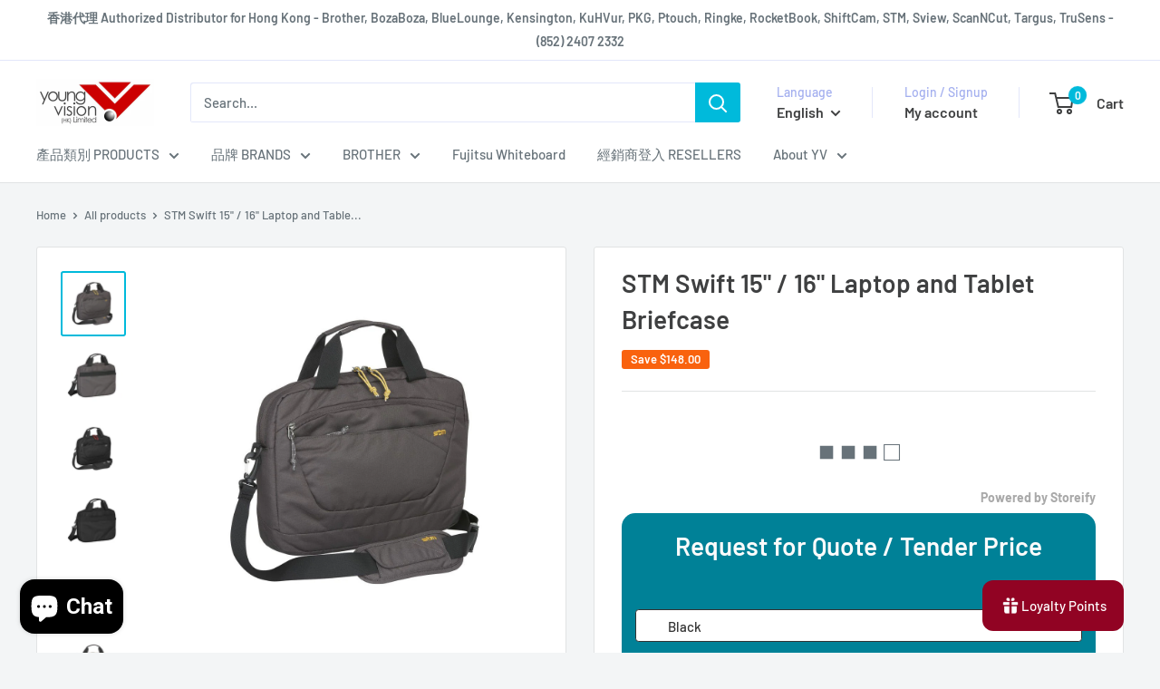

--- FILE ---
content_type: text/html; charset=utf-8
request_url: https://www.yv.com.hk/products/stm-swift-laptop-tablet-briefcase_shoulder-bag
body_size: 86436
content:
<!doctype html>

<html class="no-js" lang="en">
  <head>
    <meta charset="utf-8">
    <meta name="viewport" content="width=device-width, initial-scale=1.0, height=device-height, minimum-scale=1.0, maximum-scale=1.0">
    <meta name="theme-color" content="#00badb">

    <title>STM Swift 15&quot; / 16&quot; Laptop and Tablet Briefcase</title><meta name="description" content="STM Swift 15&quot; / 16&quot; Laptop and Tablet Briefcase Sling tech system, a padded sling suspends your devices from the bag&#39;s floor, and the bottom corners are wrapped in additional padding for the ultimate in digital gear protectionWater resistant fabric for years of durable transportQuick cam-adjust removable shoulder strap"><link rel="canonical" href="https://www.yv.com.hk/products/stm-swift-laptop-tablet-briefcase_shoulder-bag"><link rel="shortcut icon" href="//www.yv.com.hk/cdn/shop/files/YV-logo-1000x1000_96x96.jpg?v=1659692036" type="image/png"><link rel="preload" as="style" href="//www.yv.com.hk/cdn/shop/t/56/assets/theme.css?v=93604157203610123531755749987">
    <link rel="preload" as="script" href="//www.yv.com.hk/cdn/shop/t/56/assets/theme.js?v=58436354120716407751755749987">
    <link rel="preconnect" href="https://cdn.shopify.com">
    <link rel="preconnect" href="https://fonts.shopifycdn.com">
    <link rel="dns-prefetch" href="https://productreviews.shopifycdn.com">
    <link rel="dns-prefetch" href="https://ajax.googleapis.com">
    <link rel="dns-prefetch" href="https://maps.googleapis.com">
    <link rel="dns-prefetch" href="https://maps.gstatic.com">

    <meta property="og:type" content="product">
  <meta property="og:title" content="STM Swift 15&quot; / 16&quot;  Laptop and Tablet Briefcase"><meta property="og:image" content="http://www.yv.com.hk/cdn/shop/products/EZslOTMxQ2af2JbSHZeg_STM_20Velocity_20Swift_20laptop_20brief_20_20DISTEXPRESS.HK_2010_126bbb00-5cf9-4ea5-8146-a137ce03a355.jpg?v=1687253286">
    <meta property="og:image:secure_url" content="https://www.yv.com.hk/cdn/shop/products/EZslOTMxQ2af2JbSHZeg_STM_20Velocity_20Swift_20laptop_20brief_20_20DISTEXPRESS.HK_2010_126bbb00-5cf9-4ea5-8146-a137ce03a355.jpg?v=1687253286">
    <meta property="og:image:width" content="1000">
    <meta property="og:image:height" content="1000">
    <meta property="product:availability" content="in stock"><meta property="product:price:amount" content="420.00">
  <meta property="product:price:currency" content="HKD"><meta property="og:description" content="STM Swift 15&quot; / 16&quot; Laptop and Tablet Briefcase Sling tech system, a padded sling suspends your devices from the bag&#39;s floor, and the bottom corners are wrapped in additional padding for the ultimate in digital gear protectionWater resistant fabric for years of durable transportQuick cam-adjust removable shoulder strap"><meta property="og:url" content="https://www.yv.com.hk/products/stm-swift-laptop-tablet-briefcase_shoulder-bag">
<meta property="og:site_name" content="Young Vision (HK) Limited"><meta name="twitter:card" content="summary"><meta name="twitter:title" content="STM Swift 15&quot; / 16&quot;  Laptop and Tablet Briefcase">
  <meta name="twitter:description" content="STM Swift 15&quot; / 16&quot; Laptop and Tablet Briefcase
Sling tech system, a padded sling suspends your devices from the bag&#39;s floor, and the bottom corners are wrapped in additional padding for the ultimate in digital gear protectionWater resistant fabric for years of durable transportQuick cam-adjust removable shoulder strap for both cross body and shoulder carry with removable shoulder padExternally accessible pocket for stashing your phone or sunglassesLuggage pass-through secures the bag to the handle of your wheeled luggage">
  <meta name="twitter:image" content="https://www.yv.com.hk/cdn/shop/products/EZslOTMxQ2af2JbSHZeg_STM_20Velocity_20Swift_20laptop_20brief_20_20DISTEXPRESS.HK_2010_126bbb00-5cf9-4ea5-8146-a137ce03a355_600x600_crop_center.jpg?v=1687253286">
    <link rel="preload" href="//www.yv.com.hk/cdn/fonts/barlow/barlow_n6.329f582a81f63f125e63c20a5a80ae9477df68e1.woff2" as="font" type="font/woff2" crossorigin><link rel="preload" href="//www.yv.com.hk/cdn/fonts/barlow/barlow_n5.a193a1990790eba0cc5cca569d23799830e90f07.woff2" as="font" type="font/woff2" crossorigin><style>
  @font-face {
  font-family: Barlow;
  font-weight: 600;
  font-style: normal;
  font-display: swap;
  src: url("//www.yv.com.hk/cdn/fonts/barlow/barlow_n6.329f582a81f63f125e63c20a5a80ae9477df68e1.woff2") format("woff2"),
       url("//www.yv.com.hk/cdn/fonts/barlow/barlow_n6.0163402e36247bcb8b02716880d0b39568412e9e.woff") format("woff");
}

  @font-face {
  font-family: Barlow;
  font-weight: 500;
  font-style: normal;
  font-display: swap;
  src: url("//www.yv.com.hk/cdn/fonts/barlow/barlow_n5.a193a1990790eba0cc5cca569d23799830e90f07.woff2") format("woff2"),
       url("//www.yv.com.hk/cdn/fonts/barlow/barlow_n5.ae31c82169b1dc0715609b8cc6a610b917808358.woff") format("woff");
}

@font-face {
  font-family: Barlow;
  font-weight: 600;
  font-style: normal;
  font-display: swap;
  src: url("//www.yv.com.hk/cdn/fonts/barlow/barlow_n6.329f582a81f63f125e63c20a5a80ae9477df68e1.woff2") format("woff2"),
       url("//www.yv.com.hk/cdn/fonts/barlow/barlow_n6.0163402e36247bcb8b02716880d0b39568412e9e.woff") format("woff");
}

@font-face {
  font-family: Barlow;
  font-weight: 600;
  font-style: italic;
  font-display: swap;
  src: url("//www.yv.com.hk/cdn/fonts/barlow/barlow_i6.5a22bd20fb27bad4d7674cc6e666fb9c77d813bb.woff2") format("woff2"),
       url("//www.yv.com.hk/cdn/fonts/barlow/barlow_i6.1c8787fcb59f3add01a87f21b38c7ef797e3b3a1.woff") format("woff");
}


  @font-face {
  font-family: Barlow;
  font-weight: 700;
  font-style: normal;
  font-display: swap;
  src: url("//www.yv.com.hk/cdn/fonts/barlow/barlow_n7.691d1d11f150e857dcbc1c10ef03d825bc378d81.woff2") format("woff2"),
       url("//www.yv.com.hk/cdn/fonts/barlow/barlow_n7.4fdbb1cb7da0e2c2f88492243ffa2b4f91924840.woff") format("woff");
}

  @font-face {
  font-family: Barlow;
  font-weight: 500;
  font-style: italic;
  font-display: swap;
  src: url("//www.yv.com.hk/cdn/fonts/barlow/barlow_i5.714d58286997b65cd479af615cfa9bb0a117a573.woff2") format("woff2"),
       url("//www.yv.com.hk/cdn/fonts/barlow/barlow_i5.0120f77e6447d3b5df4bbec8ad8c2d029d87fb21.woff") format("woff");
}

  @font-face {
  font-family: Barlow;
  font-weight: 700;
  font-style: italic;
  font-display: swap;
  src: url("//www.yv.com.hk/cdn/fonts/barlow/barlow_i7.50e19d6cc2ba5146fa437a5a7443c76d5d730103.woff2") format("woff2"),
       url("//www.yv.com.hk/cdn/fonts/barlow/barlow_i7.47e9f98f1b094d912e6fd631cc3fe93d9f40964f.woff") format("woff");
}


  :root {
    --default-text-font-size : 15px;
    --base-text-font-size    : 15px;
    --heading-font-family    : Barlow, sans-serif;
    --heading-font-weight    : 600;
    --heading-font-style     : normal;
    --text-font-family       : Barlow, sans-serif;
    --text-font-weight       : 500;
    --text-font-style        : normal;
    --text-font-bolder-weight: 600;
    --text-link-decoration   : underline;

    --text-color               : #677279;
    --text-color-rgb           : 103, 114, 121;
    --heading-color            : #3f4041;
    --border-color             : #e1e3e4;
    --border-color-rgb         : 225, 227, 228;
    --form-border-color        : #d4d6d8;
    --accent-color             : #00badb;
    --accent-color-rgb         : 0, 186, 219;
    --link-color               : #00badb;
    --link-color-hover         : #00798e;
    --background               : #f3f5f6;
    --secondary-background     : #ffffff;
    --secondary-background-rgb : 255, 255, 255;
    --accent-background        : rgba(0, 186, 219, 0.08);

    --input-background: #ffffff;

    --error-color       : #ff0000;
    --error-background  : rgba(255, 0, 0, 0.07);
    --success-color     : #00aa00;
    --success-background: rgba(0, 170, 0, 0.11);

    --primary-button-background      : #677279;
    --primary-button-background-rgb  : 103, 114, 121;
    --primary-button-text-color      : #ffffff;
    --secondary-button-background    : #1e2d7d;
    --secondary-button-background-rgb: 30, 45, 125;
    --secondary-button-text-color    : #ffffff;

    --header-background      : #ffffff;
    --header-text-color      : #3f4041;
    --header-light-text-color: #a3afef;
    --header-border-color    : rgba(163, 175, 239, 0.3);
    --header-accent-color    : #00badb;

    --footer-background-color:    #f3f5f6;
    --footer-heading-text-color:  #1e2d7d;
    --footer-body-text-color:     #677279;
    --footer-body-text-color-rgb: 103, 114, 121;
    --footer-accent-color:        #00badb;
    --footer-accent-color-rgb:    0, 186, 219;
    --footer-border:              1px solid var(--border-color);
    
    --flickity-arrow-color: #abb1b4;--product-on-sale-accent           : #f9620e;
    --product-on-sale-accent-rgb       : 249, 98, 14;
    --product-on-sale-color            : #ffffff;
    --product-in-stock-color           : #008a00;
    --product-low-stock-color          : #ee0000;
    --product-sold-out-color           : #8a9297;
    --product-custom-label-1-background: #008a00;
    --product-custom-label-1-color     : #ffffff;
    --product-custom-label-2-background: #00a500;
    --product-custom-label-2-color     : #ffffff;
    --product-review-star-color        : #ffbd00;

    --mobile-container-gutter : 20px;
    --desktop-container-gutter: 40px;

    /* Shopify related variables */
    --payment-terms-background-color: #f3f5f6;
  }
</style>

<script>
  // IE11 does not have support for CSS variables, so we have to polyfill them
  if (!(((window || {}).CSS || {}).supports && window.CSS.supports('(--a: 0)'))) {
    const script = document.createElement('script');
    script.type = 'text/javascript';
    script.src = 'https://cdn.jsdelivr.net/npm/css-vars-ponyfill@2';
    script.onload = function() {
      cssVars({});
    };

    document.getElementsByTagName('head')[0].appendChild(script);
  }
</script>


    <script>window.performance && window.performance.mark && window.performance.mark('shopify.content_for_header.start');</script><meta name="google-site-verification" content="d--5hlVLodZf6eOw3q1eVPasiIvSUym-iY7oYVizZpU">
<meta id="shopify-digital-wallet" name="shopify-digital-wallet" content="/10296939/digital_wallets/dialog">
<meta name="shopify-checkout-api-token" content="737a86f91fa0976d9743bfba4424aef1">
<meta id="in-context-paypal-metadata" data-shop-id="10296939" data-venmo-supported="false" data-environment="production" data-locale="en_US" data-paypal-v4="true" data-currency="HKD">
<link rel="alternate" hreflang="x-default" href="https://www.yv.com.hk/products/stm-swift-laptop-tablet-briefcase_shoulder-bag">
<link rel="alternate" hreflang="en" href="https://www.yv.com.hk/products/stm-swift-laptop-tablet-briefcase_shoulder-bag">
<link rel="alternate" hreflang="zh-Hant" href="https://www.yv.com.hk/zh/products/stm-swift-laptop-tablet-briefcase_shoulder-bag">
<link rel="alternate" hreflang="zh-Hant-AC" href="https://www.yv.com.hk/zh/products/stm-swift-laptop-tablet-briefcase_shoulder-bag">
<link rel="alternate" hreflang="zh-Hant-AD" href="https://www.yv.com.hk/zh/products/stm-swift-laptop-tablet-briefcase_shoulder-bag">
<link rel="alternate" hreflang="zh-Hant-AE" href="https://www.yv.com.hk/zh/products/stm-swift-laptop-tablet-briefcase_shoulder-bag">
<link rel="alternate" hreflang="zh-Hant-AF" href="https://www.yv.com.hk/zh/products/stm-swift-laptop-tablet-briefcase_shoulder-bag">
<link rel="alternate" hreflang="zh-Hant-AG" href="https://www.yv.com.hk/zh/products/stm-swift-laptop-tablet-briefcase_shoulder-bag">
<link rel="alternate" hreflang="zh-Hant-AI" href="https://www.yv.com.hk/zh/products/stm-swift-laptop-tablet-briefcase_shoulder-bag">
<link rel="alternate" hreflang="zh-Hant-AL" href="https://www.yv.com.hk/zh/products/stm-swift-laptop-tablet-briefcase_shoulder-bag">
<link rel="alternate" hreflang="zh-Hant-AM" href="https://www.yv.com.hk/zh/products/stm-swift-laptop-tablet-briefcase_shoulder-bag">
<link rel="alternate" hreflang="zh-Hant-AO" href="https://www.yv.com.hk/zh/products/stm-swift-laptop-tablet-briefcase_shoulder-bag">
<link rel="alternate" hreflang="zh-Hant-AR" href="https://www.yv.com.hk/zh/products/stm-swift-laptop-tablet-briefcase_shoulder-bag">
<link rel="alternate" hreflang="zh-Hant-AT" href="https://www.yv.com.hk/zh/products/stm-swift-laptop-tablet-briefcase_shoulder-bag">
<link rel="alternate" hreflang="zh-Hant-AU" href="https://www.yv.com.hk/zh/products/stm-swift-laptop-tablet-briefcase_shoulder-bag">
<link rel="alternate" hreflang="zh-Hant-AW" href="https://www.yv.com.hk/zh/products/stm-swift-laptop-tablet-briefcase_shoulder-bag">
<link rel="alternate" hreflang="zh-Hant-AX" href="https://www.yv.com.hk/zh/products/stm-swift-laptop-tablet-briefcase_shoulder-bag">
<link rel="alternate" hreflang="zh-Hant-AZ" href="https://www.yv.com.hk/zh/products/stm-swift-laptop-tablet-briefcase_shoulder-bag">
<link rel="alternate" hreflang="zh-Hant-BA" href="https://www.yv.com.hk/zh/products/stm-swift-laptop-tablet-briefcase_shoulder-bag">
<link rel="alternate" hreflang="zh-Hant-BB" href="https://www.yv.com.hk/zh/products/stm-swift-laptop-tablet-briefcase_shoulder-bag">
<link rel="alternate" hreflang="zh-Hant-BD" href="https://www.yv.com.hk/zh/products/stm-swift-laptop-tablet-briefcase_shoulder-bag">
<link rel="alternate" hreflang="zh-Hant-BE" href="https://www.yv.com.hk/zh/products/stm-swift-laptop-tablet-briefcase_shoulder-bag">
<link rel="alternate" hreflang="zh-Hant-BF" href="https://www.yv.com.hk/zh/products/stm-swift-laptop-tablet-briefcase_shoulder-bag">
<link rel="alternate" hreflang="zh-Hant-BG" href="https://www.yv.com.hk/zh/products/stm-swift-laptop-tablet-briefcase_shoulder-bag">
<link rel="alternate" hreflang="zh-Hant-BH" href="https://www.yv.com.hk/zh/products/stm-swift-laptop-tablet-briefcase_shoulder-bag">
<link rel="alternate" hreflang="zh-Hant-BI" href="https://www.yv.com.hk/zh/products/stm-swift-laptop-tablet-briefcase_shoulder-bag">
<link rel="alternate" hreflang="zh-Hant-BJ" href="https://www.yv.com.hk/zh/products/stm-swift-laptop-tablet-briefcase_shoulder-bag">
<link rel="alternate" hreflang="zh-Hant-BL" href="https://www.yv.com.hk/zh/products/stm-swift-laptop-tablet-briefcase_shoulder-bag">
<link rel="alternate" hreflang="zh-Hant-BM" href="https://www.yv.com.hk/zh/products/stm-swift-laptop-tablet-briefcase_shoulder-bag">
<link rel="alternate" hreflang="zh-Hant-BN" href="https://www.yv.com.hk/zh/products/stm-swift-laptop-tablet-briefcase_shoulder-bag">
<link rel="alternate" hreflang="zh-Hant-BO" href="https://www.yv.com.hk/zh/products/stm-swift-laptop-tablet-briefcase_shoulder-bag">
<link rel="alternate" hreflang="zh-Hant-BQ" href="https://www.yv.com.hk/zh/products/stm-swift-laptop-tablet-briefcase_shoulder-bag">
<link rel="alternate" hreflang="zh-Hant-BR" href="https://www.yv.com.hk/zh/products/stm-swift-laptop-tablet-briefcase_shoulder-bag">
<link rel="alternate" hreflang="zh-Hant-BS" href="https://www.yv.com.hk/zh/products/stm-swift-laptop-tablet-briefcase_shoulder-bag">
<link rel="alternate" hreflang="zh-Hant-BT" href="https://www.yv.com.hk/zh/products/stm-swift-laptop-tablet-briefcase_shoulder-bag">
<link rel="alternate" hreflang="zh-Hant-BW" href="https://www.yv.com.hk/zh/products/stm-swift-laptop-tablet-briefcase_shoulder-bag">
<link rel="alternate" hreflang="zh-Hant-BY" href="https://www.yv.com.hk/zh/products/stm-swift-laptop-tablet-briefcase_shoulder-bag">
<link rel="alternate" hreflang="zh-Hant-BZ" href="https://www.yv.com.hk/zh/products/stm-swift-laptop-tablet-briefcase_shoulder-bag">
<link rel="alternate" hreflang="zh-Hant-CA" href="https://www.yv.com.hk/zh/products/stm-swift-laptop-tablet-briefcase_shoulder-bag">
<link rel="alternate" hreflang="zh-Hant-CC" href="https://www.yv.com.hk/zh/products/stm-swift-laptop-tablet-briefcase_shoulder-bag">
<link rel="alternate" hreflang="zh-Hant-CD" href="https://www.yv.com.hk/zh/products/stm-swift-laptop-tablet-briefcase_shoulder-bag">
<link rel="alternate" hreflang="zh-Hant-CF" href="https://www.yv.com.hk/zh/products/stm-swift-laptop-tablet-briefcase_shoulder-bag">
<link rel="alternate" hreflang="zh-Hant-CG" href="https://www.yv.com.hk/zh/products/stm-swift-laptop-tablet-briefcase_shoulder-bag">
<link rel="alternate" hreflang="zh-Hant-CH" href="https://www.yv.com.hk/zh/products/stm-swift-laptop-tablet-briefcase_shoulder-bag">
<link rel="alternate" hreflang="zh-Hant-CI" href="https://www.yv.com.hk/zh/products/stm-swift-laptop-tablet-briefcase_shoulder-bag">
<link rel="alternate" hreflang="zh-Hant-CK" href="https://www.yv.com.hk/zh/products/stm-swift-laptop-tablet-briefcase_shoulder-bag">
<link rel="alternate" hreflang="zh-Hant-CL" href="https://www.yv.com.hk/zh/products/stm-swift-laptop-tablet-briefcase_shoulder-bag">
<link rel="alternate" hreflang="zh-Hant-CM" href="https://www.yv.com.hk/zh/products/stm-swift-laptop-tablet-briefcase_shoulder-bag">
<link rel="alternate" hreflang="zh-Hant-CN" href="https://www.yv.com.hk/zh/products/stm-swift-laptop-tablet-briefcase_shoulder-bag">
<link rel="alternate" hreflang="zh-Hant-CO" href="https://www.yv.com.hk/zh/products/stm-swift-laptop-tablet-briefcase_shoulder-bag">
<link rel="alternate" hreflang="zh-Hant-CR" href="https://www.yv.com.hk/zh/products/stm-swift-laptop-tablet-briefcase_shoulder-bag">
<link rel="alternate" hreflang="zh-Hant-CV" href="https://www.yv.com.hk/zh/products/stm-swift-laptop-tablet-briefcase_shoulder-bag">
<link rel="alternate" hreflang="zh-Hant-CW" href="https://www.yv.com.hk/zh/products/stm-swift-laptop-tablet-briefcase_shoulder-bag">
<link rel="alternate" hreflang="zh-Hant-CX" href="https://www.yv.com.hk/zh/products/stm-swift-laptop-tablet-briefcase_shoulder-bag">
<link rel="alternate" hreflang="zh-Hant-CY" href="https://www.yv.com.hk/zh/products/stm-swift-laptop-tablet-briefcase_shoulder-bag">
<link rel="alternate" hreflang="zh-Hant-CZ" href="https://www.yv.com.hk/zh/products/stm-swift-laptop-tablet-briefcase_shoulder-bag">
<link rel="alternate" hreflang="zh-Hant-DE" href="https://www.yv.com.hk/zh/products/stm-swift-laptop-tablet-briefcase_shoulder-bag">
<link rel="alternate" hreflang="zh-Hant-DJ" href="https://www.yv.com.hk/zh/products/stm-swift-laptop-tablet-briefcase_shoulder-bag">
<link rel="alternate" hreflang="zh-Hant-DK" href="https://www.yv.com.hk/zh/products/stm-swift-laptop-tablet-briefcase_shoulder-bag">
<link rel="alternate" hreflang="zh-Hant-DM" href="https://www.yv.com.hk/zh/products/stm-swift-laptop-tablet-briefcase_shoulder-bag">
<link rel="alternate" hreflang="zh-Hant-DO" href="https://www.yv.com.hk/zh/products/stm-swift-laptop-tablet-briefcase_shoulder-bag">
<link rel="alternate" hreflang="zh-Hant-DZ" href="https://www.yv.com.hk/zh/products/stm-swift-laptop-tablet-briefcase_shoulder-bag">
<link rel="alternate" hreflang="zh-Hant-EC" href="https://www.yv.com.hk/zh/products/stm-swift-laptop-tablet-briefcase_shoulder-bag">
<link rel="alternate" hreflang="zh-Hant-EE" href="https://www.yv.com.hk/zh/products/stm-swift-laptop-tablet-briefcase_shoulder-bag">
<link rel="alternate" hreflang="zh-Hant-EG" href="https://www.yv.com.hk/zh/products/stm-swift-laptop-tablet-briefcase_shoulder-bag">
<link rel="alternate" hreflang="zh-Hant-EH" href="https://www.yv.com.hk/zh/products/stm-swift-laptop-tablet-briefcase_shoulder-bag">
<link rel="alternate" hreflang="zh-Hant-ER" href="https://www.yv.com.hk/zh/products/stm-swift-laptop-tablet-briefcase_shoulder-bag">
<link rel="alternate" hreflang="zh-Hant-ES" href="https://www.yv.com.hk/zh/products/stm-swift-laptop-tablet-briefcase_shoulder-bag">
<link rel="alternate" hreflang="zh-Hant-ET" href="https://www.yv.com.hk/zh/products/stm-swift-laptop-tablet-briefcase_shoulder-bag">
<link rel="alternate" hreflang="zh-Hant-FI" href="https://www.yv.com.hk/zh/products/stm-swift-laptop-tablet-briefcase_shoulder-bag">
<link rel="alternate" hreflang="zh-Hant-FJ" href="https://www.yv.com.hk/zh/products/stm-swift-laptop-tablet-briefcase_shoulder-bag">
<link rel="alternate" hreflang="zh-Hant-FK" href="https://www.yv.com.hk/zh/products/stm-swift-laptop-tablet-briefcase_shoulder-bag">
<link rel="alternate" hreflang="zh-Hant-FO" href="https://www.yv.com.hk/zh/products/stm-swift-laptop-tablet-briefcase_shoulder-bag">
<link rel="alternate" hreflang="zh-Hant-FR" href="https://www.yv.com.hk/zh/products/stm-swift-laptop-tablet-briefcase_shoulder-bag">
<link rel="alternate" hreflang="zh-Hant-GA" href="https://www.yv.com.hk/zh/products/stm-swift-laptop-tablet-briefcase_shoulder-bag">
<link rel="alternate" hreflang="zh-Hant-GB" href="https://www.yv.com.hk/zh/products/stm-swift-laptop-tablet-briefcase_shoulder-bag">
<link rel="alternate" hreflang="zh-Hant-GD" href="https://www.yv.com.hk/zh/products/stm-swift-laptop-tablet-briefcase_shoulder-bag">
<link rel="alternate" hreflang="zh-Hant-GE" href="https://www.yv.com.hk/zh/products/stm-swift-laptop-tablet-briefcase_shoulder-bag">
<link rel="alternate" hreflang="zh-Hant-GF" href="https://www.yv.com.hk/zh/products/stm-swift-laptop-tablet-briefcase_shoulder-bag">
<link rel="alternate" hreflang="zh-Hant-GG" href="https://www.yv.com.hk/zh/products/stm-swift-laptop-tablet-briefcase_shoulder-bag">
<link rel="alternate" hreflang="zh-Hant-GH" href="https://www.yv.com.hk/zh/products/stm-swift-laptop-tablet-briefcase_shoulder-bag">
<link rel="alternate" hreflang="zh-Hant-GI" href="https://www.yv.com.hk/zh/products/stm-swift-laptop-tablet-briefcase_shoulder-bag">
<link rel="alternate" hreflang="zh-Hant-GL" href="https://www.yv.com.hk/zh/products/stm-swift-laptop-tablet-briefcase_shoulder-bag">
<link rel="alternate" hreflang="zh-Hant-GM" href="https://www.yv.com.hk/zh/products/stm-swift-laptop-tablet-briefcase_shoulder-bag">
<link rel="alternate" hreflang="zh-Hant-GN" href="https://www.yv.com.hk/zh/products/stm-swift-laptop-tablet-briefcase_shoulder-bag">
<link rel="alternate" hreflang="zh-Hant-GP" href="https://www.yv.com.hk/zh/products/stm-swift-laptop-tablet-briefcase_shoulder-bag">
<link rel="alternate" hreflang="zh-Hant-GQ" href="https://www.yv.com.hk/zh/products/stm-swift-laptop-tablet-briefcase_shoulder-bag">
<link rel="alternate" hreflang="zh-Hant-GR" href="https://www.yv.com.hk/zh/products/stm-swift-laptop-tablet-briefcase_shoulder-bag">
<link rel="alternate" hreflang="zh-Hant-GS" href="https://www.yv.com.hk/zh/products/stm-swift-laptop-tablet-briefcase_shoulder-bag">
<link rel="alternate" hreflang="zh-Hant-GT" href="https://www.yv.com.hk/zh/products/stm-swift-laptop-tablet-briefcase_shoulder-bag">
<link rel="alternate" hreflang="zh-Hant-GW" href="https://www.yv.com.hk/zh/products/stm-swift-laptop-tablet-briefcase_shoulder-bag">
<link rel="alternate" hreflang="zh-Hant-GY" href="https://www.yv.com.hk/zh/products/stm-swift-laptop-tablet-briefcase_shoulder-bag">
<link rel="alternate" hreflang="zh-Hant-HK" href="https://www.yv.com.hk/zh/products/stm-swift-laptop-tablet-briefcase_shoulder-bag">
<link rel="alternate" hreflang="zh-Hant-HN" href="https://www.yv.com.hk/zh/products/stm-swift-laptop-tablet-briefcase_shoulder-bag">
<link rel="alternate" hreflang="zh-Hant-HR" href="https://www.yv.com.hk/zh/products/stm-swift-laptop-tablet-briefcase_shoulder-bag">
<link rel="alternate" hreflang="zh-Hant-HT" href="https://www.yv.com.hk/zh/products/stm-swift-laptop-tablet-briefcase_shoulder-bag">
<link rel="alternate" hreflang="zh-Hant-HU" href="https://www.yv.com.hk/zh/products/stm-swift-laptop-tablet-briefcase_shoulder-bag">
<link rel="alternate" hreflang="zh-Hant-ID" href="https://www.yv.com.hk/zh/products/stm-swift-laptop-tablet-briefcase_shoulder-bag">
<link rel="alternate" hreflang="zh-Hant-IE" href="https://www.yv.com.hk/zh/products/stm-swift-laptop-tablet-briefcase_shoulder-bag">
<link rel="alternate" hreflang="zh-Hant-IL" href="https://www.yv.com.hk/zh/products/stm-swift-laptop-tablet-briefcase_shoulder-bag">
<link rel="alternate" hreflang="zh-Hant-IM" href="https://www.yv.com.hk/zh/products/stm-swift-laptop-tablet-briefcase_shoulder-bag">
<link rel="alternate" hreflang="zh-Hant-IN" href="https://www.yv.com.hk/zh/products/stm-swift-laptop-tablet-briefcase_shoulder-bag">
<link rel="alternate" hreflang="zh-Hant-IO" href="https://www.yv.com.hk/zh/products/stm-swift-laptop-tablet-briefcase_shoulder-bag">
<link rel="alternate" hreflang="zh-Hant-IQ" href="https://www.yv.com.hk/zh/products/stm-swift-laptop-tablet-briefcase_shoulder-bag">
<link rel="alternate" hreflang="zh-Hant-IS" href="https://www.yv.com.hk/zh/products/stm-swift-laptop-tablet-briefcase_shoulder-bag">
<link rel="alternate" hreflang="zh-Hant-IT" href="https://www.yv.com.hk/zh/products/stm-swift-laptop-tablet-briefcase_shoulder-bag">
<link rel="alternate" hreflang="zh-Hant-JE" href="https://www.yv.com.hk/zh/products/stm-swift-laptop-tablet-briefcase_shoulder-bag">
<link rel="alternate" hreflang="zh-Hant-JM" href="https://www.yv.com.hk/zh/products/stm-swift-laptop-tablet-briefcase_shoulder-bag">
<link rel="alternate" hreflang="zh-Hant-JO" href="https://www.yv.com.hk/zh/products/stm-swift-laptop-tablet-briefcase_shoulder-bag">
<link rel="alternate" hreflang="zh-Hant-JP" href="https://www.yv.com.hk/zh/products/stm-swift-laptop-tablet-briefcase_shoulder-bag">
<link rel="alternate" hreflang="zh-Hant-KE" href="https://www.yv.com.hk/zh/products/stm-swift-laptop-tablet-briefcase_shoulder-bag">
<link rel="alternate" hreflang="zh-Hant-KG" href="https://www.yv.com.hk/zh/products/stm-swift-laptop-tablet-briefcase_shoulder-bag">
<link rel="alternate" hreflang="zh-Hant-KH" href="https://www.yv.com.hk/zh/products/stm-swift-laptop-tablet-briefcase_shoulder-bag">
<link rel="alternate" hreflang="zh-Hant-KI" href="https://www.yv.com.hk/zh/products/stm-swift-laptop-tablet-briefcase_shoulder-bag">
<link rel="alternate" hreflang="zh-Hant-KM" href="https://www.yv.com.hk/zh/products/stm-swift-laptop-tablet-briefcase_shoulder-bag">
<link rel="alternate" hreflang="zh-Hant-KN" href="https://www.yv.com.hk/zh/products/stm-swift-laptop-tablet-briefcase_shoulder-bag">
<link rel="alternate" hreflang="zh-Hant-KR" href="https://www.yv.com.hk/zh/products/stm-swift-laptop-tablet-briefcase_shoulder-bag">
<link rel="alternate" hreflang="zh-Hant-KW" href="https://www.yv.com.hk/zh/products/stm-swift-laptop-tablet-briefcase_shoulder-bag">
<link rel="alternate" hreflang="zh-Hant-KY" href="https://www.yv.com.hk/zh/products/stm-swift-laptop-tablet-briefcase_shoulder-bag">
<link rel="alternate" hreflang="zh-Hant-KZ" href="https://www.yv.com.hk/zh/products/stm-swift-laptop-tablet-briefcase_shoulder-bag">
<link rel="alternate" hreflang="zh-Hant-LA" href="https://www.yv.com.hk/zh/products/stm-swift-laptop-tablet-briefcase_shoulder-bag">
<link rel="alternate" hreflang="zh-Hant-LB" href="https://www.yv.com.hk/zh/products/stm-swift-laptop-tablet-briefcase_shoulder-bag">
<link rel="alternate" hreflang="zh-Hant-LC" href="https://www.yv.com.hk/zh/products/stm-swift-laptop-tablet-briefcase_shoulder-bag">
<link rel="alternate" hreflang="zh-Hant-LI" href="https://www.yv.com.hk/zh/products/stm-swift-laptop-tablet-briefcase_shoulder-bag">
<link rel="alternate" hreflang="zh-Hant-LK" href="https://www.yv.com.hk/zh/products/stm-swift-laptop-tablet-briefcase_shoulder-bag">
<link rel="alternate" hreflang="zh-Hant-LR" href="https://www.yv.com.hk/zh/products/stm-swift-laptop-tablet-briefcase_shoulder-bag">
<link rel="alternate" hreflang="zh-Hant-LS" href="https://www.yv.com.hk/zh/products/stm-swift-laptop-tablet-briefcase_shoulder-bag">
<link rel="alternate" hreflang="zh-Hant-LT" href="https://www.yv.com.hk/zh/products/stm-swift-laptop-tablet-briefcase_shoulder-bag">
<link rel="alternate" hreflang="zh-Hant-LU" href="https://www.yv.com.hk/zh/products/stm-swift-laptop-tablet-briefcase_shoulder-bag">
<link rel="alternate" hreflang="zh-Hant-LV" href="https://www.yv.com.hk/zh/products/stm-swift-laptop-tablet-briefcase_shoulder-bag">
<link rel="alternate" hreflang="zh-Hant-LY" href="https://www.yv.com.hk/zh/products/stm-swift-laptop-tablet-briefcase_shoulder-bag">
<link rel="alternate" hreflang="zh-Hant-MA" href="https://www.yv.com.hk/zh/products/stm-swift-laptop-tablet-briefcase_shoulder-bag">
<link rel="alternate" hreflang="zh-Hant-MC" href="https://www.yv.com.hk/zh/products/stm-swift-laptop-tablet-briefcase_shoulder-bag">
<link rel="alternate" hreflang="zh-Hant-MD" href="https://www.yv.com.hk/zh/products/stm-swift-laptop-tablet-briefcase_shoulder-bag">
<link rel="alternate" hreflang="zh-Hant-ME" href="https://www.yv.com.hk/zh/products/stm-swift-laptop-tablet-briefcase_shoulder-bag">
<link rel="alternate" hreflang="zh-Hant-MF" href="https://www.yv.com.hk/zh/products/stm-swift-laptop-tablet-briefcase_shoulder-bag">
<link rel="alternate" hreflang="zh-Hant-MG" href="https://www.yv.com.hk/zh/products/stm-swift-laptop-tablet-briefcase_shoulder-bag">
<link rel="alternate" hreflang="zh-Hant-MK" href="https://www.yv.com.hk/zh/products/stm-swift-laptop-tablet-briefcase_shoulder-bag">
<link rel="alternate" hreflang="zh-Hant-ML" href="https://www.yv.com.hk/zh/products/stm-swift-laptop-tablet-briefcase_shoulder-bag">
<link rel="alternate" hreflang="zh-Hant-MM" href="https://www.yv.com.hk/zh/products/stm-swift-laptop-tablet-briefcase_shoulder-bag">
<link rel="alternate" hreflang="zh-Hant-MN" href="https://www.yv.com.hk/zh/products/stm-swift-laptop-tablet-briefcase_shoulder-bag">
<link rel="alternate" hreflang="zh-Hant-MO" href="https://www.yv.com.hk/zh/products/stm-swift-laptop-tablet-briefcase_shoulder-bag">
<link rel="alternate" hreflang="zh-Hant-MQ" href="https://www.yv.com.hk/zh/products/stm-swift-laptop-tablet-briefcase_shoulder-bag">
<link rel="alternate" hreflang="zh-Hant-MR" href="https://www.yv.com.hk/zh/products/stm-swift-laptop-tablet-briefcase_shoulder-bag">
<link rel="alternate" hreflang="zh-Hant-MS" href="https://www.yv.com.hk/zh/products/stm-swift-laptop-tablet-briefcase_shoulder-bag">
<link rel="alternate" hreflang="zh-Hant-MT" href="https://www.yv.com.hk/zh/products/stm-swift-laptop-tablet-briefcase_shoulder-bag">
<link rel="alternate" hreflang="zh-Hant-MU" href="https://www.yv.com.hk/zh/products/stm-swift-laptop-tablet-briefcase_shoulder-bag">
<link rel="alternate" hreflang="zh-Hant-MV" href="https://www.yv.com.hk/zh/products/stm-swift-laptop-tablet-briefcase_shoulder-bag">
<link rel="alternate" hreflang="zh-Hant-MW" href="https://www.yv.com.hk/zh/products/stm-swift-laptop-tablet-briefcase_shoulder-bag">
<link rel="alternate" hreflang="zh-Hant-MX" href="https://www.yv.com.hk/zh/products/stm-swift-laptop-tablet-briefcase_shoulder-bag">
<link rel="alternate" hreflang="zh-Hant-MY" href="https://www.yv.com.hk/zh/products/stm-swift-laptop-tablet-briefcase_shoulder-bag">
<link rel="alternate" hreflang="zh-Hant-MZ" href="https://www.yv.com.hk/zh/products/stm-swift-laptop-tablet-briefcase_shoulder-bag">
<link rel="alternate" hreflang="zh-Hant-NA" href="https://www.yv.com.hk/zh/products/stm-swift-laptop-tablet-briefcase_shoulder-bag">
<link rel="alternate" hreflang="zh-Hant-NC" href="https://www.yv.com.hk/zh/products/stm-swift-laptop-tablet-briefcase_shoulder-bag">
<link rel="alternate" hreflang="zh-Hant-NE" href="https://www.yv.com.hk/zh/products/stm-swift-laptop-tablet-briefcase_shoulder-bag">
<link rel="alternate" hreflang="zh-Hant-NF" href="https://www.yv.com.hk/zh/products/stm-swift-laptop-tablet-briefcase_shoulder-bag">
<link rel="alternate" hreflang="zh-Hant-NG" href="https://www.yv.com.hk/zh/products/stm-swift-laptop-tablet-briefcase_shoulder-bag">
<link rel="alternate" hreflang="zh-Hant-NI" href="https://www.yv.com.hk/zh/products/stm-swift-laptop-tablet-briefcase_shoulder-bag">
<link rel="alternate" hreflang="zh-Hant-NL" href="https://www.yv.com.hk/zh/products/stm-swift-laptop-tablet-briefcase_shoulder-bag">
<link rel="alternate" hreflang="zh-Hant-NO" href="https://www.yv.com.hk/zh/products/stm-swift-laptop-tablet-briefcase_shoulder-bag">
<link rel="alternate" hreflang="zh-Hant-NP" href="https://www.yv.com.hk/zh/products/stm-swift-laptop-tablet-briefcase_shoulder-bag">
<link rel="alternate" hreflang="zh-Hant-NR" href="https://www.yv.com.hk/zh/products/stm-swift-laptop-tablet-briefcase_shoulder-bag">
<link rel="alternate" hreflang="zh-Hant-NU" href="https://www.yv.com.hk/zh/products/stm-swift-laptop-tablet-briefcase_shoulder-bag">
<link rel="alternate" hreflang="zh-Hant-NZ" href="https://www.yv.com.hk/zh/products/stm-swift-laptop-tablet-briefcase_shoulder-bag">
<link rel="alternate" hreflang="zh-Hant-OM" href="https://www.yv.com.hk/zh/products/stm-swift-laptop-tablet-briefcase_shoulder-bag">
<link rel="alternate" hreflang="zh-Hant-PA" href="https://www.yv.com.hk/zh/products/stm-swift-laptop-tablet-briefcase_shoulder-bag">
<link rel="alternate" hreflang="zh-Hant-PE" href="https://www.yv.com.hk/zh/products/stm-swift-laptop-tablet-briefcase_shoulder-bag">
<link rel="alternate" hreflang="zh-Hant-PF" href="https://www.yv.com.hk/zh/products/stm-swift-laptop-tablet-briefcase_shoulder-bag">
<link rel="alternate" hreflang="zh-Hant-PG" href="https://www.yv.com.hk/zh/products/stm-swift-laptop-tablet-briefcase_shoulder-bag">
<link rel="alternate" hreflang="zh-Hant-PH" href="https://www.yv.com.hk/zh/products/stm-swift-laptop-tablet-briefcase_shoulder-bag">
<link rel="alternate" hreflang="zh-Hant-PK" href="https://www.yv.com.hk/zh/products/stm-swift-laptop-tablet-briefcase_shoulder-bag">
<link rel="alternate" hreflang="zh-Hant-PL" href="https://www.yv.com.hk/zh/products/stm-swift-laptop-tablet-briefcase_shoulder-bag">
<link rel="alternate" hreflang="zh-Hant-PM" href="https://www.yv.com.hk/zh/products/stm-swift-laptop-tablet-briefcase_shoulder-bag">
<link rel="alternate" hreflang="zh-Hant-PN" href="https://www.yv.com.hk/zh/products/stm-swift-laptop-tablet-briefcase_shoulder-bag">
<link rel="alternate" hreflang="zh-Hant-PS" href="https://www.yv.com.hk/zh/products/stm-swift-laptop-tablet-briefcase_shoulder-bag">
<link rel="alternate" hreflang="zh-Hant-PT" href="https://www.yv.com.hk/zh/products/stm-swift-laptop-tablet-briefcase_shoulder-bag">
<link rel="alternate" hreflang="zh-Hant-PY" href="https://www.yv.com.hk/zh/products/stm-swift-laptop-tablet-briefcase_shoulder-bag">
<link rel="alternate" hreflang="zh-Hant-QA" href="https://www.yv.com.hk/zh/products/stm-swift-laptop-tablet-briefcase_shoulder-bag">
<link rel="alternate" hreflang="zh-Hant-RE" href="https://www.yv.com.hk/zh/products/stm-swift-laptop-tablet-briefcase_shoulder-bag">
<link rel="alternate" hreflang="zh-Hant-RO" href="https://www.yv.com.hk/zh/products/stm-swift-laptop-tablet-briefcase_shoulder-bag">
<link rel="alternate" hreflang="zh-Hant-RS" href="https://www.yv.com.hk/zh/products/stm-swift-laptop-tablet-briefcase_shoulder-bag">
<link rel="alternate" hreflang="zh-Hant-RU" href="https://www.yv.com.hk/zh/products/stm-swift-laptop-tablet-briefcase_shoulder-bag">
<link rel="alternate" hreflang="zh-Hant-RW" href="https://www.yv.com.hk/zh/products/stm-swift-laptop-tablet-briefcase_shoulder-bag">
<link rel="alternate" hreflang="zh-Hant-SA" href="https://www.yv.com.hk/zh/products/stm-swift-laptop-tablet-briefcase_shoulder-bag">
<link rel="alternate" hreflang="zh-Hant-SB" href="https://www.yv.com.hk/zh/products/stm-swift-laptop-tablet-briefcase_shoulder-bag">
<link rel="alternate" hreflang="zh-Hant-SC" href="https://www.yv.com.hk/zh/products/stm-swift-laptop-tablet-briefcase_shoulder-bag">
<link rel="alternate" hreflang="zh-Hant-SD" href="https://www.yv.com.hk/zh/products/stm-swift-laptop-tablet-briefcase_shoulder-bag">
<link rel="alternate" hreflang="zh-Hant-SE" href="https://www.yv.com.hk/zh/products/stm-swift-laptop-tablet-briefcase_shoulder-bag">
<link rel="alternate" hreflang="zh-Hant-SG" href="https://www.yv.com.hk/zh/products/stm-swift-laptop-tablet-briefcase_shoulder-bag">
<link rel="alternate" hreflang="zh-Hant-SH" href="https://www.yv.com.hk/zh/products/stm-swift-laptop-tablet-briefcase_shoulder-bag">
<link rel="alternate" hreflang="zh-Hant-SI" href="https://www.yv.com.hk/zh/products/stm-swift-laptop-tablet-briefcase_shoulder-bag">
<link rel="alternate" hreflang="zh-Hant-SJ" href="https://www.yv.com.hk/zh/products/stm-swift-laptop-tablet-briefcase_shoulder-bag">
<link rel="alternate" hreflang="zh-Hant-SK" href="https://www.yv.com.hk/zh/products/stm-swift-laptop-tablet-briefcase_shoulder-bag">
<link rel="alternate" hreflang="zh-Hant-SL" href="https://www.yv.com.hk/zh/products/stm-swift-laptop-tablet-briefcase_shoulder-bag">
<link rel="alternate" hreflang="zh-Hant-SM" href="https://www.yv.com.hk/zh/products/stm-swift-laptop-tablet-briefcase_shoulder-bag">
<link rel="alternate" hreflang="zh-Hant-SN" href="https://www.yv.com.hk/zh/products/stm-swift-laptop-tablet-briefcase_shoulder-bag">
<link rel="alternate" hreflang="zh-Hant-SO" href="https://www.yv.com.hk/zh/products/stm-swift-laptop-tablet-briefcase_shoulder-bag">
<link rel="alternate" hreflang="zh-Hant-SR" href="https://www.yv.com.hk/zh/products/stm-swift-laptop-tablet-briefcase_shoulder-bag">
<link rel="alternate" hreflang="zh-Hant-SS" href="https://www.yv.com.hk/zh/products/stm-swift-laptop-tablet-briefcase_shoulder-bag">
<link rel="alternate" hreflang="zh-Hant-ST" href="https://www.yv.com.hk/zh/products/stm-swift-laptop-tablet-briefcase_shoulder-bag">
<link rel="alternate" hreflang="zh-Hant-SV" href="https://www.yv.com.hk/zh/products/stm-swift-laptop-tablet-briefcase_shoulder-bag">
<link rel="alternate" hreflang="zh-Hant-SX" href="https://www.yv.com.hk/zh/products/stm-swift-laptop-tablet-briefcase_shoulder-bag">
<link rel="alternate" hreflang="zh-Hant-SZ" href="https://www.yv.com.hk/zh/products/stm-swift-laptop-tablet-briefcase_shoulder-bag">
<link rel="alternate" hreflang="zh-Hant-TA" href="https://www.yv.com.hk/zh/products/stm-swift-laptop-tablet-briefcase_shoulder-bag">
<link rel="alternate" hreflang="zh-Hant-TC" href="https://www.yv.com.hk/zh/products/stm-swift-laptop-tablet-briefcase_shoulder-bag">
<link rel="alternate" hreflang="zh-Hant-TD" href="https://www.yv.com.hk/zh/products/stm-swift-laptop-tablet-briefcase_shoulder-bag">
<link rel="alternate" hreflang="zh-Hant-TF" href="https://www.yv.com.hk/zh/products/stm-swift-laptop-tablet-briefcase_shoulder-bag">
<link rel="alternate" hreflang="zh-Hant-TG" href="https://www.yv.com.hk/zh/products/stm-swift-laptop-tablet-briefcase_shoulder-bag">
<link rel="alternate" hreflang="zh-Hant-TH" href="https://www.yv.com.hk/zh/products/stm-swift-laptop-tablet-briefcase_shoulder-bag">
<link rel="alternate" hreflang="zh-Hant-TJ" href="https://www.yv.com.hk/zh/products/stm-swift-laptop-tablet-briefcase_shoulder-bag">
<link rel="alternate" hreflang="zh-Hant-TK" href="https://www.yv.com.hk/zh/products/stm-swift-laptop-tablet-briefcase_shoulder-bag">
<link rel="alternate" hreflang="zh-Hant-TL" href="https://www.yv.com.hk/zh/products/stm-swift-laptop-tablet-briefcase_shoulder-bag">
<link rel="alternate" hreflang="zh-Hant-TM" href="https://www.yv.com.hk/zh/products/stm-swift-laptop-tablet-briefcase_shoulder-bag">
<link rel="alternate" hreflang="zh-Hant-TN" href="https://www.yv.com.hk/zh/products/stm-swift-laptop-tablet-briefcase_shoulder-bag">
<link rel="alternate" hreflang="zh-Hant-TO" href="https://www.yv.com.hk/zh/products/stm-swift-laptop-tablet-briefcase_shoulder-bag">
<link rel="alternate" hreflang="zh-Hant-TR" href="https://www.yv.com.hk/zh/products/stm-swift-laptop-tablet-briefcase_shoulder-bag">
<link rel="alternate" hreflang="zh-Hant-TT" href="https://www.yv.com.hk/zh/products/stm-swift-laptop-tablet-briefcase_shoulder-bag">
<link rel="alternate" hreflang="zh-Hant-TV" href="https://www.yv.com.hk/zh/products/stm-swift-laptop-tablet-briefcase_shoulder-bag">
<link rel="alternate" hreflang="zh-Hant-TW" href="https://www.yv.com.hk/zh/products/stm-swift-laptop-tablet-briefcase_shoulder-bag">
<link rel="alternate" hreflang="zh-Hant-TZ" href="https://www.yv.com.hk/zh/products/stm-swift-laptop-tablet-briefcase_shoulder-bag">
<link rel="alternate" hreflang="zh-Hant-UA" href="https://www.yv.com.hk/zh/products/stm-swift-laptop-tablet-briefcase_shoulder-bag">
<link rel="alternate" hreflang="zh-Hant-UG" href="https://www.yv.com.hk/zh/products/stm-swift-laptop-tablet-briefcase_shoulder-bag">
<link rel="alternate" hreflang="zh-Hant-UM" href="https://www.yv.com.hk/zh/products/stm-swift-laptop-tablet-briefcase_shoulder-bag">
<link rel="alternate" hreflang="zh-Hant-US" href="https://www.yv.com.hk/zh/products/stm-swift-laptop-tablet-briefcase_shoulder-bag">
<link rel="alternate" hreflang="zh-Hant-UY" href="https://www.yv.com.hk/zh/products/stm-swift-laptop-tablet-briefcase_shoulder-bag">
<link rel="alternate" hreflang="zh-Hant-UZ" href="https://www.yv.com.hk/zh/products/stm-swift-laptop-tablet-briefcase_shoulder-bag">
<link rel="alternate" hreflang="zh-Hant-VA" href="https://www.yv.com.hk/zh/products/stm-swift-laptop-tablet-briefcase_shoulder-bag">
<link rel="alternate" hreflang="zh-Hant-VC" href="https://www.yv.com.hk/zh/products/stm-swift-laptop-tablet-briefcase_shoulder-bag">
<link rel="alternate" hreflang="zh-Hant-VE" href="https://www.yv.com.hk/zh/products/stm-swift-laptop-tablet-briefcase_shoulder-bag">
<link rel="alternate" hreflang="zh-Hant-VG" href="https://www.yv.com.hk/zh/products/stm-swift-laptop-tablet-briefcase_shoulder-bag">
<link rel="alternate" hreflang="zh-Hant-VN" href="https://www.yv.com.hk/zh/products/stm-swift-laptop-tablet-briefcase_shoulder-bag">
<link rel="alternate" hreflang="zh-Hant-VU" href="https://www.yv.com.hk/zh/products/stm-swift-laptop-tablet-briefcase_shoulder-bag">
<link rel="alternate" hreflang="zh-Hant-WF" href="https://www.yv.com.hk/zh/products/stm-swift-laptop-tablet-briefcase_shoulder-bag">
<link rel="alternate" hreflang="zh-Hant-WS" href="https://www.yv.com.hk/zh/products/stm-swift-laptop-tablet-briefcase_shoulder-bag">
<link rel="alternate" hreflang="zh-Hant-XK" href="https://www.yv.com.hk/zh/products/stm-swift-laptop-tablet-briefcase_shoulder-bag">
<link rel="alternate" hreflang="zh-Hant-YE" href="https://www.yv.com.hk/zh/products/stm-swift-laptop-tablet-briefcase_shoulder-bag">
<link rel="alternate" hreflang="zh-Hant-YT" href="https://www.yv.com.hk/zh/products/stm-swift-laptop-tablet-briefcase_shoulder-bag">
<link rel="alternate" hreflang="zh-Hant-ZA" href="https://www.yv.com.hk/zh/products/stm-swift-laptop-tablet-briefcase_shoulder-bag">
<link rel="alternate" hreflang="zh-Hant-ZM" href="https://www.yv.com.hk/zh/products/stm-swift-laptop-tablet-briefcase_shoulder-bag">
<link rel="alternate" hreflang="zh-Hant-ZW" href="https://www.yv.com.hk/zh/products/stm-swift-laptop-tablet-briefcase_shoulder-bag">
<link rel="alternate" type="application/json+oembed" href="https://www.yv.com.hk/products/stm-swift-laptop-tablet-briefcase_shoulder-bag.oembed">
<script async="async" src="/checkouts/internal/preloads.js?locale=en-HK"></script>
<link rel="preconnect" href="https://shop.app" crossorigin="anonymous">
<script async="async" src="https://shop.app/checkouts/internal/preloads.js?locale=en-HK&shop_id=10296939" crossorigin="anonymous"></script>
<script id="apple-pay-shop-capabilities" type="application/json">{"shopId":10296939,"countryCode":"HK","currencyCode":"HKD","merchantCapabilities":["supports3DS"],"merchantId":"gid:\/\/shopify\/Shop\/10296939","merchantName":"Young Vision (HK) Limited","requiredBillingContactFields":["postalAddress","email","phone"],"requiredShippingContactFields":["postalAddress","email","phone"],"shippingType":"shipping","supportedNetworks":["visa","masterCard","amex"],"total":{"type":"pending","label":"Young Vision (HK) Limited","amount":"1.00"},"shopifyPaymentsEnabled":true,"supportsSubscriptions":true}</script>
<script id="shopify-features" type="application/json">{"accessToken":"737a86f91fa0976d9743bfba4424aef1","betas":["rich-media-storefront-analytics"],"domain":"www.yv.com.hk","predictiveSearch":true,"shopId":10296939,"locale":"en"}</script>
<script>var Shopify = Shopify || {};
Shopify.shop = "yvhk.myshopify.com";
Shopify.locale = "en";
Shopify.currency = {"active":"HKD","rate":"1.0"};
Shopify.country = "HK";
Shopify.theme = {"name":"Warehouse 6.6.0 (2025-Aug-21)","id":153651937498,"schema_name":"Warehouse","schema_version":"6.6.0","theme_store_id":871,"role":"main"};
Shopify.theme.handle = "null";
Shopify.theme.style = {"id":null,"handle":null};
Shopify.cdnHost = "www.yv.com.hk/cdn";
Shopify.routes = Shopify.routes || {};
Shopify.routes.root = "/";</script>
<script type="module">!function(o){(o.Shopify=o.Shopify||{}).modules=!0}(window);</script>
<script>!function(o){function n(){var o=[];function n(){o.push(Array.prototype.slice.apply(arguments))}return n.q=o,n}var t=o.Shopify=o.Shopify||{};t.loadFeatures=n(),t.autoloadFeatures=n()}(window);</script>
<script>
  window.ShopifyPay = window.ShopifyPay || {};
  window.ShopifyPay.apiHost = "shop.app\/pay";
  window.ShopifyPay.redirectState = null;
</script>
<script id="shop-js-analytics" type="application/json">{"pageType":"product"}</script>
<script defer="defer" async type="module" src="//www.yv.com.hk/cdn/shopifycloud/shop-js/modules/v2/client.init-shop-cart-sync_BApSsMSl.en.esm.js"></script>
<script defer="defer" async type="module" src="//www.yv.com.hk/cdn/shopifycloud/shop-js/modules/v2/chunk.common_CBoos6YZ.esm.js"></script>
<script type="module">
  await import("//www.yv.com.hk/cdn/shopifycloud/shop-js/modules/v2/client.init-shop-cart-sync_BApSsMSl.en.esm.js");
await import("//www.yv.com.hk/cdn/shopifycloud/shop-js/modules/v2/chunk.common_CBoos6YZ.esm.js");

  window.Shopify.SignInWithShop?.initShopCartSync?.({"fedCMEnabled":true,"windoidEnabled":true});

</script>
<script>
  window.Shopify = window.Shopify || {};
  if (!window.Shopify.featureAssets) window.Shopify.featureAssets = {};
  window.Shopify.featureAssets['shop-js'] = {"shop-cart-sync":["modules/v2/client.shop-cart-sync_DJczDl9f.en.esm.js","modules/v2/chunk.common_CBoos6YZ.esm.js"],"init-fed-cm":["modules/v2/client.init-fed-cm_BzwGC0Wi.en.esm.js","modules/v2/chunk.common_CBoos6YZ.esm.js"],"init-windoid":["modules/v2/client.init-windoid_BS26ThXS.en.esm.js","modules/v2/chunk.common_CBoos6YZ.esm.js"],"init-shop-email-lookup-coordinator":["modules/v2/client.init-shop-email-lookup-coordinator_DFwWcvrS.en.esm.js","modules/v2/chunk.common_CBoos6YZ.esm.js"],"shop-cash-offers":["modules/v2/client.shop-cash-offers_DthCPNIO.en.esm.js","modules/v2/chunk.common_CBoos6YZ.esm.js","modules/v2/chunk.modal_Bu1hFZFC.esm.js"],"shop-button":["modules/v2/client.shop-button_D_JX508o.en.esm.js","modules/v2/chunk.common_CBoos6YZ.esm.js"],"shop-toast-manager":["modules/v2/client.shop-toast-manager_tEhgP2F9.en.esm.js","modules/v2/chunk.common_CBoos6YZ.esm.js"],"avatar":["modules/v2/client.avatar_BTnouDA3.en.esm.js"],"pay-button":["modules/v2/client.pay-button_BuNmcIr_.en.esm.js","modules/v2/chunk.common_CBoos6YZ.esm.js"],"init-shop-cart-sync":["modules/v2/client.init-shop-cart-sync_BApSsMSl.en.esm.js","modules/v2/chunk.common_CBoos6YZ.esm.js"],"shop-login-button":["modules/v2/client.shop-login-button_DwLgFT0K.en.esm.js","modules/v2/chunk.common_CBoos6YZ.esm.js","modules/v2/chunk.modal_Bu1hFZFC.esm.js"],"init-customer-accounts-sign-up":["modules/v2/client.init-customer-accounts-sign-up_TlVCiykN.en.esm.js","modules/v2/client.shop-login-button_DwLgFT0K.en.esm.js","modules/v2/chunk.common_CBoos6YZ.esm.js","modules/v2/chunk.modal_Bu1hFZFC.esm.js"],"init-shop-for-new-customer-accounts":["modules/v2/client.init-shop-for-new-customer-accounts_DrjXSI53.en.esm.js","modules/v2/client.shop-login-button_DwLgFT0K.en.esm.js","modules/v2/chunk.common_CBoos6YZ.esm.js","modules/v2/chunk.modal_Bu1hFZFC.esm.js"],"init-customer-accounts":["modules/v2/client.init-customer-accounts_C0Oh2ljF.en.esm.js","modules/v2/client.shop-login-button_DwLgFT0K.en.esm.js","modules/v2/chunk.common_CBoos6YZ.esm.js","modules/v2/chunk.modal_Bu1hFZFC.esm.js"],"shop-follow-button":["modules/v2/client.shop-follow-button_C5D3XtBb.en.esm.js","modules/v2/chunk.common_CBoos6YZ.esm.js","modules/v2/chunk.modal_Bu1hFZFC.esm.js"],"checkout-modal":["modules/v2/client.checkout-modal_8TC_1FUY.en.esm.js","modules/v2/chunk.common_CBoos6YZ.esm.js","modules/v2/chunk.modal_Bu1hFZFC.esm.js"],"lead-capture":["modules/v2/client.lead-capture_D-pmUjp9.en.esm.js","modules/v2/chunk.common_CBoos6YZ.esm.js","modules/v2/chunk.modal_Bu1hFZFC.esm.js"],"shop-login":["modules/v2/client.shop-login_BmtnoEUo.en.esm.js","modules/v2/chunk.common_CBoos6YZ.esm.js","modules/v2/chunk.modal_Bu1hFZFC.esm.js"],"payment-terms":["modules/v2/client.payment-terms_BHOWV7U_.en.esm.js","modules/v2/chunk.common_CBoos6YZ.esm.js","modules/v2/chunk.modal_Bu1hFZFC.esm.js"]};
</script>
<script>(function() {
  var isLoaded = false;
  function asyncLoad() {
    if (isLoaded) return;
    isLoaded = true;
    var urls = ["https:\/\/myfaqprime.appspot.com\/bot\/bot-primelite.js?shop=yvhk.myshopify.com","https:\/\/quote.storeify.app\/js\/frontend\/scripttag.js?shop=yvhk.myshopify.com","https:\/\/pickup-location-app.shipany.io\/shopify\/344dfd3e-3269-453b-8ad0-5800da50871e-Delivery-Options\/Shopify-App-Delivery-Options.js?shop=yvhk.myshopify.com","https:\/\/sapp.multivariants.com\/gate\/out\/sys\/js\/init.js?shop=yvhk.myshopify.com"];
    for (var i = 0; i < urls.length; i++) {
      var s = document.createElement('script');
      s.type = 'text/javascript';
      s.async = true;
      s.src = urls[i];
      var x = document.getElementsByTagName('script')[0];
      x.parentNode.insertBefore(s, x);
    }
  };
  if(window.attachEvent) {
    window.attachEvent('onload', asyncLoad);
  } else {
    window.addEventListener('load', asyncLoad, false);
  }
})();</script>
<script id="__st">var __st={"a":10296939,"offset":28800,"reqid":"0144bd33-6a15-440a-a5a5-a0c8b62a2c3a-1768927095","pageurl":"www.yv.com.hk\/products\/stm-swift-laptop-tablet-briefcase_shoulder-bag","u":"4db5e27129fc","p":"product","rtyp":"product","rid":7499178148058};</script>
<script>window.ShopifyPaypalV4VisibilityTracking = true;</script>
<script id="captcha-bootstrap">!function(){'use strict';const t='contact',e='account',n='new_comment',o=[[t,t],['blogs',n],['comments',n],[t,'customer']],c=[[e,'customer_login'],[e,'guest_login'],[e,'recover_customer_password'],[e,'create_customer']],r=t=>t.map((([t,e])=>`form[action*='/${t}']:not([data-nocaptcha='true']) input[name='form_type'][value='${e}']`)).join(','),a=t=>()=>t?[...document.querySelectorAll(t)].map((t=>t.form)):[];function s(){const t=[...o],e=r(t);return a(e)}const i='password',u='form_key',d=['recaptcha-v3-token','g-recaptcha-response','h-captcha-response',i],f=()=>{try{return window.sessionStorage}catch{return}},m='__shopify_v',_=t=>t.elements[u];function p(t,e,n=!1){try{const o=window.sessionStorage,c=JSON.parse(o.getItem(e)),{data:r}=function(t){const{data:e,action:n}=t;return t[m]||n?{data:e,action:n}:{data:t,action:n}}(c);for(const[e,n]of Object.entries(r))t.elements[e]&&(t.elements[e].value=n);n&&o.removeItem(e)}catch(o){console.error('form repopulation failed',{error:o})}}const l='form_type',E='cptcha';function T(t){t.dataset[E]=!0}const w=window,h=w.document,L='Shopify',v='ce_forms',y='captcha';let A=!1;((t,e)=>{const n=(g='f06e6c50-85a8-45c8-87d0-21a2b65856fe',I='https://cdn.shopify.com/shopifycloud/storefront-forms-hcaptcha/ce_storefront_forms_captcha_hcaptcha.v1.5.2.iife.js',D={infoText:'Protected by hCaptcha',privacyText:'Privacy',termsText:'Terms'},(t,e,n)=>{const o=w[L][v],c=o.bindForm;if(c)return c(t,g,e,D).then(n);var r;o.q.push([[t,g,e,D],n]),r=I,A||(h.body.append(Object.assign(h.createElement('script'),{id:'captcha-provider',async:!0,src:r})),A=!0)});var g,I,D;w[L]=w[L]||{},w[L][v]=w[L][v]||{},w[L][v].q=[],w[L][y]=w[L][y]||{},w[L][y].protect=function(t,e){n(t,void 0,e),T(t)},Object.freeze(w[L][y]),function(t,e,n,w,h,L){const[v,y,A,g]=function(t,e,n){const i=e?o:[],u=t?c:[],d=[...i,...u],f=r(d),m=r(i),_=r(d.filter((([t,e])=>n.includes(e))));return[a(f),a(m),a(_),s()]}(w,h,L),I=t=>{const e=t.target;return e instanceof HTMLFormElement?e:e&&e.form},D=t=>v().includes(t);t.addEventListener('submit',(t=>{const e=I(t);if(!e)return;const n=D(e)&&!e.dataset.hcaptchaBound&&!e.dataset.recaptchaBound,o=_(e),c=g().includes(e)&&(!o||!o.value);(n||c)&&t.preventDefault(),c&&!n&&(function(t){try{if(!f())return;!function(t){const e=f();if(!e)return;const n=_(t);if(!n)return;const o=n.value;o&&e.removeItem(o)}(t);const e=Array.from(Array(32),(()=>Math.random().toString(36)[2])).join('');!function(t,e){_(t)||t.append(Object.assign(document.createElement('input'),{type:'hidden',name:u})),t.elements[u].value=e}(t,e),function(t,e){const n=f();if(!n)return;const o=[...t.querySelectorAll(`input[type='${i}']`)].map((({name:t})=>t)),c=[...d,...o],r={};for(const[a,s]of new FormData(t).entries())c.includes(a)||(r[a]=s);n.setItem(e,JSON.stringify({[m]:1,action:t.action,data:r}))}(t,e)}catch(e){console.error('failed to persist form',e)}}(e),e.submit())}));const S=(t,e)=>{t&&!t.dataset[E]&&(n(t,e.some((e=>e===t))),T(t))};for(const o of['focusin','change'])t.addEventListener(o,(t=>{const e=I(t);D(e)&&S(e,y())}));const B=e.get('form_key'),M=e.get(l),P=B&&M;t.addEventListener('DOMContentLoaded',(()=>{const t=y();if(P)for(const e of t)e.elements[l].value===M&&p(e,B);[...new Set([...A(),...v().filter((t=>'true'===t.dataset.shopifyCaptcha))])].forEach((e=>S(e,t)))}))}(h,new URLSearchParams(w.location.search),n,t,e,['guest_login'])})(!0,!0)}();</script>
<script integrity="sha256-4kQ18oKyAcykRKYeNunJcIwy7WH5gtpwJnB7kiuLZ1E=" data-source-attribution="shopify.loadfeatures" defer="defer" src="//www.yv.com.hk/cdn/shopifycloud/storefront/assets/storefront/load_feature-a0a9edcb.js" crossorigin="anonymous"></script>
<script crossorigin="anonymous" defer="defer" src="//www.yv.com.hk/cdn/shopifycloud/storefront/assets/shopify_pay/storefront-65b4c6d7.js?v=20250812"></script>
<script data-source-attribution="shopify.dynamic_checkout.dynamic.init">var Shopify=Shopify||{};Shopify.PaymentButton=Shopify.PaymentButton||{isStorefrontPortableWallets:!0,init:function(){window.Shopify.PaymentButton.init=function(){};var t=document.createElement("script");t.src="https://www.yv.com.hk/cdn/shopifycloud/portable-wallets/latest/portable-wallets.en.js",t.type="module",document.head.appendChild(t)}};
</script>
<script data-source-attribution="shopify.dynamic_checkout.buyer_consent">
  function portableWalletsHideBuyerConsent(e){var t=document.getElementById("shopify-buyer-consent"),n=document.getElementById("shopify-subscription-policy-button");t&&n&&(t.classList.add("hidden"),t.setAttribute("aria-hidden","true"),n.removeEventListener("click",e))}function portableWalletsShowBuyerConsent(e){var t=document.getElementById("shopify-buyer-consent"),n=document.getElementById("shopify-subscription-policy-button");t&&n&&(t.classList.remove("hidden"),t.removeAttribute("aria-hidden"),n.addEventListener("click",e))}window.Shopify?.PaymentButton&&(window.Shopify.PaymentButton.hideBuyerConsent=portableWalletsHideBuyerConsent,window.Shopify.PaymentButton.showBuyerConsent=portableWalletsShowBuyerConsent);
</script>
<script data-source-attribution="shopify.dynamic_checkout.cart.bootstrap">document.addEventListener("DOMContentLoaded",(function(){function t(){return document.querySelector("shopify-accelerated-checkout-cart, shopify-accelerated-checkout")}if(t())Shopify.PaymentButton.init();else{new MutationObserver((function(e,n){t()&&(Shopify.PaymentButton.init(),n.disconnect())})).observe(document.body,{childList:!0,subtree:!0})}}));
</script>
<script id='scb4127' type='text/javascript' async='' src='https://www.yv.com.hk/cdn/shopifycloud/privacy-banner/storefront-banner.js'></script><link id="shopify-accelerated-checkout-styles" rel="stylesheet" media="screen" href="https://www.yv.com.hk/cdn/shopifycloud/portable-wallets/latest/accelerated-checkout-backwards-compat.css" crossorigin="anonymous">
<style id="shopify-accelerated-checkout-cart">
        #shopify-buyer-consent {
  margin-top: 1em;
  display: inline-block;
  width: 100%;
}

#shopify-buyer-consent.hidden {
  display: none;
}

#shopify-subscription-policy-button {
  background: none;
  border: none;
  padding: 0;
  text-decoration: underline;
  font-size: inherit;
  cursor: pointer;
}

#shopify-subscription-policy-button::before {
  box-shadow: none;
}

      </style>

<script>window.performance && window.performance.mark && window.performance.mark('shopify.content_for_header.end');</script>

    <link rel="stylesheet" href="//www.yv.com.hk/cdn/shop/t/56/assets/theme.css?v=93604157203610123531755749987">

    <script type="application/ld+json">{"@context":"http:\/\/schema.org\/","@id":"\/products\/stm-swift-laptop-tablet-briefcase_shoulder-bag#product","@type":"ProductGroup","brand":{"@type":"Brand","name":"STM"},"category":"Default","description":"STM Swift 15\" \/ 16\" Laptop and Tablet Briefcase\nSling tech system, a padded sling suspends your devices from the bag's floor, and the bottom corners are wrapped in additional padding for the ultimate in digital gear protectionWater resistant fabric for years of durable transportQuick cam-adjust removable shoulder strap for both cross body and shoulder carry with removable shoulder padExternally accessible pocket for stashing your phone or sunglassesLuggage pass-through secures the bag to the handle of your wheeled luggage","hasVariant":[{"@id":"\/products\/stm-swift-laptop-tablet-briefcase_shoulder-bag?variant=42233703039194#variant","@type":"Product","image":"https:\/\/www.yv.com.hk\/cdn\/shop\/products\/EZslOTMxQ2af2JbSHZeg_STM_20Velocity_20Swift_20laptop_20brief_20_20DISTEXPRESS.HK_2010_126bbb00-5cf9-4ea5-8146-a137ce03a355.jpg?v=1687253286\u0026width=1920","name":"STM Swift 15\" \/ 16\"  Laptop and Tablet Briefcase - Black","offers":{"@id":"\/products\/stm-swift-laptop-tablet-briefcase_shoulder-bag?variant=42233703039194#offer","@type":"Offer","availability":"http:\/\/schema.org\/InStock","price":"420.00","priceCurrency":"HKD","url":"https:\/\/www.yv.com.hk\/products\/stm-swift-laptop-tablet-briefcase_shoulder-bag?variant=42233703039194"},"sku":"STM-117-115P-01"},{"@id":"\/products\/stm-swift-laptop-tablet-briefcase_shoulder-bag?variant=43174472777946#variant","@type":"Product","image":"https:\/\/www.yv.com.hk\/cdn\/shop\/products\/EZslOTMxQ2af2JbSHZeg_STM_20Velocity_20Swift_20laptop_20brief_20_20DISTEXPRESS.HK_2010_126bbb00-5cf9-4ea5-8146-a137ce03a355.jpg?v=1687253286\u0026width=1920","name":"STM Swift 15\" \/ 16\"  Laptop and Tablet Briefcase - Steel","offers":{"@id":"\/products\/stm-swift-laptop-tablet-briefcase_shoulder-bag?variant=43174472777946#offer","@type":"Offer","availability":"http:\/\/schema.org\/InStock","price":"420.00","priceCurrency":"HKD","url":"https:\/\/www.yv.com.hk\/products\/stm-swift-laptop-tablet-briefcase_shoulder-bag?variant=43174472777946"},"sku":"STM-117-115P-56"}],"name":"STM Swift 15\" \/ 16\"  Laptop and Tablet Briefcase","productGroupID":"7499178148058","url":"https:\/\/www.yv.com.hk\/products\/stm-swift-laptop-tablet-briefcase_shoulder-bag"}</script><script type="application/ld+json">
  {
    "@context": "https://schema.org",
    "@type": "BreadcrumbList",
    "itemListElement": [{
        "@type": "ListItem",
        "position": 1,
        "name": "Home",
        "item": "https://www.yv.com.hk"
      },{
            "@type": "ListItem",
            "position": 2,
            "name": "STM Swift 15\" \/ 16\"  Laptop and Tablet Briefcase",
            "item": "https://www.yv.com.hk/products/stm-swift-laptop-tablet-briefcase_shoulder-bag"
          }]
  }
</script>

    <script>
      // This allows to expose several variables to the global scope, to be used in scripts
      window.theme = {
        pageType: "product",
        cartCount: 0,
        moneyFormat: "\u003cspan class=\"money\"\u003e${{ amount }} \u003c\/span\u003e",
        moneyWithCurrencyFormat: "\u003cspan class=\"money\"\u003e${{ amount }} HKD \u003c\/span\u003e",
        currencyCodeEnabled: true,
        showDiscount: true,
        discountMode: "saving",
        cartType: "drawer"
      };

      window.routes = {
        rootUrl: "\/",
        rootUrlWithoutSlash: '',
        cartUrl: "\/cart",
        cartAddUrl: "\/cart\/add",
        cartChangeUrl: "\/cart\/change",
        searchUrl: "\/search",
        productRecommendationsUrl: "\/recommendations\/products"
      };

      window.languages = {
        productRegularPrice: "Regular price",
        productSalePrice: "Sale price",
        collectionOnSaleLabel: "Save {{savings}}",
        productFormUnavailable: "Unavailable",
        productFormAddToCart: "Add to cart",
        productFormPreOrder: "Pre-order",
        productFormSoldOut: "Sold out",
        productAdded: "Product has been added to your cart",
        productAddedShort: "Added!",
        shippingEstimatorNoResults: "No shipping could be found for your address.",
        shippingEstimatorOneResult: "There is one shipping rate for your address:",
        shippingEstimatorMultipleResults: "There are {{count}} shipping rates for your address:",
        shippingEstimatorErrors: "There are some errors:"
      };

      document.documentElement.className = document.documentElement.className.replace('no-js', 'js');
    </script><script src="//www.yv.com.hk/cdn/shop/t/56/assets/theme.js?v=58436354120716407751755749987" defer></script>
    <script src="//www.yv.com.hk/cdn/shop/t/56/assets/custom.js?v=102476495355921946141755749987" defer></script><script>
        (function () {
          window.onpageshow = function() {
            // We force re-freshing the cart content onpageshow, as most browsers will serve a cache copy when hitting the
            // back button, which cause staled data
            document.documentElement.dispatchEvent(new CustomEvent('cart:refresh', {
              bubbles: true,
              detail: {scrollToTop: false}
            }));
          };
        })();
      </script><!-- BEGIN app block: shopify://apps/storeify-request-a-quote/blocks/embed-app/dac9aba2-251e-4c25-abc3-9fc57dbf7885 -->
  
  
  <style type="text/css" id="ify-style-remove">
  
  
  </style>
  <style type="text/css">.ify-hide{display:none;}</style>
  <link rel="preload" href="https://cdn.shopify.com/extensions/019ba141-c096-7c89-8219-5dfc7d202f06/storeify-request-a-quote-78/assets/storeify-requestaquote-styles.css" as="style">
  <link href="//cdn.shopify.com/extensions/019ba141-c096-7c89-8219-5dfc7d202f06/storeify-request-a-quote-78/assets/storeify-requestaquote-styles.css" rel="stylesheet" type="text/css" media="all" />
  <script type="text/javascript">
    var storeifyRequestaquote = storeifyRequestaquote || {};
    storeifyRequestaquote.app_enable = 1; 
    storeifyRequestaquote.locale = "en";
    storeifyRequestaquote.shop_domain = "www.yv.com.hk";
    storeifyRequestaquote.shop_url = "https:\/\/www.yv.com.hk";
    
      storeifyRequestaquote.product = {
        id:7499178148058,
        available:true,
        title:"STM Swift 15\" \/ 16\"  Laptop and Tablet Briefcase",
        handle:"stm-swift-laptop-tablet-briefcase_shoulder-bag",
        price:42000,
        price_max:42000,
        price_min:42000,
        price_varies:false,
        tags:[],
        type:"Default",
        vendor:"STM",
        handle:"stm-swift-laptop-tablet-briefcase_shoulder-bag",
        variants_count:2,
      };

      storeifyRequestaquote.product.options = [{"name":"Color","position":1,"values":["Black","Steel"]}];
      
      storeifyRequestaquote.product.collection = [401431527642];
    
    
    

    storeifyRequestaquote.page = {
    type : 'product',
    path : '/products/stm-swift-laptop-tablet-briefcase_shoulder-bag',
    };
    storeifyRequestaquote.money_format = '<span class="money">${{ amount }} </span>';
    storeifyRequestaquote.storeify_requestaquote_json = "/apps/request-a-quote/params";
    storeifyRequestaquote.root_url = '/';
       storeifyRequestaquote.lang = {"btn_addquote":"Add to Quote","call_for_price":"Request a quote","btn_view":"View Quote","btn_continue":"Continue Shop","add_title":"Add \"{{product}}\" to quote","tbl_img":"Image","tbl_name":"Name","tbl_sku":"Sku","tbl_option":"Option","tbl_qty":"QTY","quote_empty":"Your quote is currently empty.","your_price":"Your Price","old_price":"Price","print":"Print PDF","total":"Total","btn_see_price":"Login to see price","draft_order":"Draft Order","date":"Date","status":"Status","view":"View","quote_history":"Quote history","load_more":"Load more \u003e\u003e","subtotal":"Subtotal","total_tax":"Total Tax","total_price":"Total Price","excl_shipping":"(Excl. Shipping)","excl_tax_shipping":"(Excl. Tax \u0026 Shipping)","input_required":"This field is required.","input_email":"Email Address is invalid: Please enter a valid email address.","search_product":"Search product","search_no_result":"No results found for “{{search_text}}”. Check the spelling or use a different word or phrase.","shipping":"Shipping","discount":"Discount","free":"Free","shipping_options":"Shipping Options","msg_size_attach":"Files \"{name}\" ({size}) exceeds maximum allowed upload size of {maxSize}.","msg_attach_tooless":"You must select at least {n} {files} to upload. Please retry your upload!","msg_calculating_time":"calculating time remaining","msg_processing":"Processing ...","upload_li_success":" Uploaded file \"{name}\" Successfully.","upload_li_fail":" Uploaded file \"{name}\" Fail.","content_pdf":"\u003cp\u003e\u003cimg alt=\"Young Vision (HK) Limited\" src=\"https:\/\/www.yv.com.hk\/cdn\/shop\/files\/YV-logo-1000x400_130x@2x.jpg?v=1659692012\" style=\"float: right; width: 260px; height: 104px;\" \/\u003e\u003c\/p\u003e\r\n\r\n\u003cp\u003e\u0026nbsp;\u003c\/p\u003e\r\n\r\n\u003cp\u003e\u0026nbsp;\u003c\/p\u003e\r\n\r\n\u003cp\u003e\u0026nbsp;\u003c\/p\u003e\r\n\r\n\u003cp\u003e\u003cspan style=\"font-size:48px;\"\u003e\u003cstrong\u003e\u0026nbsp;QUOTATION\u003c\/strong\u003e\u003c\/span\u003e\u003c\/p\u003e\r\n\r\n\u003cp\u003e\u003cbr \/\u003e\r\n\u003cspan style=\"font-size:15px;\"\u003e\u0026nbsp; \u0026nbsp; \u0026nbsp;UNIT C, 24\/F, SHUI WING IND BLDG, 12-22 TAI YUEN STREET, KWAI CHUNG, NT, HKSAR\u003cbr \/\u003e\r\n\u0026nbsp; \u0026nbsp; \u0026nbsp;TEL : 2407 2332\u0026nbsp; \u0026nbsp; FAX : 2615 9968\u0026nbsp; \u0026nbsp; \u0026nbsp;WEBSITE : www.yv.com.hk\u0026nbsp; \u0026nbsp; EMAIL : sales@yv.com.hk\u003c\/span\u003e\u003c\/p\u003e\r\n\r\n\u003chr \/\u003e\r\n\u003cp\u003e\u0026nbsp;\u003c\/p\u003e\r\n\r\n\u003cp\u003e\u0026nbsp; \u0026nbsp; DATE : {quote_created_time}\u003c\/p\u003e\r\n\r\n\u003cp\u003e\u0026nbsp; \u0026nbsp; QUOTE ID\u0026nbsp;:\u0026nbsp;{quote_id}\u003c\/p\u003e\r\n\r\n\u003cp\u003e\u0026nbsp; \u0026nbsp; ATTN :\u0026nbsp;{customer_name}\u003c\/p\u003e\r\n\r\n\u003cp\u003e\u0026nbsp; \u0026nbsp; EMAIL :\u0026nbsp;{customer_email}\u003c\/p\u003e\r\n\r\n\u003cp\u003e\u0026nbsp;\u003c\/p\u003e\r\n\r\n\u003chr \/\u003e\r\n\u003cp\u003e\u0026nbsp; \u0026nbsp; \u0026nbsp;{table_product}\u003c\/p\u003e\r\n\r\n\u003chr \/\u003e\r\n\u003cp\u003e\u0026nbsp;\u003c\/p\u003e"}; 
    
      storeifyRequestaquote.show_input_price = 0;
    
    storeifyRequestaquote.hide_variants_outofstock = 0;
     
    storeifyRequestaquote.search_product = 0;
     
    storeifyRequestaquote.btn_cart_to_quote = 1;
    storeifyRequestaquote.callbackTracking = function(data){  };
    storeifyRequestaquote.gtmId = "";
  </script>

  

  

  
  
  
  
  
  
  

  <!-- ======================    Footer   ==========================  -->

  
  
    <script src="https://cdn.shopify.com/extensions/019ba141-c096-7c89-8219-5dfc7d202f06/storeify-request-a-quote-78/assets/jquery-2.2.4.min.js" defer="defer"></script>
  
  
  
  
  
  
    <script src="https://cdn.shopify.com/extensions/019ba141-c096-7c89-8219-5dfc7d202f06/storeify-request-a-quote-78/assets/jquery.validate.min.js" defer></script>
    <script src="https://cdn.shopify.com/extensions/019ba141-c096-7c89-8219-5dfc7d202f06/storeify-request-a-quote-78/assets/additional-methods.min.js" defer></script>
  
  <script src="https://quote.storeify.app/js/stores/yvhk.myshopify.com/storeify-requestaquote-params.js?v=1734074915" defer></script>
  
  <script src="https://cdn.shopify.com/extensions/019ba141-c096-7c89-8219-5dfc7d202f06/storeify-request-a-quote-78/assets/storeify-requestaquote-v2-mode-0.js" defer></script>
  
  <!--end status-->


<!-- END app block --><script src="https://cdn.shopify.com/extensions/019bbbc7-bb9a-72bc-ac46-6a0974146a6b/multivariants-23/assets/app.js" type="text/javascript" defer="defer"></script>
<link href="https://cdn.shopify.com/extensions/019bbbc7-bb9a-72bc-ac46-6a0974146a6b/multivariants-23/assets/app.css" rel="stylesheet" type="text/css" media="all">
<script src="https://cdn.shopify.com/extensions/e4b3a77b-20c9-4161-b1bb-deb87046128d/inbox-1253/assets/inbox-chat-loader.js" type="text/javascript" defer="defer"></script>
<link href="https://monorail-edge.shopifysvc.com" rel="dns-prefetch">
<script>(function(){if ("sendBeacon" in navigator && "performance" in window) {try {var session_token_from_headers = performance.getEntriesByType('navigation')[0].serverTiming.find(x => x.name == '_s').description;} catch {var session_token_from_headers = undefined;}var session_cookie_matches = document.cookie.match(/_shopify_s=([^;]*)/);var session_token_from_cookie = session_cookie_matches && session_cookie_matches.length === 2 ? session_cookie_matches[1] : "";var session_token = session_token_from_headers || session_token_from_cookie || "";function handle_abandonment_event(e) {var entries = performance.getEntries().filter(function(entry) {return /monorail-edge.shopifysvc.com/.test(entry.name);});if (!window.abandonment_tracked && entries.length === 0) {window.abandonment_tracked = true;var currentMs = Date.now();var navigation_start = performance.timing.navigationStart;var payload = {shop_id: 10296939,url: window.location.href,navigation_start,duration: currentMs - navigation_start,session_token,page_type: "product"};window.navigator.sendBeacon("https://monorail-edge.shopifysvc.com/v1/produce", JSON.stringify({schema_id: "online_store_buyer_site_abandonment/1.1",payload: payload,metadata: {event_created_at_ms: currentMs,event_sent_at_ms: currentMs}}));}}window.addEventListener('pagehide', handle_abandonment_event);}}());</script>
<script id="web-pixels-manager-setup">(function e(e,d,r,n,o){if(void 0===o&&(o={}),!Boolean(null===(a=null===(i=window.Shopify)||void 0===i?void 0:i.analytics)||void 0===a?void 0:a.replayQueue)){var i,a;window.Shopify=window.Shopify||{};var t=window.Shopify;t.analytics=t.analytics||{};var s=t.analytics;s.replayQueue=[],s.publish=function(e,d,r){return s.replayQueue.push([e,d,r]),!0};try{self.performance.mark("wpm:start")}catch(e){}var l=function(){var e={modern:/Edge?\/(1{2}[4-9]|1[2-9]\d|[2-9]\d{2}|\d{4,})\.\d+(\.\d+|)|Firefox\/(1{2}[4-9]|1[2-9]\d|[2-9]\d{2}|\d{4,})\.\d+(\.\d+|)|Chrom(ium|e)\/(9{2}|\d{3,})\.\d+(\.\d+|)|(Maci|X1{2}).+ Version\/(15\.\d+|(1[6-9]|[2-9]\d|\d{3,})\.\d+)([,.]\d+|)( \(\w+\)|)( Mobile\/\w+|) Safari\/|Chrome.+OPR\/(9{2}|\d{3,})\.\d+\.\d+|(CPU[ +]OS|iPhone[ +]OS|CPU[ +]iPhone|CPU IPhone OS|CPU iPad OS)[ +]+(15[._]\d+|(1[6-9]|[2-9]\d|\d{3,})[._]\d+)([._]\d+|)|Android:?[ /-](13[3-9]|1[4-9]\d|[2-9]\d{2}|\d{4,})(\.\d+|)(\.\d+|)|Android.+Firefox\/(13[5-9]|1[4-9]\d|[2-9]\d{2}|\d{4,})\.\d+(\.\d+|)|Android.+Chrom(ium|e)\/(13[3-9]|1[4-9]\d|[2-9]\d{2}|\d{4,})\.\d+(\.\d+|)|SamsungBrowser\/([2-9]\d|\d{3,})\.\d+/,legacy:/Edge?\/(1[6-9]|[2-9]\d|\d{3,})\.\d+(\.\d+|)|Firefox\/(5[4-9]|[6-9]\d|\d{3,})\.\d+(\.\d+|)|Chrom(ium|e)\/(5[1-9]|[6-9]\d|\d{3,})\.\d+(\.\d+|)([\d.]+$|.*Safari\/(?![\d.]+ Edge\/[\d.]+$))|(Maci|X1{2}).+ Version\/(10\.\d+|(1[1-9]|[2-9]\d|\d{3,})\.\d+)([,.]\d+|)( \(\w+\)|)( Mobile\/\w+|) Safari\/|Chrome.+OPR\/(3[89]|[4-9]\d|\d{3,})\.\d+\.\d+|(CPU[ +]OS|iPhone[ +]OS|CPU[ +]iPhone|CPU IPhone OS|CPU iPad OS)[ +]+(10[._]\d+|(1[1-9]|[2-9]\d|\d{3,})[._]\d+)([._]\d+|)|Android:?[ /-](13[3-9]|1[4-9]\d|[2-9]\d{2}|\d{4,})(\.\d+|)(\.\d+|)|Mobile Safari.+OPR\/([89]\d|\d{3,})\.\d+\.\d+|Android.+Firefox\/(13[5-9]|1[4-9]\d|[2-9]\d{2}|\d{4,})\.\d+(\.\d+|)|Android.+Chrom(ium|e)\/(13[3-9]|1[4-9]\d|[2-9]\d{2}|\d{4,})\.\d+(\.\d+|)|Android.+(UC? ?Browser|UCWEB|U3)[ /]?(15\.([5-9]|\d{2,})|(1[6-9]|[2-9]\d|\d{3,})\.\d+)\.\d+|SamsungBrowser\/(5\.\d+|([6-9]|\d{2,})\.\d+)|Android.+MQ{2}Browser\/(14(\.(9|\d{2,})|)|(1[5-9]|[2-9]\d|\d{3,})(\.\d+|))(\.\d+|)|K[Aa][Ii]OS\/(3\.\d+|([4-9]|\d{2,})\.\d+)(\.\d+|)/},d=e.modern,r=e.legacy,n=navigator.userAgent;return n.match(d)?"modern":n.match(r)?"legacy":"unknown"}(),u="modern"===l?"modern":"legacy",c=(null!=n?n:{modern:"",legacy:""})[u],f=function(e){return[e.baseUrl,"/wpm","/b",e.hashVersion,"modern"===e.buildTarget?"m":"l",".js"].join("")}({baseUrl:d,hashVersion:r,buildTarget:u}),m=function(e){var d=e.version,r=e.bundleTarget,n=e.surface,o=e.pageUrl,i=e.monorailEndpoint;return{emit:function(e){var a=e.status,t=e.errorMsg,s=(new Date).getTime(),l=JSON.stringify({metadata:{event_sent_at_ms:s},events:[{schema_id:"web_pixels_manager_load/3.1",payload:{version:d,bundle_target:r,page_url:o,status:a,surface:n,error_msg:t},metadata:{event_created_at_ms:s}}]});if(!i)return console&&console.warn&&console.warn("[Web Pixels Manager] No Monorail endpoint provided, skipping logging."),!1;try{return self.navigator.sendBeacon.bind(self.navigator)(i,l)}catch(e){}var u=new XMLHttpRequest;try{return u.open("POST",i,!0),u.setRequestHeader("Content-Type","text/plain"),u.send(l),!0}catch(e){return console&&console.warn&&console.warn("[Web Pixels Manager] Got an unhandled error while logging to Monorail."),!1}}}}({version:r,bundleTarget:l,surface:e.surface,pageUrl:self.location.href,monorailEndpoint:e.monorailEndpoint});try{o.browserTarget=l,function(e){var d=e.src,r=e.async,n=void 0===r||r,o=e.onload,i=e.onerror,a=e.sri,t=e.scriptDataAttributes,s=void 0===t?{}:t,l=document.createElement("script"),u=document.querySelector("head"),c=document.querySelector("body");if(l.async=n,l.src=d,a&&(l.integrity=a,l.crossOrigin="anonymous"),s)for(var f in s)if(Object.prototype.hasOwnProperty.call(s,f))try{l.dataset[f]=s[f]}catch(e){}if(o&&l.addEventListener("load",o),i&&l.addEventListener("error",i),u)u.appendChild(l);else{if(!c)throw new Error("Did not find a head or body element to append the script");c.appendChild(l)}}({src:f,async:!0,onload:function(){if(!function(){var e,d;return Boolean(null===(d=null===(e=window.Shopify)||void 0===e?void 0:e.analytics)||void 0===d?void 0:d.initialized)}()){var d=window.webPixelsManager.init(e)||void 0;if(d){var r=window.Shopify.analytics;r.replayQueue.forEach((function(e){var r=e[0],n=e[1],o=e[2];d.publishCustomEvent(r,n,o)})),r.replayQueue=[],r.publish=d.publishCustomEvent,r.visitor=d.visitor,r.initialized=!0}}},onerror:function(){return m.emit({status:"failed",errorMsg:"".concat(f," has failed to load")})},sri:function(e){var d=/^sha384-[A-Za-z0-9+/=]+$/;return"string"==typeof e&&d.test(e)}(c)?c:"",scriptDataAttributes:o}),m.emit({status:"loading"})}catch(e){m.emit({status:"failed",errorMsg:(null==e?void 0:e.message)||"Unknown error"})}}})({shopId: 10296939,storefrontBaseUrl: "https://www.yv.com.hk",extensionsBaseUrl: "https://extensions.shopifycdn.com/cdn/shopifycloud/web-pixels-manager",monorailEndpoint: "https://monorail-edge.shopifysvc.com/unstable/produce_batch",surface: "storefront-renderer",enabledBetaFlags: ["2dca8a86"],webPixelsConfigList: [{"id":"shopify-app-pixel","configuration":"{}","eventPayloadVersion":"v1","runtimeContext":"STRICT","scriptVersion":"0450","apiClientId":"shopify-pixel","type":"APP","privacyPurposes":["ANALYTICS","MARKETING"]},{"id":"shopify-custom-pixel","eventPayloadVersion":"v1","runtimeContext":"LAX","scriptVersion":"0450","apiClientId":"shopify-pixel","type":"CUSTOM","privacyPurposes":["ANALYTICS","MARKETING"]}],isMerchantRequest: false,initData: {"shop":{"name":"Young Vision (HK) Limited","paymentSettings":{"currencyCode":"HKD"},"myshopifyDomain":"yvhk.myshopify.com","countryCode":"HK","storefrontUrl":"https:\/\/www.yv.com.hk"},"customer":null,"cart":null,"checkout":null,"productVariants":[{"price":{"amount":420.0,"currencyCode":"HKD"},"product":{"title":"STM Swift 15\" \/ 16\"  Laptop and Tablet Briefcase","vendor":"STM","id":"7499178148058","untranslatedTitle":"STM Swift 15\" \/ 16\"  Laptop and Tablet Briefcase","url":"\/products\/stm-swift-laptop-tablet-briefcase_shoulder-bag","type":"Default"},"id":"42233703039194","image":{"src":"\/\/www.yv.com.hk\/cdn\/shop\/products\/EZslOTMxQ2af2JbSHZeg_STM_20Velocity_20Swift_20laptop_20brief_20_20DISTEXPRESS.HK_2010_126bbb00-5cf9-4ea5-8146-a137ce03a355.jpg?v=1687253286"},"sku":"STM-117-115P-01","title":"Black","untranslatedTitle":"Black"},{"price":{"amount":420.0,"currencyCode":"HKD"},"product":{"title":"STM Swift 15\" \/ 16\"  Laptop and Tablet Briefcase","vendor":"STM","id":"7499178148058","untranslatedTitle":"STM Swift 15\" \/ 16\"  Laptop and Tablet Briefcase","url":"\/products\/stm-swift-laptop-tablet-briefcase_shoulder-bag","type":"Default"},"id":"43174472777946","image":{"src":"\/\/www.yv.com.hk\/cdn\/shop\/products\/EZslOTMxQ2af2JbSHZeg_STM_20Velocity_20Swift_20laptop_20brief_20_20DISTEXPRESS.HK_2010_126bbb00-5cf9-4ea5-8146-a137ce03a355.jpg?v=1687253286"},"sku":"STM-117-115P-56","title":"Steel","untranslatedTitle":"Steel"}],"purchasingCompany":null},},"https://www.yv.com.hk/cdn","fcfee988w5aeb613cpc8e4bc33m6693e112",{"modern":"","legacy":""},{"shopId":"10296939","storefrontBaseUrl":"https:\/\/www.yv.com.hk","extensionBaseUrl":"https:\/\/extensions.shopifycdn.com\/cdn\/shopifycloud\/web-pixels-manager","surface":"storefront-renderer","enabledBetaFlags":"[\"2dca8a86\"]","isMerchantRequest":"false","hashVersion":"fcfee988w5aeb613cpc8e4bc33m6693e112","publish":"custom","events":"[[\"page_viewed\",{}],[\"product_viewed\",{\"productVariant\":{\"price\":{\"amount\":420.0,\"currencyCode\":\"HKD\"},\"product\":{\"title\":\"STM Swift 15\\\" \/ 16\\\"  Laptop and Tablet Briefcase\",\"vendor\":\"STM\",\"id\":\"7499178148058\",\"untranslatedTitle\":\"STM Swift 15\\\" \/ 16\\\"  Laptop and Tablet Briefcase\",\"url\":\"\/products\/stm-swift-laptop-tablet-briefcase_shoulder-bag\",\"type\":\"Default\"},\"id\":\"42233703039194\",\"image\":{\"src\":\"\/\/www.yv.com.hk\/cdn\/shop\/products\/EZslOTMxQ2af2JbSHZeg_STM_20Velocity_20Swift_20laptop_20brief_20_20DISTEXPRESS.HK_2010_126bbb00-5cf9-4ea5-8146-a137ce03a355.jpg?v=1687253286\"},\"sku\":\"STM-117-115P-01\",\"title\":\"Black\",\"untranslatedTitle\":\"Black\"}}]]"});</script><script>
  window.ShopifyAnalytics = window.ShopifyAnalytics || {};
  window.ShopifyAnalytics.meta = window.ShopifyAnalytics.meta || {};
  window.ShopifyAnalytics.meta.currency = 'HKD';
  var meta = {"product":{"id":7499178148058,"gid":"gid:\/\/shopify\/Product\/7499178148058","vendor":"STM","type":"Default","handle":"stm-swift-laptop-tablet-briefcase_shoulder-bag","variants":[{"id":42233703039194,"price":42000,"name":"STM Swift 15\" \/ 16\"  Laptop and Tablet Briefcase - Black","public_title":"Black","sku":"STM-117-115P-01"},{"id":43174472777946,"price":42000,"name":"STM Swift 15\" \/ 16\"  Laptop and Tablet Briefcase - Steel","public_title":"Steel","sku":"STM-117-115P-56"}],"remote":false},"page":{"pageType":"product","resourceType":"product","resourceId":7499178148058,"requestId":"0144bd33-6a15-440a-a5a5-a0c8b62a2c3a-1768927095"}};
  for (var attr in meta) {
    window.ShopifyAnalytics.meta[attr] = meta[attr];
  }
</script>
<script class="analytics">
  (function () {
    var customDocumentWrite = function(content) {
      var jquery = null;

      if (window.jQuery) {
        jquery = window.jQuery;
      } else if (window.Checkout && window.Checkout.$) {
        jquery = window.Checkout.$;
      }

      if (jquery) {
        jquery('body').append(content);
      }
    };

    var hasLoggedConversion = function(token) {
      if (token) {
        return document.cookie.indexOf('loggedConversion=' + token) !== -1;
      }
      return false;
    }

    var setCookieIfConversion = function(token) {
      if (token) {
        var twoMonthsFromNow = new Date(Date.now());
        twoMonthsFromNow.setMonth(twoMonthsFromNow.getMonth() + 2);

        document.cookie = 'loggedConversion=' + token + '; expires=' + twoMonthsFromNow;
      }
    }

    var trekkie = window.ShopifyAnalytics.lib = window.trekkie = window.trekkie || [];
    if (trekkie.integrations) {
      return;
    }
    trekkie.methods = [
      'identify',
      'page',
      'ready',
      'track',
      'trackForm',
      'trackLink'
    ];
    trekkie.factory = function(method) {
      return function() {
        var args = Array.prototype.slice.call(arguments);
        args.unshift(method);
        trekkie.push(args);
        return trekkie;
      };
    };
    for (var i = 0; i < trekkie.methods.length; i++) {
      var key = trekkie.methods[i];
      trekkie[key] = trekkie.factory(key);
    }
    trekkie.load = function(config) {
      trekkie.config = config || {};
      trekkie.config.initialDocumentCookie = document.cookie;
      var first = document.getElementsByTagName('script')[0];
      var script = document.createElement('script');
      script.type = 'text/javascript';
      script.onerror = function(e) {
        var scriptFallback = document.createElement('script');
        scriptFallback.type = 'text/javascript';
        scriptFallback.onerror = function(error) {
                var Monorail = {
      produce: function produce(monorailDomain, schemaId, payload) {
        var currentMs = new Date().getTime();
        var event = {
          schema_id: schemaId,
          payload: payload,
          metadata: {
            event_created_at_ms: currentMs,
            event_sent_at_ms: currentMs
          }
        };
        return Monorail.sendRequest("https://" + monorailDomain + "/v1/produce", JSON.stringify(event));
      },
      sendRequest: function sendRequest(endpointUrl, payload) {
        // Try the sendBeacon API
        if (window && window.navigator && typeof window.navigator.sendBeacon === 'function' && typeof window.Blob === 'function' && !Monorail.isIos12()) {
          var blobData = new window.Blob([payload], {
            type: 'text/plain'
          });

          if (window.navigator.sendBeacon(endpointUrl, blobData)) {
            return true;
          } // sendBeacon was not successful

        } // XHR beacon

        var xhr = new XMLHttpRequest();

        try {
          xhr.open('POST', endpointUrl);
          xhr.setRequestHeader('Content-Type', 'text/plain');
          xhr.send(payload);
        } catch (e) {
          console.log(e);
        }

        return false;
      },
      isIos12: function isIos12() {
        return window.navigator.userAgent.lastIndexOf('iPhone; CPU iPhone OS 12_') !== -1 || window.navigator.userAgent.lastIndexOf('iPad; CPU OS 12_') !== -1;
      }
    };
    Monorail.produce('monorail-edge.shopifysvc.com',
      'trekkie_storefront_load_errors/1.1',
      {shop_id: 10296939,
      theme_id: 153651937498,
      app_name: "storefront",
      context_url: window.location.href,
      source_url: "//www.yv.com.hk/cdn/s/trekkie.storefront.cd680fe47e6c39ca5d5df5f0a32d569bc48c0f27.min.js"});

        };
        scriptFallback.async = true;
        scriptFallback.src = '//www.yv.com.hk/cdn/s/trekkie.storefront.cd680fe47e6c39ca5d5df5f0a32d569bc48c0f27.min.js';
        first.parentNode.insertBefore(scriptFallback, first);
      };
      script.async = true;
      script.src = '//www.yv.com.hk/cdn/s/trekkie.storefront.cd680fe47e6c39ca5d5df5f0a32d569bc48c0f27.min.js';
      first.parentNode.insertBefore(script, first);
    };
    trekkie.load(
      {"Trekkie":{"appName":"storefront","development":false,"defaultAttributes":{"shopId":10296939,"isMerchantRequest":null,"themeId":153651937498,"themeCityHash":"13036211738977291842","contentLanguage":"en","currency":"HKD","eventMetadataId":"968aa251-2fb2-4232-89c5-d6cf0420ed8b"},"isServerSideCookieWritingEnabled":true,"monorailRegion":"shop_domain","enabledBetaFlags":["65f19447"]},"Session Attribution":{},"S2S":{"facebookCapiEnabled":false,"source":"trekkie-storefront-renderer","apiClientId":580111}}
    );

    var loaded = false;
    trekkie.ready(function() {
      if (loaded) return;
      loaded = true;

      window.ShopifyAnalytics.lib = window.trekkie;

      var originalDocumentWrite = document.write;
      document.write = customDocumentWrite;
      try { window.ShopifyAnalytics.merchantGoogleAnalytics.call(this); } catch(error) {};
      document.write = originalDocumentWrite;

      window.ShopifyAnalytics.lib.page(null,{"pageType":"product","resourceType":"product","resourceId":7499178148058,"requestId":"0144bd33-6a15-440a-a5a5-a0c8b62a2c3a-1768927095","shopifyEmitted":true});

      var match = window.location.pathname.match(/checkouts\/(.+)\/(thank_you|post_purchase)/)
      var token = match? match[1]: undefined;
      if (!hasLoggedConversion(token)) {
        setCookieIfConversion(token);
        window.ShopifyAnalytics.lib.track("Viewed Product",{"currency":"HKD","variantId":42233703039194,"productId":7499178148058,"productGid":"gid:\/\/shopify\/Product\/7499178148058","name":"STM Swift 15\" \/ 16\"  Laptop and Tablet Briefcase - Black","price":"420.00","sku":"STM-117-115P-01","brand":"STM","variant":"Black","category":"Default","nonInteraction":true,"remote":false},undefined,undefined,{"shopifyEmitted":true});
      window.ShopifyAnalytics.lib.track("monorail:\/\/trekkie_storefront_viewed_product\/1.1",{"currency":"HKD","variantId":42233703039194,"productId":7499178148058,"productGid":"gid:\/\/shopify\/Product\/7499178148058","name":"STM Swift 15\" \/ 16\"  Laptop and Tablet Briefcase - Black","price":"420.00","sku":"STM-117-115P-01","brand":"STM","variant":"Black","category":"Default","nonInteraction":true,"remote":false,"referer":"https:\/\/www.yv.com.hk\/products\/stm-swift-laptop-tablet-briefcase_shoulder-bag"});
      }
    });


        var eventsListenerScript = document.createElement('script');
        eventsListenerScript.async = true;
        eventsListenerScript.src = "//www.yv.com.hk/cdn/shopifycloud/storefront/assets/shop_events_listener-3da45d37.js";
        document.getElementsByTagName('head')[0].appendChild(eventsListenerScript);

})();</script>
<script
  defer
  src="https://www.yv.com.hk/cdn/shopifycloud/perf-kit/shopify-perf-kit-3.0.4.min.js"
  data-application="storefront-renderer"
  data-shop-id="10296939"
  data-render-region="gcp-us-central1"
  data-page-type="product"
  data-theme-instance-id="153651937498"
  data-theme-name="Warehouse"
  data-theme-version="6.6.0"
  data-monorail-region="shop_domain"
  data-resource-timing-sampling-rate="10"
  data-shs="true"
  data-shs-beacon="true"
  data-shs-export-with-fetch="true"
  data-shs-logs-sample-rate="1"
  data-shs-beacon-endpoint="https://www.yv.com.hk/api/collect"
></script>
</head>

  <body class="warehouse--v4 features--animate-zoom template-product " data-instant-intensity="viewport"><svg class="visually-hidden">
      <linearGradient id="rating-star-gradient-half">
        <stop offset="50%" stop-color="var(--product-review-star-color)" />
        <stop offset="50%" stop-color="rgba(var(--text-color-rgb), .4)" stop-opacity="0.4" />
      </linearGradient>
    </svg>

    <a href="#main" class="visually-hidden skip-to-content">Skip to content</a>
    <span class="loading-bar"></span><!-- BEGIN sections: header-group -->
<div id="shopify-section-sections--20043302207706__announcement-bar" class="shopify-section shopify-section-group-header-group shopify-section--announcement-bar"><section data-section-id="sections--20043302207706__announcement-bar" data-section-type="announcement-bar" data-section-settings="{
  &quot;showNewsletter&quot;: false
}"><div class="announcement-bar">
    <div class="container">
      <div class="announcement-bar__inner"><a href="tel:24072332" class="announcement-bar__content announcement-bar__content--center">香港代理 Authorized Distributor for Hong Kong - Brother, BozaBoza, BlueLounge, Kensington, KuHVur, PKG, Ptouch, Ringke, RocketBook, ShiftCam, STM, Sview, ScanNCut, Targus, TruSens - (852) 2407 2332</a></div>
    </div>
  </div>
</section>

<style>
  .announcement-bar {
    background: #ffffff;
    color: #677279;
  }
</style>

<script>document.documentElement.style.removeProperty('--announcement-bar-button-width');document.documentElement.style.setProperty('--announcement-bar-height', document.getElementById('shopify-section-sections--20043302207706__announcement-bar').clientHeight + 'px');
</script>

</div><div id="shopify-section-sections--20043302207706__header" class="shopify-section shopify-section-group-header-group shopify-section__header"><section data-section-id="sections--20043302207706__header" data-section-type="header" data-section-settings="{
  &quot;navigationLayout&quot;: &quot;inline&quot;,
  &quot;desktopOpenTrigger&quot;: &quot;hover&quot;,
  &quot;useStickyHeader&quot;: true
}">
  <header class="header header--inline " role="banner">
    <div class="container">
      <div class="header__inner"><nav class="header__mobile-nav hidden-lap-and-up">
            <button class="header__mobile-nav-toggle icon-state touch-area" data-action="toggle-menu" aria-expanded="false" aria-haspopup="true" aria-controls="mobile-menu" aria-label="Open menu">
              <span class="icon-state__primary"><svg focusable="false" class="icon icon--hamburger-mobile " viewBox="0 0 20 16" role="presentation">
      <path d="M0 14h20v2H0v-2zM0 0h20v2H0V0zm0 7h20v2H0V7z" fill="currentColor" fill-rule="evenodd"></path>
    </svg></span>
              <span class="icon-state__secondary"><svg focusable="false" class="icon icon--close " viewBox="0 0 19 19" role="presentation">
      <path d="M9.1923882 8.39339828l7.7781745-7.7781746 1.4142136 1.41421357-7.7781746 7.77817459 7.7781746 7.77817456L16.9705627 19l-7.7781745-7.7781746L1.41421356 19 0 17.5857864l7.7781746-7.77817456L0 2.02943725 1.41421356.61522369 9.1923882 8.39339828z" fill="currentColor" fill-rule="evenodd"></path>
    </svg></span>
            </button><div id="mobile-menu" class="mobile-menu" aria-hidden="true"><svg focusable="false" class="icon icon--nav-triangle-borderless " viewBox="0 0 20 9" role="presentation">
      <path d="M.47108938 9c.2694725-.26871321.57077721-.56867841.90388257-.89986354C3.12384116 6.36134886 5.74788116 3.76338565 9.2467995.30653888c.4145057-.4095171 1.0844277-.40860098 1.4977971.00205122L19.4935156 9H.47108938z" fill="#ffffff"></path>
    </svg><div class="mobile-menu__inner">
    <div class="mobile-menu__panel">
      <div class="mobile-menu__section">
        <ul class="mobile-menu__nav" data-type="menu" role="list"><li class="mobile-menu__nav-item"><button class="mobile-menu__nav-link" data-type="menuitem" aria-haspopup="true" aria-expanded="false" aria-controls="mobile-panel-0" data-action="open-panel">產品類別 PRODUCTS<svg focusable="false" class="icon icon--arrow-right " viewBox="0 0 8 12" role="presentation">
      <path stroke="currentColor" stroke-width="2" d="M2 2l4 4-4 4" fill="none" stroke-linecap="square"></path>
    </svg></button></li><li class="mobile-menu__nav-item"><button class="mobile-menu__nav-link" data-type="menuitem" aria-haspopup="true" aria-expanded="false" aria-controls="mobile-panel-1" data-action="open-panel">品牌 BRANDS<svg focusable="false" class="icon icon--arrow-right " viewBox="0 0 8 12" role="presentation">
      <path stroke="currentColor" stroke-width="2" d="M2 2l4 4-4 4" fill="none" stroke-linecap="square"></path>
    </svg></button></li><li class="mobile-menu__nav-item"><button class="mobile-menu__nav-link" data-type="menuitem" aria-haspopup="true" aria-expanded="false" aria-controls="mobile-panel-2" data-action="open-panel">BROTHER<svg focusable="false" class="icon icon--arrow-right " viewBox="0 0 8 12" role="presentation">
      <path stroke="currentColor" stroke-width="2" d="M2 2l4 4-4 4" fill="none" stroke-linecap="square"></path>
    </svg></button></li><li class="mobile-menu__nav-item"><a href="/collections/fujitsu-interactive-panel-smart-whiteboard" class="mobile-menu__nav-link" data-type="menuitem">Fujitsu Whiteboard</a></li><li class="mobile-menu__nav-item"><a href="https://reseller.yv.com.hk" class="mobile-menu__nav-link" data-type="menuitem">經銷商登入 RESELLERS</a></li><li class="mobile-menu__nav-item"><button class="mobile-menu__nav-link" data-type="menuitem" aria-haspopup="true" aria-expanded="false" aria-controls="mobile-panel-5" data-action="open-panel">About YV<svg focusable="false" class="icon icon--arrow-right " viewBox="0 0 8 12" role="presentation">
      <path stroke="currentColor" stroke-width="2" d="M2 2l4 4-4 4" fill="none" stroke-linecap="square"></path>
    </svg></button></li></ul>
      </div><div class="mobile-menu__section mobile-menu__section--loose">
          <p class="mobile-menu__section-title heading h5">Need help?</p><div class="mobile-menu__help-wrapper"><svg focusable="false" class="icon icon--bi-phone " viewBox="0 0 24 24" role="presentation">
      <g stroke-width="2" fill="none" fill-rule="evenodd" stroke-linecap="square">
        <path d="M17 15l-3 3-8-8 3-3-5-5-3 3c0 9.941 8.059 18 18 18l3-3-5-5z" stroke="#3f4041"></path>
        <path d="M14 1c4.971 0 9 4.029 9 9m-9-5c2.761 0 5 2.239 5 5" stroke="#00badb"></path>
      </g>
    </svg><span>Call us 24072332</span>
            </div><div class="mobile-menu__help-wrapper"><svg focusable="false" class="icon icon--bi-email " viewBox="0 0 22 22" role="presentation">
      <g fill="none" fill-rule="evenodd">
        <path stroke="#00badb" d="M.916667 10.08333367l3.66666667-2.65833334v4.65849997zm20.1666667 0L17.416667 7.42500033v4.65849997z"></path>
        <path stroke="#3f4041" stroke-width="2" d="M4.58333367 7.42500033L.916667 10.08333367V21.0833337h20.1666667V10.08333367L17.416667 7.42500033"></path>
        <path stroke="#3f4041" stroke-width="2" d="M4.58333367 12.1000003V.916667H17.416667v11.1833333m-16.5-2.01666663L21.0833337 21.0833337m0-11.00000003L11.0000003 15.5833337"></path>
        <path d="M8.25000033 5.50000033h5.49999997M8.25000033 9.166667h5.49999997" stroke="#00badb" stroke-width="2" stroke-linecap="square"></path>
      </g>
    </svg><a href="mailto:sales@yv.com.hk">sales@yv.com.hk</a>
            </div></div><div class="mobile-menu__section mobile-menu__section--loose">
          <p class="mobile-menu__section-title heading h5">Follow Us</p><ul class="social-media__item-list social-media__item-list--stack list--unstyled" role="list">
    <li class="social-media__item social-media__item--facebook">
      <a href="https://www.facebook.com/yv.com.hk" target="_blank" rel="noopener" aria-label="Follow us on Facebook"><svg focusable="false" class="icon icon--facebook " viewBox="0 0 30 30">
      <path d="M15 30C6.71572875 30 0 23.2842712 0 15 0 6.71572875 6.71572875 0 15 0c8.2842712 0 15 6.71572875 15 15 0 8.2842712-6.7157288 15-15 15zm3.2142857-17.1429611h-2.1428678v-2.1425646c0-.5852979.8203285-1.07160109 1.0714928-1.07160109h1.071375v-2.1428925h-2.1428678c-2.3564786 0-3.2142536 1.98610393-3.2142536 3.21449359v2.1425646h-1.0714822l.0032143 2.1528011 1.0682679-.0099086v7.499969h3.2142536v-7.499969h2.1428678v-2.1428925z" fill="currentColor" fill-rule="evenodd"></path>
    </svg>Facebook</a>
    </li>

    
<li class="social-media__item social-media__item--instagram">
      <a href="https://instagram.com/yv.com.hk" target="_blank" rel="noopener" aria-label="Follow us on Instagram"><svg focusable="false" class="icon icon--instagram " role="presentation" viewBox="0 0 30 30">
      <path d="M15 30C6.71572875 30 0 23.2842712 0 15 0 6.71572875 6.71572875 0 15 0c8.2842712 0 15 6.71572875 15 15 0 8.2842712-6.7157288 15-15 15zm.0000159-23.03571429c-2.1823849 0-2.4560363.00925037-3.3131306.0483571-.8553081.03901103-1.4394529.17486384-1.9505835.37352345-.52841925.20532625-.9765517.48009406-1.42331254.926823-.44672894.44676084-.72149675.89489329-.926823 1.42331254-.19865961.5111306-.33451242 1.0952754-.37352345 1.9505835-.03910673.8570943-.0483571 1.1307457-.0483571 3.3131306 0 2.1823531.00925037 2.4560045.0483571 3.3130988.03901103.8553081.17486384 1.4394529.37352345 1.9505835.20532625.5284193.48009406.9765517.926823 1.4233125.44676084.446729.89489329.7214968 1.42331254.9268549.5111306.1986278 1.0952754.3344806 1.9505835.3734916.8570943.0391067 1.1307457.0483571 3.3131306.0483571 2.1823531 0 2.4560045-.0092504 3.3130988-.0483571.8553081-.039011 1.4394529-.1748638 1.9505835-.3734916.5284193-.2053581.9765517-.4801259 1.4233125-.9268549.446729-.4467608.7214968-.8948932.9268549-1.4233125.1986278-.5111306.3344806-1.0952754.3734916-1.9505835.0391067-.8570943.0483571-1.1307457.0483571-3.3130988 0-2.1823849-.0092504-2.4560363-.0483571-3.3131306-.039011-.8553081-.1748638-1.4394529-.3734916-1.9505835-.2053581-.52841925-.4801259-.9765517-.9268549-1.42331254-.4467608-.44672894-.8948932-.72149675-1.4233125-.926823-.5111306-.19865961-1.0952754-.33451242-1.9505835-.37352345-.8570943-.03910673-1.1307457-.0483571-3.3130988-.0483571zm0 1.44787387c2.1456068 0 2.3997686.00819774 3.2471022.04685789.7834742.03572556 1.2089592.1666342 1.4921162.27668167.3750864.14577303.6427729.31990322.9239522.60111439.2812111.28117926.4553413.54886575.6011144.92395217.1100474.283157.2409561.708642.2766816 1.4921162.0386602.8473336.0468579 1.1014954.0468579 3.247134 0 2.1456068-.0081977 2.3997686-.0468579 3.2471022-.0357255.7834742-.1666342 1.2089592-.2766816 1.4921162-.1457731.3750864-.3199033.6427729-.6011144.9239522-.2811793.2812111-.5488658.4553413-.9239522.6011144-.283157.1100474-.708642.2409561-1.4921162.2766816-.847206.0386602-1.1013359.0468579-3.2471022.0468579-2.1457981 0-2.3998961-.0081977-3.247134-.0468579-.7834742-.0357255-1.2089592-.1666342-1.4921162-.2766816-.37508642-.1457731-.64277291-.3199033-.92395217-.6011144-.28117927-.2811793-.45534136-.5488658-.60111439-.9239522-.11004747-.283157-.24095611-.708642-.27668167-1.4921162-.03866015-.8473336-.04685789-1.1014954-.04685789-3.2471022 0-2.1456386.00819774-2.3998004.04685789-3.247134.03572556-.7834742.1666342-1.2089592.27668167-1.4921162.14577303-.37508642.31990322-.64277291.60111439-.92395217.28117926-.28121117.54886575-.45534136.92395217-.60111439.283157-.11004747.708642-.24095611 1.4921162-.27668167.8473336-.03866015 1.1014954-.04685789 3.247134-.04685789zm0 9.26641182c-1.479357 0-2.6785873-1.1992303-2.6785873-2.6785555 0-1.479357 1.1992303-2.6785873 2.6785873-2.6785873 1.4793252 0 2.6785555 1.1992303 2.6785555 2.6785873 0 1.4793252-1.1992303 2.6785555-2.6785555 2.6785555zm0-6.8050167c-2.2790034 0-4.1264612 1.8474578-4.1264612 4.1264612 0 2.2789716 1.8474578 4.1264294 4.1264612 4.1264294 2.2789716 0 4.1264294-1.8474578 4.1264294-4.1264294 0-2.2790034-1.8474578-4.1264612-4.1264294-4.1264612zm5.2537621-.1630297c0-.532566-.431737-.96430298-.964303-.96430298-.532534 0-.964271.43173698-.964271.96430298 0 .5325659.431737.964271.964271.964271.532566 0 .964303-.4317051.964303-.964271z" fill="currentColor" fill-rule="evenodd"></path>
    </svg>Instagram</a>
    </li>

    
<li class="social-media__item social-media__item--youtube">
      <a href="https://www.youtube.com/user/yv.com.hk" target="_blank" rel="noopener" aria-label="Follow us on YouTube"><svg focusable="false" class="icon icon--youtube " role="presentation" viewBox="0 0 30 30">
      <path d="M15 30c8.2842712 0 15-6.7157288 15-15 0-8.28427125-6.7157288-15-15-15C6.71572875 0 0 6.71572875 0 15c0 8.2842712 6.71572875 15 15 15zm7.6656364-18.7823145C23 12.443121 23 15 23 15s0 2.5567903-.3343636 3.7824032c-.184.6760565-.7260909 1.208492-1.4145455 1.3892823C20.0033636 20.5 15 20.5 15 20.5s-5.00336364 0-6.25109091-.3283145c-.68836364-.1807903-1.23054545-.7132258-1.41454545-1.3892823C7 17.5567903 7 15 7 15s0-2.556879.33436364-3.7823145c.184-.6761452.72618181-1.2085807 1.41454545-1.38928227C9.99663636 9.5 15 9.5 15 9.5s5.0033636 0 6.2510909.32840323c.6884546.18070157 1.2305455.71313707 1.4145455 1.38928227zm-9.302 6.103758l4.1818181-2.3213548-4.1818181-2.3215322v4.642887z" fill="currentColor" fill-rule="evenodd"></path>
    </svg>YouTube</a>
    </li>

    
<li class="social-media__item social-media__item--snapchat">
      <a href="https://snapchat.com/add/yv.com.hk" target="_blank" rel="noopener" aria-label="Follow us on Snapchat"><svg focusable="false" class="icon icon--snapchat " role="presentation" viewBox="0 0 30 30">
      <path d="M15 30C6.71572875 30 0 23.2842712 0 15 0 6.71572875 6.71572875 0 15 0c8.2842712 0 15 6.71572875 15 15 0 8.2842712-6.7157288 15-15 15zm.108159-7.5c1.0158803 0 1.6676384-.460207 2.2992458-.906347.4344332-.3067145.8448697-.5961158 1.3282714-.6766223.236284-.0390629.4714304-.0588649.6986682-.0588649.3891482 0 .6949848.0490721.9677785.1023644.1538392.0301899.2752313.0454472.3605471.0454472h.0200424c.1230172 0 .196145-.0548613.2304879-.1720501.0398141-.1350972.0687402-.2634856.0972871-.3942545.0785446-.3592493.1295716-.5305961.2612016-.5507768 1.611303-.2486611 2.0719538-.5870804 2.1741702-.8257864.0147881-.0339231.0232384-.0688201.0252968-.1035006.0050377-.0924093-.0602898-.1738897-.1517266-.1889846-2.4772443-.4077263-3.5866198-2.9346989-3.6327174-3.0419326-.0011375-.0031381-.0026543-.0060056-.0040085-.0089813-.1515099-.3069309-.1812485-.5730134-.0884033-.79116.1698189-.3999354.7238025-.5755563 1.0910665-.6919336.0900826-.0285668.1751816-.0555646.241755-.0816968.6423328-.2534222.7732586-.5109564.7700085-.6823031-.0034668-.181897-.1664064-.3560031-.415095-.44403l-.0053085-.0021641c-.0875909-.0365201-.1930574-.0566467-.2971155-.0566467-.0681443 0-.1681939.008873-.2583307.0509117-.3074617.143862-.5876223.221501-.8313816.2308068h-.0003792c-.3207872-.0122816-.4628176-.1488937-.4805308-.1669102.0082879-.1513825.0181466-.3095279.0283845-.4722181l.0030876-.0508035c.0738319-1.1683718.1654854-2.62251986-.2049745-3.45225589-1.1106214-2.48726036-3.4696695-2.68073558-4.1662794-2.68073558l-.0411682.00016231s-.2868776.00308392-.3046991.00308392c-.6949848 0-3.0488868.1930965-4.1589124 2.67900426-.3703516.8293032-.2789689 2.28215278-.2052453 3.45144438.0114296.1803821.0225883.3551915.0315804.5225887-.0189049.0194773-.17334.1679923-.5271701.1679923-.25605558 0-.55284604-.0780718-.88213773-.2321594-.05660632-.0264027-.12393805-.0399287-.20037013-.0399287-.27880644 0-.62359039.1795706-.67266726.4372129-.02870942.1512202.03217623.4479255.76421241.736948.06711506.0265109.15221413.0533464.24197171.0816968.36683062.116215.9210309.2919982 1.0909582.6919877.0927368.2182548.0630524.4845537-.0885117.7912682-.0013542.0029757-.0027085.0058432-.0039543.008819-.0460976.1073419-1.15644821 2.6350178-3.63255493 3.0423113-.09138264.0148785-.1569268.0964671-.15167243.1888223.00195007.0340854.01023788.0685495.02480927.1029054.10275808.2404374.56378812.5792895 2.17454941.8277883.13818443.0212087.18931971.2237193.26130994.5531033.0278969.1279555.05693134.2602393.09712453.3968514.04615176.1576585.15248497.1788672.25058454.1788672.0938744 0 .21743327-.0240762.36065539-.0520478.23568813-.0460424.55847958-.1091274.96767018-.1091274.2271836 0 .4622217.019802.6983432.0588649.4839434.0805065.8946507.3704488 1.3298964.6776502.6303074.4451121 1.2821738.9053191 2.2977291.9053191.0289261 0 .0579064-.0011903.0855325-.0033003h.0001083c.0433892.0020559.0868325.0033003.13098.0033003z" fill="currentColor" fill-rule="evenodd"></path>
    </svg>Snapchat</a>
    </li>

    

  </ul></div></div><div id="mobile-panel-0" class="mobile-menu__panel is-nested">
          <div class="mobile-menu__section is-sticky">
            <button class="mobile-menu__back-button" data-action="close-panel"><svg focusable="false" class="icon icon--arrow-left " viewBox="0 0 8 12" role="presentation">
      <path stroke="currentColor" stroke-width="2" d="M6 10L2 6l4-4" fill="none" stroke-linecap="square"></path>
    </svg> Back</button>
          </div>

          <div class="mobile-menu__section"><ul class="mobile-menu__nav" data-type="menu" role="list">
                <li class="mobile-menu__nav-item">
                  <a href="/" class="mobile-menu__nav-link text--strong">產品類別 PRODUCTS</a>
                </li><li class="mobile-menu__nav-item"><a href="/collections/whiteboard-presentation" class="mobile-menu__nav-link" data-type="menuitem">白板 Whiteboard & Presentation</a></li><li class="mobile-menu__nav-item"><a href="/products/aver-ptc115" class="mobile-menu__nav-link" data-type="menuitem">教學 Teaching </a></li><li class="mobile-menu__nav-item"><a href="/collections/video-conferencing" class="mobile-menu__nav-link" data-type="menuitem">視像 Video Conferencing</a></li><li class="mobile-menu__nav-item"><a href="/collections/trusens-air-purifiers-360-hepa-filtration-ultraviolet-uv-c-germicidal-sterilization-dual-airflow" class="mobile-menu__nav-link" data-type="menuitem">淨化 Air Purifiers</a></li><li class="mobile-menu__nav-item"><a href="/" class="mobile-menu__nav-link" data-type="menuitem">音響 Audio</a></li><li class="mobile-menu__nav-item"><a href="/" class="mobile-menu__nav-link" data-type="menuitem">行李 Baggages</a></li><li class="mobile-menu__nav-item"><a href="/" class="mobile-menu__nav-link" data-type="menuitem">線纜 Cable Management</a></li><li class="mobile-menu__nav-item"><a href="/" class="mobile-menu__nav-link" data-type="menuitem">機套 Cases</a></li><li class="mobile-menu__nav-item"><button class="mobile-menu__nav-link" data-type="menuitem" aria-haspopup="true" aria-expanded="false" aria-controls="mobile-panel-0-8" data-action="open-panel">電腦 Computing<svg focusable="false" class="icon icon--arrow-right " viewBox="0 0 8 12" role="presentation">
      <path stroke="currentColor" stroke-width="2" d="M2 2l4 4-4 4" fill="none" stroke-linecap="square"></path>
    </svg></button></li><li class="mobile-menu__nav-item"><button class="mobile-menu__nav-link" data-type="menuitem" aria-haspopup="true" aria-expanded="false" aria-controls="mobile-panel-0-9" data-action="open-panel">裁剪 Cutting<svg focusable="false" class="icon icon--arrow-right " viewBox="0 0 8 12" role="presentation">
      <path stroke="currentColor" stroke-width="2" d="M2 2l4 4-4 4" fill="none" stroke-linecap="square"></path>
    </svg></button></li><li class="mobile-menu__nav-item"><a href="/collections/fax" class="mobile-menu__nav-link" data-type="menuitem">傳真 Fax</a></li><li class="mobile-menu__nav-item"><a href="/collections/rapid-order-brother-label-tapes" class="mobile-menu__nav-link" data-type="menuitem">標籤 Labelling</a></li><li class="mobile-menu__nav-item"><a href="/collections/product-paper-shredder" class="mobile-menu__nav-link" data-type="menuitem">碎紙 Paper Shredder</a></li><li class="mobile-menu__nav-item"><a href="/" class="mobile-menu__nav-link" data-type="menuitem">攝影 Photography</a></li><li class="mobile-menu__nav-item"><a href="/" class="mobile-menu__nav-link" data-type="menuitem">充電 Power Cables/Chargers</a></li><li class="mobile-menu__nav-item"><button class="mobile-menu__nav-link" data-type="menuitem" aria-haspopup="true" aria-expanded="false" aria-controls="mobile-panel-0-15" data-action="open-panel">打印 Printing<svg focusable="false" class="icon icon--arrow-right " viewBox="0 0 8 12" role="presentation">
      <path stroke="currentColor" stroke-width="2" d="M2 2l4 4-4 4" fill="none" stroke-linecap="square"></path>
    </svg></button></li><li class="mobile-menu__nav-item"><a href="/collections/brother-scanners" class="mobile-menu__nav-link" data-type="menuitem">掃描 Scanners</a></li><li class="mobile-menu__nav-item"><button class="mobile-menu__nav-link" data-type="menuitem" aria-haspopup="true" aria-expanded="false" aria-controls="mobile-panel-0-17" data-action="open-panel">螢幕 Screen Filters<svg focusable="false" class="icon icon--arrow-right " viewBox="0 0 8 12" role="presentation">
      <path stroke="currentColor" stroke-width="2" d="M2 2l4 4-4 4" fill="none" stroke-linecap="square"></path>
    </svg></button></li><li class="mobile-menu__nav-item"><button class="mobile-menu__nav-link" data-type="menuitem" aria-haspopup="true" aria-expanded="false" aria-controls="mobile-panel-0-18" data-action="open-panel">保安 Security<svg focusable="false" class="icon icon--arrow-right " viewBox="0 0 8 12" role="presentation">
      <path stroke="currentColor" stroke-width="2" d="M2 2l4 4-4 4" fill="none" stroke-linecap="square"></path>
    </svg></button></li></ul></div>
        </div><div id="mobile-panel-1" class="mobile-menu__panel is-nested">
          <div class="mobile-menu__section is-sticky">
            <button class="mobile-menu__back-button" data-action="close-panel"><svg focusable="false" class="icon icon--arrow-left " viewBox="0 0 8 12" role="presentation">
      <path stroke="currentColor" stroke-width="2" d="M6 10L2 6l4-4" fill="none" stroke-linecap="square"></path>
    </svg> Back</button>
          </div>

          <div class="mobile-menu__section"><ul class="mobile-menu__nav" data-type="menu" role="list">
                <li class="mobile-menu__nav-item">
                  <a href="/" class="mobile-menu__nav-link text--strong">品牌 BRANDS</a>
                </li><li class="mobile-menu__nav-item"><a href="/collections/3m-privacy-screen-filters-3m" class="mobile-menu__nav-link" data-type="menuitem">3M</a></li><li class="mobile-menu__nav-item"><a href="/collections/avermedia" class="mobile-menu__nav-link" data-type="menuitem">AVer</a></li><li class="mobile-menu__nav-item"><a href="/collections/bluelounge" class="mobile-menu__nav-link" data-type="menuitem">Bluelounge</a></li><li class="mobile-menu__nav-item"><button class="mobile-menu__nav-link" data-type="menuitem" aria-haspopup="true" aria-expanded="false" aria-controls="mobile-panel-1-3" data-action="open-panel">BozaBoza<svg focusable="false" class="icon icon--arrow-right " viewBox="0 0 8 12" role="presentation">
      <path stroke="currentColor" stroke-width="2" d="M2 2l4 4-4 4" fill="none" stroke-linecap="square"></path>
    </svg></button></li><li class="mobile-menu__nav-item"><button class="mobile-menu__nav-link" data-type="menuitem" aria-haspopup="true" aria-expanded="false" aria-controls="mobile-panel-1-4" data-action="open-panel">Brother<svg focusable="false" class="icon icon--arrow-right " viewBox="0 0 8 12" role="presentation">
      <path stroke="currentColor" stroke-width="2" d="M2 2l4 4-4 4" fill="none" stroke-linecap="square"></path>
    </svg></button></li><li class="mobile-menu__nav-item"><a href="/collections/dailyobjects" class="mobile-menu__nav-link" data-type="menuitem">DailyObjects</a></li><li class="mobile-menu__nav-item"><a href="/collections/dicota" class="mobile-menu__nav-link" data-type="menuitem">Dicota</a></li><li class="mobile-menu__nav-item"><a href="/collections/fujitsu-interactive-panel" class="mobile-menu__nav-link" data-type="menuitem">Fujitsu</a></li><li class="mobile-menu__nav-item"><a href="/collections/hp" class="mobile-menu__nav-link" data-type="menuitem">HP</a></li><li class="mobile-menu__nav-item"><a href="/collections/kuhvur" class="mobile-menu__nav-link" data-type="menuitem">KuHVur</a></li><li class="mobile-menu__nav-item"><button class="mobile-menu__nav-link" data-type="menuitem" aria-haspopup="true" aria-expanded="false" aria-controls="mobile-panel-1-10" data-action="open-panel">Kensington<svg focusable="false" class="icon icon--arrow-right " viewBox="0 0 8 12" role="presentation">
      <path stroke="currentColor" stroke-width="2" d="M2 2l4 4-4 4" fill="none" stroke-linecap="square"></path>
    </svg></button></li><li class="mobile-menu__nav-item"><a href="/collections/linq-by-elements" class="mobile-menu__nav-link" data-type="menuitem">LINQ by Elements</a></li><li class="mobile-menu__nav-item"><a href="/collections/loft-of-cambie" class="mobile-menu__nav-link" data-type="menuitem">Loft of Cambie</a></li><li class="mobile-menu__nav-item"><a href="/collections/consumables" class="mobile-menu__nav-link" data-type="menuitem">Miggo</a></li><li class="mobile-menu__nav-item"><a href="/collections/notabag" class="mobile-menu__nav-link" data-type="menuitem">Notabag</a></li><li class="mobile-menu__nav-item"><a href="/collections/ringke" class="mobile-menu__nav-link" data-type="menuitem">Ringke</a></li><li class="mobile-menu__nav-item"><a href="/collections/pkg" class="mobile-menu__nav-link" data-type="menuitem">PKG</a></li><li class="mobile-menu__nav-item"><a href="/collections/rocketbook-erasable-cloud-notebook" class="mobile-menu__nav-link" data-type="menuitem">Rocketbook</a></li><li class="mobile-menu__nav-item"><a href="/pages/scented-stationery" class="mobile-menu__nav-link" data-type="menuitem">Scentco</a></li><li class="mobile-menu__nav-item"><a href="/collections/shiftcam" class="mobile-menu__nav-link" data-type="menuitem">ShiftCam</a></li><li class="mobile-menu__nav-item"><a href="/collections/stm" class="mobile-menu__nav-link" data-type="menuitem">STM</a></li><li class="mobile-menu__nav-item"><a href="/collections/privacy-screen-filters" class="mobile-menu__nav-link" data-type="menuitem">SVIEW</a></li><li class="mobile-menu__nav-item"><button class="mobile-menu__nav-link" data-type="menuitem" aria-haspopup="true" aria-expanded="false" aria-controls="mobile-panel-1-22" data-action="open-panel">Targus<svg focusable="false" class="icon icon--arrow-right " viewBox="0 0 8 12" role="presentation">
      <path stroke="currentColor" stroke-width="2" d="M2 2l4 4-4 4" fill="none" stroke-linecap="square"></path>
    </svg></button></li><li class="mobile-menu__nav-item"><button class="mobile-menu__nav-link" data-type="menuitem" aria-haspopup="true" aria-expanded="false" aria-controls="mobile-panel-1-23" data-action="open-panel">TruSens<svg focusable="false" class="icon icon--arrow-right " viewBox="0 0 8 12" role="presentation">
      <path stroke="currentColor" stroke-width="2" d="M2 2l4 4-4 4" fill="none" stroke-linecap="square"></path>
    </svg></button></li><li class="mobile-menu__nav-item"><a href="/collections/vonmaehlen" class="mobile-menu__nav-link" data-type="menuitem">Vonmaehlen</a></li></ul></div>
        </div><div id="mobile-panel-2" class="mobile-menu__panel is-nested">
          <div class="mobile-menu__section is-sticky">
            <button class="mobile-menu__back-button" data-action="close-panel"><svg focusable="false" class="icon icon--arrow-left " viewBox="0 0 8 12" role="presentation">
      <path stroke="currentColor" stroke-width="2" d="M6 10L2 6l4-4" fill="none" stroke-linecap="square"></path>
    </svg> Back</button>
          </div>

          <div class="mobile-menu__section"><ul class="mobile-menu__nav" data-type="menu" role="list">
                <li class="mobile-menu__nav-item">
                  <a href="/collections/rapid-order-brother-label-tapes" class="mobile-menu__nav-link text--strong">BROTHER</a>
                </li><li class="mobile-menu__nav-item"><a href="/collections/rapid-order-brother-label-tapes" class="mobile-menu__nav-link" data-type="menuitem">Labelling</a></li><li class="mobile-menu__nav-item"><a href="/collections/brother-printing" class="mobile-menu__nav-link" data-type="menuitem">Printing</a></li><li class="mobile-menu__nav-item"><a href="/collections/brother-scanncut" class="mobile-menu__nav-link" data-type="menuitem">Cutting</a></li><li class="mobile-menu__nav-item"><a href="/collections/stamp-creator" class="mobile-menu__nav-link" data-type="menuitem">Stamping</a></li></ul></div>
        </div><div id="mobile-panel-5" class="mobile-menu__panel is-nested">
          <div class="mobile-menu__section is-sticky">
            <button class="mobile-menu__back-button" data-action="close-panel"><svg focusable="false" class="icon icon--arrow-left " viewBox="0 0 8 12" role="presentation">
      <path stroke="currentColor" stroke-width="2" d="M6 10L2 6l4-4" fill="none" stroke-linecap="square"></path>
    </svg> Back</button>
          </div>

          <div class="mobile-menu__section"><ul class="mobile-menu__nav" data-type="menu" role="list">
                <li class="mobile-menu__nav-item">
                  <a href="/" class="mobile-menu__nav-link text--strong">About YV</a>
                </li><li class="mobile-menu__nav-item"><a href="/pages/authorized-distributor-hong-kong" class="mobile-menu__nav-link" data-type="menuitem">Contact YV</a></li><li class="mobile-menu__nav-item"><a href="/pages/about-us" class="mobile-menu__nav-link" data-type="menuitem">Why YV?</a></li><li class="mobile-menu__nav-item"><a href="https://reseller.yv.com.hk/pages/sign-up" class="mobile-menu__nav-link" data-type="menuitem">Wholesale/Reseller Sign Up</a></li></ul></div>
        </div><div id="mobile-panel-0-8" class="mobile-menu__panel is-nested">
                <div class="mobile-menu__section is-sticky">
                  <button class="mobile-menu__back-button" data-action="close-panel"><svg focusable="false" class="icon icon--arrow-left " viewBox="0 0 8 12" role="presentation">
      <path stroke="currentColor" stroke-width="2" d="M6 10L2 6l4-4" fill="none" stroke-linecap="square"></path>
    </svg> Back</button>
                </div>

                <div class="mobile-menu__section">
                  <ul class="mobile-menu__nav" data-type="menu" role="list">
                    <li class="mobile-menu__nav-item">
                      <a href="/" class="mobile-menu__nav-link text--strong">電腦 Computing</a>
                    </li><li class="mobile-menu__nav-item">
                        <a href="/" class="mobile-menu__nav-link" data-type="menuitem">防盜鎖 Cable Locks</a>
                      </li><li class="mobile-menu__nav-item">
                        <a href="/" class="mobile-menu__nav-link" data-type="menuitem">擴充埠 Docking Stations / USB Hubs</a>
                      </li><li class="mobile-menu__nav-item">
                        <a href="/collections/keyboard" class="mobile-menu__nav-link" data-type="menuitem">鍵盤 Keyboards</a>
                      </li><li class="mobile-menu__nav-item">
                        <a href="/collections/mouse-1" class="mobile-menu__nav-link" data-type="menuitem">滑鼠 Mouse / Trackballs</a>
                      </li><li class="mobile-menu__nav-item">
                        <a href="/" class="mobile-menu__nav-link" data-type="menuitem">簡報器 Presenters</a>
                      </li></ul>
                </div>
              </div><div id="mobile-panel-0-9" class="mobile-menu__panel is-nested">
                <div class="mobile-menu__section is-sticky">
                  <button class="mobile-menu__back-button" data-action="close-panel"><svg focusable="false" class="icon icon--arrow-left " viewBox="0 0 8 12" role="presentation">
      <path stroke="currentColor" stroke-width="2" d="M6 10L2 6l4-4" fill="none" stroke-linecap="square"></path>
    </svg> Back</button>
                </div>

                <div class="mobile-menu__section">
                  <ul class="mobile-menu__nav" data-type="menu" role="list">
                    <li class="mobile-menu__nav-item">
                      <a href="/collections/brother-scanncut" class="mobile-menu__nav-link text--strong">裁剪 Cutting</a>
                    </li><li class="mobile-menu__nav-item">
                        <a href="/collections/brother-scanncut" class="mobile-menu__nav-link" data-type="menuitem">ScanNCut</a>
                      </li><li class="mobile-menu__nav-item">
                        <a href="/collections/hp" class="mobile-menu__nav-link" data-type="menuitem">碎紙 Paper Shredders</a>
                      </li></ul>
                </div>
              </div><div id="mobile-panel-0-15" class="mobile-menu__panel is-nested">
                <div class="mobile-menu__section is-sticky">
                  <button class="mobile-menu__back-button" data-action="close-panel"><svg focusable="false" class="icon icon--arrow-left " viewBox="0 0 8 12" role="presentation">
      <path stroke="currentColor" stroke-width="2" d="M6 10L2 6l4-4" fill="none" stroke-linecap="square"></path>
    </svg> Back</button>
                </div>

                <div class="mobile-menu__section">
                  <ul class="mobile-menu__nav" data-type="menu" role="list">
                    <li class="mobile-menu__nav-item">
                      <a href="/collections/dcp-mfc" class="mobile-menu__nav-link text--strong">打印 Printing</a>
                    </li><li class="mobile-menu__nav-item">
                        <a href="/collections/inks" class="mobile-menu__nav-link" data-type="menuitem">Ink Cartridges</a>
                      </li><li class="mobile-menu__nav-item">
                        <a href="/collections/toners" class="mobile-menu__nav-link" data-type="menuitem">Toner Cartridges</a>
                      </li></ul>
                </div>
              </div><div id="mobile-panel-0-17" class="mobile-menu__panel is-nested">
                <div class="mobile-menu__section is-sticky">
                  <button class="mobile-menu__back-button" data-action="close-panel"><svg focusable="false" class="icon icon--arrow-left " viewBox="0 0 8 12" role="presentation">
      <path stroke="currentColor" stroke-width="2" d="M6 10L2 6l4-4" fill="none" stroke-linecap="square"></path>
    </svg> Back</button>
                </div>

                <div class="mobile-menu__section">
                  <ul class="mobile-menu__nav" data-type="menu" role="list">
                    <li class="mobile-menu__nav-item">
                      <a href="/collections/privacy-screen-filters" class="mobile-menu__nav-link text--strong">螢幕 Screen Filters</a>
                    </li><li class="mobile-menu__nav-item">
                        <a href="/collections/privacy-screen-filters-1" class="mobile-menu__nav-link" data-type="menuitem">螢幕 - Privacy Screen Filters</a>
                      </li><li class="mobile-menu__nav-item">
                        <a href="/collections/privacy-screen-filters" class="mobile-menu__nav-link" data-type="menuitem">螢幕 - Blue Light Cut Filters</a>
                      </li></ul>
                </div>
              </div><div id="mobile-panel-0-18" class="mobile-menu__panel is-nested">
                <div class="mobile-menu__section is-sticky">
                  <button class="mobile-menu__back-button" data-action="close-panel"><svg focusable="false" class="icon icon--arrow-left " viewBox="0 0 8 12" role="presentation">
      <path stroke="currentColor" stroke-width="2" d="M6 10L2 6l4-4" fill="none" stroke-linecap="square"></path>
    </svg> Back</button>
                </div>

                <div class="mobile-menu__section">
                  <ul class="mobile-menu__nav" data-type="menu" role="list">
                    <li class="mobile-menu__nav-item">
                      <a href="/collections/security" class="mobile-menu__nav-link text--strong">保安 Security</a>
                    </li><li class="mobile-menu__nav-item">
                        <a href="/collections/kensington-locks-key" class="mobile-menu__nav-link" data-type="menuitem">Locks for iPad / Surface Go / Pro</a>
                      </li><li class="mobile-menu__nav-item">
                        <a href="/collections/security" class="mobile-menu__nav-link" data-type="menuitem">Locks for iMac / Surface Studio</a>
                      </li><li class="mobile-menu__nav-item">
                        <a href="/collections/security" class="mobile-menu__nav-link" data-type="menuitem">Locks for Laptop / Desktop</a>
                      </li><li class="mobile-menu__nav-item">
                        <a href="/collections/surface-book-cable-locks" class="mobile-menu__nav-link" data-type="menuitem">Locks for Surface Book</a>
                      </li><li class="mobile-menu__nav-item">
                        <a href="/collections/security" class="mobile-menu__nav-link" data-type="menuitem">RFID Shield</a>
                      </li></ul>
                </div>
              </div><div id="mobile-panel-1-3" class="mobile-menu__panel is-nested">
                <div class="mobile-menu__section is-sticky">
                  <button class="mobile-menu__back-button" data-action="close-panel"><svg focusable="false" class="icon icon--arrow-left " viewBox="0 0 8 12" role="presentation">
      <path stroke="currentColor" stroke-width="2" d="M6 10L2 6l4-4" fill="none" stroke-linecap="square"></path>
    </svg> Back</button>
                </div>

                <div class="mobile-menu__section">
                  <ul class="mobile-menu__nav" data-type="menu" role="list">
                    <li class="mobile-menu__nav-item">
                      <a href="/collections/bozaboza" class="mobile-menu__nav-link text--strong">BozaBoza</a>
                    </li><li class="mobile-menu__nav-item">
                        <a href="/collections/bozaboza/Blue-Light-Cut" class="mobile-menu__nav-link" data-type="menuitem">Anti-Bluelight Screen Filters</a>
                      </li><li class="mobile-menu__nav-item">
                        <a href="/collections/bozaboza/Privacy" class="mobile-menu__nav-link" data-type="menuitem">Privacy Screen Filters</a>
                      </li></ul>
                </div>
              </div><div id="mobile-panel-1-4" class="mobile-menu__panel is-nested">
                <div class="mobile-menu__section is-sticky">
                  <button class="mobile-menu__back-button" data-action="close-panel"><svg focusable="false" class="icon icon--arrow-left " viewBox="0 0 8 12" role="presentation">
      <path stroke="currentColor" stroke-width="2" d="M6 10L2 6l4-4" fill="none" stroke-linecap="square"></path>
    </svg> Back</button>
                </div>

                <div class="mobile-menu__section">
                  <ul class="mobile-menu__nav" data-type="menu" role="list">
                    <li class="mobile-menu__nav-item">
                      <a href="/collections/fax" class="mobile-menu__nav-link text--strong">Brother</a>
                    </li><li class="mobile-menu__nav-item">
                        <a href="/collections/rapid-order-brother-label-tapes" class="mobile-menu__nav-link" data-type="menuitem">標籤 LABELLING</a>
                      </li><li class="mobile-menu__nav-item">
                        <a href="/" class="mobile-menu__nav-link" data-type="menuitem">打印 PRINTING</a>
                      </li><li class="mobile-menu__nav-item">
                        <a href="/collections/inks" class="mobile-menu__nav-link" data-type="menuitem">墨水 PRINTER INKS</a>
                      </li><li class="mobile-menu__nav-item">
                        <a href="/collections/toners" class="mobile-menu__nav-link" data-type="menuitem">碳粉 PRINTER TONERS</a>
                      </li><li class="mobile-menu__nav-item">
                        <a href="/collections/brother-scanncut" class="mobile-menu__nav-link" data-type="menuitem">裁切 SCANNCUT</a>
                      </li><li class="mobile-menu__nav-item">
                        <a href="/collections/stamp-creator" class="mobile-menu__nav-link" data-type="menuitem">印章 STAMPS</a>
                      </li></ul>
                </div>
              </div><div id="mobile-panel-1-10" class="mobile-menu__panel is-nested">
                <div class="mobile-menu__section is-sticky">
                  <button class="mobile-menu__back-button" data-action="close-panel"><svg focusable="false" class="icon icon--arrow-left " viewBox="0 0 8 12" role="presentation">
      <path stroke="currentColor" stroke-width="2" d="M6 10L2 6l4-4" fill="none" stroke-linecap="square"></path>
    </svg> Back</button>
                </div>

                <div class="mobile-menu__section">
                  <ul class="mobile-menu__nav" data-type="menu" role="list">
                    <li class="mobile-menu__nav-item">
                      <a href="/products/kensington-k64995ww-security-slot-adapter-kit-for-ultrabook" class="mobile-menu__nav-link text--strong">Kensington</a>
                    </li><li class="mobile-menu__nav-item">
                        <a href="/collections/docking-stations-kensington" class="mobile-menu__nav-link" data-type="menuitem">Docking Stations</a>
                      </li><li class="mobile-menu__nav-item">
                        <a href="/collections/kensington-locks" class="mobile-menu__nav-link" data-type="menuitem">Security Locks</a>
                      </li><li class="mobile-menu__nav-item">
                        <a href="/products/kensington-trackball-mouse" class="mobile-menu__nav-link" data-type="menuitem">Trackball Mouse</a>
                      </li><li class="mobile-menu__nav-item">
                        <a href="/products/kensington-k75501ww-pro-fit-ergo-vertical-wireless-mouse" class="mobile-menu__nav-link" data-type="menuitem">Wireless Mouse</a>
                      </li></ul>
                </div>
              </div><div id="mobile-panel-1-22" class="mobile-menu__panel is-nested">
                <div class="mobile-menu__section is-sticky">
                  <button class="mobile-menu__back-button" data-action="close-panel"><svg focusable="false" class="icon icon--arrow-left " viewBox="0 0 8 12" role="presentation">
      <path stroke="currentColor" stroke-width="2" d="M6 10L2 6l4-4" fill="none" stroke-linecap="square"></path>
    </svg> Back</button>
                </div>

                <div class="mobile-menu__section">
                  <ul class="mobile-menu__nav" data-type="menu" role="list">
                    <li class="mobile-menu__nav-item">
                      <a href="/collections/targus" class="mobile-menu__nav-link text--strong">Targus</a>
                    </li><li class="mobile-menu__nav-item">
                        <a href="/collections/dk" class="mobile-menu__nav-link" data-type="menuitem">Backpacks</a>
                      </li><li class="mobile-menu__nav-item">
                        <a href="/collections/dk" class="mobile-menu__nav-link" data-type="menuitem">Messengers</a>
                      </li><li class="mobile-menu__nav-item">
                        <a href="/collections/dk" class="mobile-menu__nav-link" data-type="menuitem">Sleeves & Slipcases</a>
                      </li><li class="mobile-menu__nav-item">
                        <a href="/collections/dk" class="mobile-menu__nav-link" data-type="menuitem">Toploaders</a>
                      </li><li class="mobile-menu__nav-item">
                        <a href="/collections/dk" class="mobile-menu__nav-link" data-type="menuitem">Rollers</a>
                      </li><li class="mobile-menu__nav-item">
                        <a href="/collections/keyboard" class="mobile-menu__nav-link" data-type="menuitem">鍵盤 Keyboards & Keypads</a>
                      </li><li class="mobile-menu__nav-item">
                        <a href="/collections/mouse-1" class="mobile-menu__nav-link" data-type="menuitem">滑鼠 Mouse</a>
                      </li><li class="mobile-menu__nav-item">
                        <a href="/collections/presenters" class="mobile-menu__nav-link" data-type="menuitem">簡報 Presenters</a>
                      </li><li class="mobile-menu__nav-item">
                        <a href="/collections/docking-stations-usb-hubs" class="mobile-menu__nav-link" data-type="menuitem">USB Hubs</a>
                      </li><li class="mobile-menu__nav-item">
                        <a href="/collections/docking-stations-usb-hubs" class="mobile-menu__nav-link" data-type="menuitem">USB Docking Stations</a>
                      </li><li class="mobile-menu__nav-item">
                        <a href="/collections/cables" class="mobile-menu__nav-link" data-type="menuitem">Cables</a>
                      </li><li class="mobile-menu__nav-item">
                        <a href="/collections/computer-security-locks-targus" class="mobile-menu__nav-link" data-type="menuitem">電腦鎖 Computer Locks</a>
                      </li><li class="mobile-menu__nav-item">
                        <a href="/collections/targus-privacy-screen-filter-with-blue-light-cut" class="mobile-menu__nav-link" data-type="menuitem">防窺幕 Privacy Screen Filters</a>
                      </li></ul>
                </div>
              </div><div id="mobile-panel-1-23" class="mobile-menu__panel is-nested">
                <div class="mobile-menu__section is-sticky">
                  <button class="mobile-menu__back-button" data-action="close-panel"><svg focusable="false" class="icon icon--arrow-left " viewBox="0 0 8 12" role="presentation">
      <path stroke="currentColor" stroke-width="2" d="M6 10L2 6l4-4" fill="none" stroke-linecap="square"></path>
    </svg> Back</button>
                </div>

                <div class="mobile-menu__section">
                  <ul class="mobile-menu__nav" data-type="menu" role="list">
                    <li class="mobile-menu__nav-item">
                      <a href="/collections/trusens-air-purifiers-360-hepa-filtration-ultraviolet-uv-c-germicidal-sterilization-dual-airflow" class="mobile-menu__nav-link text--strong">TruSens</a>
                    </li><li class="mobile-menu__nav-item">
                        <a href="/collections/trusens-z1000-air-purifier-accessories" class="mobile-menu__nav-link" data-type="menuitem">TruSens Z1000 Air-Purifiers</a>
                      </li><li class="mobile-menu__nav-item">
                        <a href="/collections/trusens-filters-washable-pre-filters" class="mobile-menu__nav-link" data-type="menuitem">TruSens Z2000/Z2500 Air-Purifiers</a>
                      </li><li class="mobile-menu__nav-item">
                        <a href="/collections/trusens-filters-carbon-layer" class="mobile-menu__nav-link" data-type="menuitem">TruSens Z3000/Z3500 Air-Purifiers</a>
                      </li></ul>
                </div>
              </div></div>
</div></nav><div class="header__logo"><a href="/" class="header__logo-link"><span class="visually-hidden">Young Vision (HK) Limited</span>
              <img class="header__logo-image"
                   style="max-width: 130px"
                   width="1000"
                   height="400"
                   src="//www.yv.com.hk/cdn/shop/files/YV-logo-1000x400_130x@2x.jpg?v=1659692012"
                   alt="Young Vision (HK) Limited"></a></div><div class="header__search-bar-wrapper ">
          <form action="/search" method="get" role="search" class="search-bar"><div class="search-bar__top-wrapper">
              <div class="search-bar__top">
                <input type="hidden" name="type" value="product">

                <div class="search-bar__input-wrapper">
                  <input class="search-bar__input" type="text" name="q" autocomplete="off" autocorrect="off" aria-label="Search..." placeholder="Search...">
                  <button type="button" class="search-bar__input-clear hidden-lap-and-up" data-action="clear-input">
                    <span class="visually-hidden">Clear</span>
                    <svg focusable="false" class="icon icon--close " viewBox="0 0 19 19" role="presentation">
      <path d="M9.1923882 8.39339828l7.7781745-7.7781746 1.4142136 1.41421357-7.7781746 7.77817459 7.7781746 7.77817456L16.9705627 19l-7.7781745-7.7781746L1.41421356 19 0 17.5857864l7.7781746-7.77817456L0 2.02943725 1.41421356.61522369 9.1923882 8.39339828z" fill="currentColor" fill-rule="evenodd"></path>
    </svg>
                  </button>
                </div><button type="submit" class="search-bar__submit" aria-label="Search"><svg focusable="false" class="icon icon--search " viewBox="0 0 21 21" role="presentation">
      <g stroke-width="2" stroke="currentColor" fill="none" fill-rule="evenodd">
        <path d="M19 19l-5-5" stroke-linecap="square"></path>
        <circle cx="8.5" cy="8.5" r="7.5"></circle>
      </g>
    </svg><svg focusable="false" class="icon icon--search-loader " viewBox="0 0 64 64" role="presentation">
      <path opacity=".4" d="M23.8589104 1.05290547C40.92335108-3.43614731 58.45816642 6.79494359 62.94709453 23.8589104c4.48905278 17.06444068-5.74156424 34.59913135-22.80600493 39.08818413S5.54195825 57.2055303 1.05290547 40.1410896C-3.43602265 23.0771228 6.7944697 5.54195825 23.8589104 1.05290547zM38.6146353 57.1445143c13.8647142-3.64731754 22.17719655-17.89443541 18.529879-31.75914961-3.64743965-13.86517841-17.8944354-22.17719655-31.7591496-18.529879S3.20804604 24.7494569 6.8554857 38.6146353c3.64731753 13.8647142 17.8944354 22.17719655 31.7591496 18.529879z"></path>
      <path d="M1.05290547 40.1410896l5.80258022-1.5264543c3.64731754 13.8647142 17.89443541 22.17719655 31.75914961 18.529879l1.5264543 5.80258023C23.07664892 67.43614731 5.54195825 57.2055303 1.05290547 40.1410896z"></path>
    </svg></button>
              </div>

              <button type="button" class="search-bar__close-button hidden-tablet-and-up" data-action="unfix-search">
                <span class="search-bar__close-text">Close</span>
              </button>
            </div>

            <div class="search-bar__inner">
              <div class="search-bar__results" aria-hidden="true">
                <div class="skeleton-container"><div class="search-bar__result-item search-bar__result-item--skeleton">
                      <div class="search-bar__image-container">
                        <div class="aspect-ratio aspect-ratio--square">
                          <div class="skeleton-image"></div>
                        </div>
                      </div>

                      <div class="search-bar__item-info">
                        <div class="skeleton-paragraph">
                          <div class="skeleton-text"></div>
                          <div class="skeleton-text"></div>
                        </div>
                      </div>
                    </div><div class="search-bar__result-item search-bar__result-item--skeleton">
                      <div class="search-bar__image-container">
                        <div class="aspect-ratio aspect-ratio--square">
                          <div class="skeleton-image"></div>
                        </div>
                      </div>

                      <div class="search-bar__item-info">
                        <div class="skeleton-paragraph">
                          <div class="skeleton-text"></div>
                          <div class="skeleton-text"></div>
                        </div>
                      </div>
                    </div><div class="search-bar__result-item search-bar__result-item--skeleton">
                      <div class="search-bar__image-container">
                        <div class="aspect-ratio aspect-ratio--square">
                          <div class="skeleton-image"></div>
                        </div>
                      </div>

                      <div class="search-bar__item-info">
                        <div class="skeleton-paragraph">
                          <div class="skeleton-text"></div>
                          <div class="skeleton-text"></div>
                        </div>
                      </div>
                    </div></div>

                <div class="search-bar__results-inner"></div>
              </div><div class="search-bar__menu-wrapper" aria-hidden="true"><p class="search-bar__menu-title heading">Main Menu</p><ul class="search-bar__menu-linklist list--unstyled" role="list"><li>
                        <a href="/" class="search-bar__menu-link">產品類別 PRODUCTS</a>
                      </li><li>
                        <a href="/" class="search-bar__menu-link">品牌 BRANDS</a>
                      </li><li>
                        <a href="/collections/rapid-order-brother-label-tapes" class="search-bar__menu-link">BROTHER</a>
                      </li><li>
                        <a href="/collections/fujitsu-interactive-panel-smart-whiteboard" class="search-bar__menu-link">Fujitsu Whiteboard</a>
                      </li><li>
                        <a href="https://reseller.yv.com.hk" class="search-bar__menu-link">經銷商登入 RESELLERS</a>
                      </li><li>
                        <a href="/" class="search-bar__menu-link">About YV</a>
                      </li></ul>
                </div></div>
          </form>
        </div><div class="header__action-list"><div class="header__action-item header__action-item--locale hidden-pocket"><form method="post" action="/localization" id="localization_form_header_locale" accept-charset="UTF-8" class="shopify-localization-form" enctype="multipart/form-data"><input type="hidden" name="form_type" value="localization" /><input type="hidden" name="utf8" value="✓" /><input type="hidden" name="_method" value="put" /><input type="hidden" name="return_to" value="/products/stm-swift-laptop-tablet-briefcase_shoulder-bag" /><span class="header__action-item-title">Language</span>
                <input type="hidden" name="locale_code" value="en">

                <div class="header__action-item-content">
                  <button class="header__action-item-link" data-action="toggle-popover" aria-controls="desktop-locale-selector" aria-expanded="false">
                    <span class="locale-selector__value">English</span> <svg focusable="false" class="icon icon--arrow-bottom " viewBox="0 0 12 8" role="presentation">
      <path stroke="currentColor" stroke-width="2" d="M10 2L6 6 2 2" fill="none" stroke-linecap="square"></path>
    </svg>
                  </button>

                  <div id="desktop-locale-selector" class="popover popover--locale" aria-hidden="true"><svg focusable="false" class="icon icon--nav-triangle-borderless " viewBox="0 0 20 9" role="presentation">
      <path d="M.47108938 9c.2694725-.26871321.57077721-.56867841.90388257-.89986354C3.12384116 6.36134886 5.74788116 3.76338565 9.2467995.30653888c.4145057-.4095171 1.0844277-.40860098 1.4977971.00205122L19.4935156 9H.47108938z" fill="#ffffff"></path>
    </svg><div class="popover__inner popover__inner--no-padding">
                      <ul class="popover__linklist" role="list"><li class="popover__linklist-item">
                            <button type="submit" name="locale_code" class="popover__link-item" value="en" aria-current="true">English</button>
                          </li><li class="popover__linklist-item">
                            <button type="submit" name="locale_code" class="popover__link-item" value="zh-TW" >繁體中文</button>
                          </li></ul>
                    </div>
                  </div>
                </div></form></div><div class="header__action-item hidden-tablet-and-up">
              <a class="header__action-item-link" href="/search" data-action="toggle-search" aria-expanded="false" aria-label="Open search"><svg focusable="false" class="icon icon--search " viewBox="0 0 21 21" role="presentation">
      <g stroke-width="2" stroke="currentColor" fill="none" fill-rule="evenodd">
        <path d="M19 19l-5-5" stroke-linecap="square"></path>
        <circle cx="8.5" cy="8.5" r="7.5"></circle>
      </g>
    </svg></a>
            </div><div class="header__action-item header__action-item--account"><span class="header__action-item-title hidden-pocket hidden-lap">Login / Signup</span><div class="header__action-item-content">
                <a href="https://www.yv.com.hk/customer_authentication/redirect?locale=en&region_country=HK" class="header__action-item-link header__account-icon icon-state hidden-desk" aria-label="My account">
                  <span class="icon-state__primary"><svg focusable="false" class="icon icon--account " viewBox="0 0 20 22" role="presentation">
      <path d="M10 13c2.82 0 5.33.64 6.98 1.2A3 3 0 0 1 19 17.02V21H1v-3.97a3 3 0 0 1 2.03-2.84A22.35 22.35 0 0 1 10 13zm0 0c-2.76 0-5-3.24-5-6V6a5 5 0 0 1 10 0v1c0 2.76-2.24 6-5 6z" stroke="currentColor" stroke-width="2" fill="none"></path>
    </svg></span>
                </a>

                <a href="https://www.yv.com.hk/customer_authentication/redirect?locale=en&region_country=HK" class="header__action-item-link hidden-pocket hidden-lap">My account</a>
              </div>
            </div><div class="header__action-item header__action-item--cart">
            <a class="header__action-item-link header__cart-toggle" href="/cart" aria-controls="mini-cart" aria-expanded="false" data-action="toggle-mini-cart" data-no-instant>
              <div class="header__action-item-content">
                <div class="header__cart-icon icon-state" aria-expanded="false">
                  <span class="icon-state__primary"><svg focusable="false" class="icon icon--cart " viewBox="0 0 27 24" role="presentation">
      <g transform="translate(0 1)" stroke-width="2" stroke="currentColor" fill="none" fill-rule="evenodd">
        <circle stroke-linecap="square" cx="11" cy="20" r="2"></circle>
        <circle stroke-linecap="square" cx="22" cy="20" r="2"></circle>
        <path d="M7.31 5h18.27l-1.44 10H9.78L6.22 0H0"></path>
      </g>
    </svg><span class="header__cart-count">0</span>
                  </span>

                  <span class="icon-state__secondary"><svg focusable="false" class="icon icon--close " viewBox="0 0 19 19" role="presentation">
      <path d="M9.1923882 8.39339828l7.7781745-7.7781746 1.4142136 1.41421357-7.7781746 7.77817459 7.7781746 7.77817456L16.9705627 19l-7.7781745-7.7781746L1.41421356 19 0 17.5857864l7.7781746-7.77817456L0 2.02943725 1.41421356.61522369 9.1923882 8.39339828z" fill="currentColor" fill-rule="evenodd"></path>
    </svg></span>
                </div>

                <span class="hidden-pocket hidden-lap">Cart</span>
              </div>
            </a><form method="post" action="/cart" id="mini-cart" class="mini-cart" aria-hidden="true" novalidate="novalidate" data-item-count="0">
  <input type="hidden" name="attributes[collection_products_per_page]" value="">
  <input type="hidden" name="attributes[collection_layout]" value=""><svg focusable="false" class="icon icon--nav-triangle-borderless " viewBox="0 0 20 9" role="presentation">
      <path d="M.47108938 9c.2694725-.26871321.57077721-.56867841.90388257-.89986354C3.12384116 6.36134886 5.74788116 3.76338565 9.2467995.30653888c.4145057-.4095171 1.0844277-.40860098 1.4977971.00205122L19.4935156 9H.47108938z" fill="#ffffff"></path>
    </svg><div class="mini-cart__content mini-cart__content--empty"><p class="alert alert--tight alert--center text--strong">Spend <span><span class="money">$399.00 </span></span> more and get free shipping!</p><div class="mini-cart__empty-state"><svg focusable="false" width="81" height="70" viewBox="0 0 81 70">
      <g transform="translate(0 2)" stroke-width="4" stroke="#3f4041" fill="none" fill-rule="evenodd">
        <circle stroke-linecap="square" cx="34" cy="60" r="6"></circle>
        <circle stroke-linecap="square" cx="67" cy="60" r="6"></circle>
        <path d="M22.9360352 15h54.8070373l-4.3391876 30H30.3387146L19.6676025 0H.99560547"></path>
      </g>
    </svg><p class="heading h4">Your cart is empty</p>
      </div>

      <a href="/collections/all" class="button button--primary button--full">Shop our products</a>
    </div></form>
</div>
        </div>
      </div>
    </div>
  </header><nav class="nav-bar">
      <div class="nav-bar__inner">
        <div class="container">
          <ul class="nav-bar__linklist list--unstyled" data-type="menu" role="list"><li class="nav-bar__item"><a href="/" class="nav-bar__link link" data-type="menuitem" aria-expanded="false" aria-controls="desktop-menu-0-1" aria-haspopup="true">產品類別 PRODUCTS<svg focusable="false" class="icon icon--arrow-bottom " viewBox="0 0 12 8" role="presentation">
      <path stroke="currentColor" stroke-width="2" d="M10 2L6 6 2 2" fill="none" stroke-linecap="square"></path>
    </svg><svg focusable="false" class="icon icon--nav-triangle " viewBox="0 0 20 9" role="presentation">
      <g fill="none" fill-rule="evenodd">
        <path d="M.47108938 9c.2694725-.26871321.57077721-.56867841.90388257-.89986354C3.12384116 6.36134886 5.74788116 3.76338565 9.2467995.30653888c.4145057-.4095171 1.0844277-.40860098 1.4977971.00205122L19.4935156 9H.47108938z" fill="#ffffff"></path>
        <path d="M-.00922471 9C1.38887087 7.61849126 4.26661926 4.80337304 8.62402045.5546454c.75993175-.7409708 1.98812015-.7393145 2.74596565.0037073L19.9800494 9h-1.3748787l-7.9226239-7.7676545c-.3789219-.3715101-.9930172-.3723389-1.3729808-.0018557-3.20734177 3.1273507-5.6127118 5.4776841-7.21584193 7.05073579C1.82769633 8.54226204 1.58379521 8.7818599 1.36203986 9H-.00922471z" fill="#e1e3e4"></path>
      </g>
    </svg></a><ul id="desktop-menu-0-1" class="nav-dropdown " data-type="menu" aria-hidden="true" role="list"><li class="nav-dropdown__item "><a href="/collections/whiteboard-presentation" class="nav-dropdown__link link" data-type="menuitem">白板 Whiteboard & Presentation</a></li><li class="nav-dropdown__item "><a href="/products/aver-ptc115" class="nav-dropdown__link link" data-type="menuitem">教學 Teaching </a></li><li class="nav-dropdown__item "><a href="/collections/video-conferencing" class="nav-dropdown__link link" data-type="menuitem">視像 Video Conferencing</a></li><li class="nav-dropdown__item "><a href="/collections/trusens-air-purifiers-360-hepa-filtration-ultraviolet-uv-c-germicidal-sterilization-dual-airflow" class="nav-dropdown__link link" data-type="menuitem">淨化 Air Purifiers</a></li><li class="nav-dropdown__item "><a href="/" class="nav-dropdown__link link" data-type="menuitem">音響 Audio</a></li><li class="nav-dropdown__item "><a href="/" class="nav-dropdown__link link" data-type="menuitem">行李 Baggages</a></li><li class="nav-dropdown__item "><a href="/" class="nav-dropdown__link link" data-type="menuitem">線纜 Cable Management</a></li><li class="nav-dropdown__item "><a href="/" class="nav-dropdown__link link" data-type="menuitem">機套 Cases</a></li><li class="nav-dropdown__item "><a href="/" class="nav-dropdown__link link" data-type="menuitem" aria-expanded="false" aria-controls="desktop-menu-0-1-0" aria-haspopup="true">電腦 Computing<svg focusable="false" class="icon icon--arrow-right " viewBox="0 0 8 12" role="presentation">
      <path stroke="currentColor" stroke-width="2" d="M2 2l4 4-4 4" fill="none" stroke-linecap="square"></path>
    </svg></a><ul id="desktop-menu-0-1-0" class="nav-dropdown " data-type="menu" aria-hidden="true" role="list"><svg focusable="false" class="icon icon--nav-triangle-left " viewBox="0 0 9 20" role="presentation">
      <g fill="none">
        <path d="M9 19.52891062c-.26871321-.2694725-.56867841-.57077721-.89986354-.90388257-1.7387876-1.74886921-4.33675081-4.37290921-7.79359758-7.87182755-.4095171-.4145057-.40860098-1.0844277.00205122-1.4977971L9 .5064844v19.02242622z" fill="#ffffff"></path>
        <path d="M9 20.00922471c-1.38150874-1.39809558-4.19662696-4.27584397-8.4453546-8.63324516-.7409708-.75993175-.7393145-1.98812015.0037073-2.74596565L9 .0199506v1.3748787L1.2323455 9.3174532c-.3715101.3789219-.3723389.9930172-.0018557 1.3729808 3.1273507 3.20734177 5.4776841 5.6127118 7.05073579 7.21584193.26103645.26602774.50063431.50992886.71877441.73168421v1.37126457z" fill="#e1e3e4"></path>
      </g>
    </svg><li class="nav-dropdown__item"><a href="/" class="nav-dropdown__link link" data-type="menuitem">防盜鎖 Cable Locks</a></li><li class="nav-dropdown__item"><a href="/" class="nav-dropdown__link link" data-type="menuitem">擴充埠 Docking Stations / USB Hubs</a></li><li class="nav-dropdown__item"><a href="/collections/keyboard" class="nav-dropdown__link link" data-type="menuitem">鍵盤 Keyboards</a></li><li class="nav-dropdown__item"><a href="/collections/mouse-1" class="nav-dropdown__link link" data-type="menuitem">滑鼠 Mouse / Trackballs</a></li><li class="nav-dropdown__item"><a href="/" class="nav-dropdown__link link" data-type="menuitem">簡報器 Presenters</a></li></ul></li><li class="nav-dropdown__item "><a href="/collections/brother-scanncut" class="nav-dropdown__link link" data-type="menuitem" aria-expanded="false" aria-controls="desktop-menu-0-1-1" aria-haspopup="true">裁剪 Cutting<svg focusable="false" class="icon icon--arrow-right " viewBox="0 0 8 12" role="presentation">
      <path stroke="currentColor" stroke-width="2" d="M2 2l4 4-4 4" fill="none" stroke-linecap="square"></path>
    </svg></a><ul id="desktop-menu-0-1-1" class="nav-dropdown " data-type="menu" aria-hidden="true" role="list"><svg focusable="false" class="icon icon--nav-triangle-left " viewBox="0 0 9 20" role="presentation">
      <g fill="none">
        <path d="M9 19.52891062c-.26871321-.2694725-.56867841-.57077721-.89986354-.90388257-1.7387876-1.74886921-4.33675081-4.37290921-7.79359758-7.87182755-.4095171-.4145057-.40860098-1.0844277.00205122-1.4977971L9 .5064844v19.02242622z" fill="#ffffff"></path>
        <path d="M9 20.00922471c-1.38150874-1.39809558-4.19662696-4.27584397-8.4453546-8.63324516-.7409708-.75993175-.7393145-1.98812015.0037073-2.74596565L9 .0199506v1.3748787L1.2323455 9.3174532c-.3715101.3789219-.3723389.9930172-.0018557 1.3729808 3.1273507 3.20734177 5.4776841 5.6127118 7.05073579 7.21584193.26103645.26602774.50063431.50992886.71877441.73168421v1.37126457z" fill="#e1e3e4"></path>
      </g>
    </svg><li class="nav-dropdown__item"><a href="/collections/brother-scanncut" class="nav-dropdown__link link" data-type="menuitem">ScanNCut</a></li><li class="nav-dropdown__item"><a href="/collections/hp" class="nav-dropdown__link link" data-type="menuitem">碎紙 Paper Shredders</a></li></ul></li><li class="nav-dropdown__item "><a href="/collections/fax" class="nav-dropdown__link link" data-type="menuitem">傳真 Fax</a></li><li class="nav-dropdown__item "><a href="/collections/rapid-order-brother-label-tapes" class="nav-dropdown__link link" data-type="menuitem">標籤 Labelling</a></li><li class="nav-dropdown__item "><a href="/collections/product-paper-shredder" class="nav-dropdown__link link" data-type="menuitem">碎紙 Paper Shredder</a></li><li class="nav-dropdown__item "><a href="/" class="nav-dropdown__link link" data-type="menuitem">攝影 Photography</a></li><li class="nav-dropdown__item "><a href="/" class="nav-dropdown__link link" data-type="menuitem">充電 Power Cables/Chargers</a></li><li class="nav-dropdown__item "><a href="/collections/dcp-mfc" class="nav-dropdown__link link" data-type="menuitem" aria-expanded="false" aria-controls="desktop-menu-0-1-2" aria-haspopup="true">打印 Printing<svg focusable="false" class="icon icon--arrow-right " viewBox="0 0 8 12" role="presentation">
      <path stroke="currentColor" stroke-width="2" d="M2 2l4 4-4 4" fill="none" stroke-linecap="square"></path>
    </svg></a><ul id="desktop-menu-0-1-2" class="nav-dropdown " data-type="menu" aria-hidden="true" role="list"><svg focusable="false" class="icon icon--nav-triangle-left " viewBox="0 0 9 20" role="presentation">
      <g fill="none">
        <path d="M9 19.52891062c-.26871321-.2694725-.56867841-.57077721-.89986354-.90388257-1.7387876-1.74886921-4.33675081-4.37290921-7.79359758-7.87182755-.4095171-.4145057-.40860098-1.0844277.00205122-1.4977971L9 .5064844v19.02242622z" fill="#ffffff"></path>
        <path d="M9 20.00922471c-1.38150874-1.39809558-4.19662696-4.27584397-8.4453546-8.63324516-.7409708-.75993175-.7393145-1.98812015.0037073-2.74596565L9 .0199506v1.3748787L1.2323455 9.3174532c-.3715101.3789219-.3723389.9930172-.0018557 1.3729808 3.1273507 3.20734177 5.4776841 5.6127118 7.05073579 7.21584193.26103645.26602774.50063431.50992886.71877441.73168421v1.37126457z" fill="#e1e3e4"></path>
      </g>
    </svg><li class="nav-dropdown__item"><a href="/collections/inks" class="nav-dropdown__link link" data-type="menuitem">Ink Cartridges</a></li><li class="nav-dropdown__item"><a href="/collections/toners" class="nav-dropdown__link link" data-type="menuitem">Toner Cartridges</a></li></ul></li><li class="nav-dropdown__item "><a href="/collections/brother-scanners" class="nav-dropdown__link link" data-type="menuitem">掃描 Scanners</a></li><li class="nav-dropdown__item "><a href="/collections/privacy-screen-filters" class="nav-dropdown__link link" data-type="menuitem" aria-expanded="false" aria-controls="desktop-menu-0-1-3" aria-haspopup="true">螢幕 Screen Filters<svg focusable="false" class="icon icon--arrow-right " viewBox="0 0 8 12" role="presentation">
      <path stroke="currentColor" stroke-width="2" d="M2 2l4 4-4 4" fill="none" stroke-linecap="square"></path>
    </svg></a><ul id="desktop-menu-0-1-3" class="nav-dropdown " data-type="menu" aria-hidden="true" role="list"><svg focusable="false" class="icon icon--nav-triangle-left " viewBox="0 0 9 20" role="presentation">
      <g fill="none">
        <path d="M9 19.52891062c-.26871321-.2694725-.56867841-.57077721-.89986354-.90388257-1.7387876-1.74886921-4.33675081-4.37290921-7.79359758-7.87182755-.4095171-.4145057-.40860098-1.0844277.00205122-1.4977971L9 .5064844v19.02242622z" fill="#ffffff"></path>
        <path d="M9 20.00922471c-1.38150874-1.39809558-4.19662696-4.27584397-8.4453546-8.63324516-.7409708-.75993175-.7393145-1.98812015.0037073-2.74596565L9 .0199506v1.3748787L1.2323455 9.3174532c-.3715101.3789219-.3723389.9930172-.0018557 1.3729808 3.1273507 3.20734177 5.4776841 5.6127118 7.05073579 7.21584193.26103645.26602774.50063431.50992886.71877441.73168421v1.37126457z" fill="#e1e3e4"></path>
      </g>
    </svg><li class="nav-dropdown__item"><a href="/collections/privacy-screen-filters-1" class="nav-dropdown__link link" data-type="menuitem">螢幕 - Privacy Screen Filters</a></li><li class="nav-dropdown__item"><a href="/collections/privacy-screen-filters" class="nav-dropdown__link link" data-type="menuitem">螢幕 - Blue Light Cut Filters</a></li></ul></li><li class="nav-dropdown__item "><a href="/collections/security" class="nav-dropdown__link link" data-type="menuitem" aria-expanded="false" aria-controls="desktop-menu-0-1-4" aria-haspopup="true">保安 Security<svg focusable="false" class="icon icon--arrow-right " viewBox="0 0 8 12" role="presentation">
      <path stroke="currentColor" stroke-width="2" d="M2 2l4 4-4 4" fill="none" stroke-linecap="square"></path>
    </svg></a><ul id="desktop-menu-0-1-4" class="nav-dropdown " data-type="menu" aria-hidden="true" role="list"><svg focusable="false" class="icon icon--nav-triangle-left " viewBox="0 0 9 20" role="presentation">
      <g fill="none">
        <path d="M9 19.52891062c-.26871321-.2694725-.56867841-.57077721-.89986354-.90388257-1.7387876-1.74886921-4.33675081-4.37290921-7.79359758-7.87182755-.4095171-.4145057-.40860098-1.0844277.00205122-1.4977971L9 .5064844v19.02242622z" fill="#ffffff"></path>
        <path d="M9 20.00922471c-1.38150874-1.39809558-4.19662696-4.27584397-8.4453546-8.63324516-.7409708-.75993175-.7393145-1.98812015.0037073-2.74596565L9 .0199506v1.3748787L1.2323455 9.3174532c-.3715101.3789219-.3723389.9930172-.0018557 1.3729808 3.1273507 3.20734177 5.4776841 5.6127118 7.05073579 7.21584193.26103645.26602774.50063431.50992886.71877441.73168421v1.37126457z" fill="#e1e3e4"></path>
      </g>
    </svg><li class="nav-dropdown__item"><a href="/collections/kensington-locks-key" class="nav-dropdown__link link" data-type="menuitem">Locks for iPad / Surface Go / Pro</a></li><li class="nav-dropdown__item"><a href="/collections/security" class="nav-dropdown__link link" data-type="menuitem">Locks for iMac / Surface Studio</a></li><li class="nav-dropdown__item"><a href="/collections/security" class="nav-dropdown__link link" data-type="menuitem">Locks for Laptop / Desktop</a></li><li class="nav-dropdown__item"><a href="/collections/surface-book-cable-locks" class="nav-dropdown__link link" data-type="menuitem">Locks for Surface Book</a></li><li class="nav-dropdown__item"><a href="/collections/security" class="nav-dropdown__link link" data-type="menuitem">RFID Shield</a></li></ul></li></ul></li><li class="nav-bar__item"><a href="/" class="nav-bar__link link" data-type="menuitem" aria-expanded="false" aria-controls="desktop-menu-0-2" aria-haspopup="true">品牌 BRANDS<svg focusable="false" class="icon icon--arrow-bottom " viewBox="0 0 12 8" role="presentation">
      <path stroke="currentColor" stroke-width="2" d="M10 2L6 6 2 2" fill="none" stroke-linecap="square"></path>
    </svg><svg focusable="false" class="icon icon--nav-triangle " viewBox="0 0 20 9" role="presentation">
      <g fill="none" fill-rule="evenodd">
        <path d="M.47108938 9c.2694725-.26871321.57077721-.56867841.90388257-.89986354C3.12384116 6.36134886 5.74788116 3.76338565 9.2467995.30653888c.4145057-.4095171 1.0844277-.40860098 1.4977971.00205122L19.4935156 9H.47108938z" fill="#ffffff"></path>
        <path d="M-.00922471 9C1.38887087 7.61849126 4.26661926 4.80337304 8.62402045.5546454c.75993175-.7409708 1.98812015-.7393145 2.74596565.0037073L19.9800494 9h-1.3748787l-7.9226239-7.7676545c-.3789219-.3715101-.9930172-.3723389-1.3729808-.0018557-3.20734177 3.1273507-5.6127118 5.4776841-7.21584193 7.05073579C1.82769633 8.54226204 1.58379521 8.7818599 1.36203986 9H-.00922471z" fill="#e1e3e4"></path>
      </g>
    </svg></a><ul id="desktop-menu-0-2" class="nav-dropdown " data-type="menu" aria-hidden="true" role="list"><li class="nav-dropdown__item "><a href="/collections/3m-privacy-screen-filters-3m" class="nav-dropdown__link link" data-type="menuitem">3M</a></li><li class="nav-dropdown__item "><a href="/collections/avermedia" class="nav-dropdown__link link" data-type="menuitem">AVer</a></li><li class="nav-dropdown__item "><a href="/collections/bluelounge" class="nav-dropdown__link link" data-type="menuitem">Bluelounge</a></li><li class="nav-dropdown__item "><a href="/collections/bozaboza" class="nav-dropdown__link link" data-type="menuitem" aria-expanded="false" aria-controls="desktop-menu-0-2-0" aria-haspopup="true">BozaBoza<svg focusable="false" class="icon icon--arrow-right " viewBox="0 0 8 12" role="presentation">
      <path stroke="currentColor" stroke-width="2" d="M2 2l4 4-4 4" fill="none" stroke-linecap="square"></path>
    </svg></a><ul id="desktop-menu-0-2-0" class="nav-dropdown " data-type="menu" aria-hidden="true" role="list"><svg focusable="false" class="icon icon--nav-triangle-left " viewBox="0 0 9 20" role="presentation">
      <g fill="none">
        <path d="M9 19.52891062c-.26871321-.2694725-.56867841-.57077721-.89986354-.90388257-1.7387876-1.74886921-4.33675081-4.37290921-7.79359758-7.87182755-.4095171-.4145057-.40860098-1.0844277.00205122-1.4977971L9 .5064844v19.02242622z" fill="#ffffff"></path>
        <path d="M9 20.00922471c-1.38150874-1.39809558-4.19662696-4.27584397-8.4453546-8.63324516-.7409708-.75993175-.7393145-1.98812015.0037073-2.74596565L9 .0199506v1.3748787L1.2323455 9.3174532c-.3715101.3789219-.3723389.9930172-.0018557 1.3729808 3.1273507 3.20734177 5.4776841 5.6127118 7.05073579 7.21584193.26103645.26602774.50063431.50992886.71877441.73168421v1.37126457z" fill="#e1e3e4"></path>
      </g>
    </svg><li class="nav-dropdown__item"><a href="/collections/bozaboza/Blue-Light-Cut" class="nav-dropdown__link link" data-type="menuitem">Anti-Bluelight Screen Filters</a></li><li class="nav-dropdown__item"><a href="/collections/bozaboza/Privacy" class="nav-dropdown__link link" data-type="menuitem">Privacy Screen Filters</a></li></ul></li><li class="nav-dropdown__item "><a href="/collections/fax" class="nav-dropdown__link link" data-type="menuitem" aria-expanded="false" aria-controls="desktop-menu-0-2-1" aria-haspopup="true">Brother<svg focusable="false" class="icon icon--arrow-right " viewBox="0 0 8 12" role="presentation">
      <path stroke="currentColor" stroke-width="2" d="M2 2l4 4-4 4" fill="none" stroke-linecap="square"></path>
    </svg></a><ul id="desktop-menu-0-2-1" class="nav-dropdown " data-type="menu" aria-hidden="true" role="list"><svg focusable="false" class="icon icon--nav-triangle-left " viewBox="0 0 9 20" role="presentation">
      <g fill="none">
        <path d="M9 19.52891062c-.26871321-.2694725-.56867841-.57077721-.89986354-.90388257-1.7387876-1.74886921-4.33675081-4.37290921-7.79359758-7.87182755-.4095171-.4145057-.40860098-1.0844277.00205122-1.4977971L9 .5064844v19.02242622z" fill="#ffffff"></path>
        <path d="M9 20.00922471c-1.38150874-1.39809558-4.19662696-4.27584397-8.4453546-8.63324516-.7409708-.75993175-.7393145-1.98812015.0037073-2.74596565L9 .0199506v1.3748787L1.2323455 9.3174532c-.3715101.3789219-.3723389.9930172-.0018557 1.3729808 3.1273507 3.20734177 5.4776841 5.6127118 7.05073579 7.21584193.26103645.26602774.50063431.50992886.71877441.73168421v1.37126457z" fill="#e1e3e4"></path>
      </g>
    </svg><li class="nav-dropdown__item"><a href="/collections/rapid-order-brother-label-tapes" class="nav-dropdown__link link" data-type="menuitem">標籤 LABELLING</a></li><li class="nav-dropdown__item"><a href="/" class="nav-dropdown__link link" data-type="menuitem">打印 PRINTING</a></li><li class="nav-dropdown__item"><a href="/collections/inks" class="nav-dropdown__link link" data-type="menuitem">墨水 PRINTER INKS</a></li><li class="nav-dropdown__item"><a href="/collections/toners" class="nav-dropdown__link link" data-type="menuitem">碳粉 PRINTER TONERS</a></li><li class="nav-dropdown__item"><a href="/collections/brother-scanncut" class="nav-dropdown__link link" data-type="menuitem">裁切 SCANNCUT</a></li><li class="nav-dropdown__item"><a href="/collections/stamp-creator" class="nav-dropdown__link link" data-type="menuitem">印章 STAMPS</a></li></ul></li><li class="nav-dropdown__item "><a href="/collections/dailyobjects" class="nav-dropdown__link link" data-type="menuitem">DailyObjects</a></li><li class="nav-dropdown__item "><a href="/collections/dicota" class="nav-dropdown__link link" data-type="menuitem">Dicota</a></li><li class="nav-dropdown__item "><a href="/collections/fujitsu-interactive-panel" class="nav-dropdown__link link" data-type="menuitem">Fujitsu</a></li><li class="nav-dropdown__item "><a href="/collections/hp" class="nav-dropdown__link link" data-type="menuitem">HP</a></li><li class="nav-dropdown__item "><a href="/collections/kuhvur" class="nav-dropdown__link link" data-type="menuitem">KuHVur</a></li><li class="nav-dropdown__item "><a href="/products/kensington-k64995ww-security-slot-adapter-kit-for-ultrabook" class="nav-dropdown__link link" data-type="menuitem" aria-expanded="false" aria-controls="desktop-menu-0-2-2" aria-haspopup="true">Kensington<svg focusable="false" class="icon icon--arrow-right " viewBox="0 0 8 12" role="presentation">
      <path stroke="currentColor" stroke-width="2" d="M2 2l4 4-4 4" fill="none" stroke-linecap="square"></path>
    </svg></a><ul id="desktop-menu-0-2-2" class="nav-dropdown " data-type="menu" aria-hidden="true" role="list"><svg focusable="false" class="icon icon--nav-triangle-left " viewBox="0 0 9 20" role="presentation">
      <g fill="none">
        <path d="M9 19.52891062c-.26871321-.2694725-.56867841-.57077721-.89986354-.90388257-1.7387876-1.74886921-4.33675081-4.37290921-7.79359758-7.87182755-.4095171-.4145057-.40860098-1.0844277.00205122-1.4977971L9 .5064844v19.02242622z" fill="#ffffff"></path>
        <path d="M9 20.00922471c-1.38150874-1.39809558-4.19662696-4.27584397-8.4453546-8.63324516-.7409708-.75993175-.7393145-1.98812015.0037073-2.74596565L9 .0199506v1.3748787L1.2323455 9.3174532c-.3715101.3789219-.3723389.9930172-.0018557 1.3729808 3.1273507 3.20734177 5.4776841 5.6127118 7.05073579 7.21584193.26103645.26602774.50063431.50992886.71877441.73168421v1.37126457z" fill="#e1e3e4"></path>
      </g>
    </svg><li class="nav-dropdown__item"><a href="/collections/docking-stations-kensington" class="nav-dropdown__link link" data-type="menuitem">Docking Stations</a></li><li class="nav-dropdown__item"><a href="/collections/kensington-locks" class="nav-dropdown__link link" data-type="menuitem">Security Locks</a></li><li class="nav-dropdown__item"><a href="/products/kensington-trackball-mouse" class="nav-dropdown__link link" data-type="menuitem">Trackball Mouse</a></li><li class="nav-dropdown__item"><a href="/products/kensington-k75501ww-pro-fit-ergo-vertical-wireless-mouse" class="nav-dropdown__link link" data-type="menuitem">Wireless Mouse</a></li></ul></li><li class="nav-dropdown__item "><a href="/collections/linq-by-elements" class="nav-dropdown__link link" data-type="menuitem">LINQ by Elements</a></li><li class="nav-dropdown__item "><a href="/collections/loft-of-cambie" class="nav-dropdown__link link" data-type="menuitem">Loft of Cambie</a></li><li class="nav-dropdown__item "><a href="/collections/consumables" class="nav-dropdown__link link" data-type="menuitem">Miggo</a></li><li class="nav-dropdown__item "><a href="/collections/notabag" class="nav-dropdown__link link" data-type="menuitem">Notabag</a></li><li class="nav-dropdown__item "><a href="/collections/ringke" class="nav-dropdown__link link" data-type="menuitem">Ringke</a></li><li class="nav-dropdown__item "><a href="/collections/pkg" class="nav-dropdown__link link" data-type="menuitem">PKG</a></li><li class="nav-dropdown__item "><a href="/collections/rocketbook-erasable-cloud-notebook" class="nav-dropdown__link link" data-type="menuitem">Rocketbook</a></li><li class="nav-dropdown__item "><a href="/pages/scented-stationery" class="nav-dropdown__link link" data-type="menuitem">Scentco</a></li><li class="nav-dropdown__item "><a href="/collections/shiftcam" class="nav-dropdown__link link" data-type="menuitem">ShiftCam</a></li><li class="nav-dropdown__item "><a href="/collections/stm" class="nav-dropdown__link link" data-type="menuitem">STM</a></li><li class="nav-dropdown__item "><a href="/collections/privacy-screen-filters" class="nav-dropdown__link link" data-type="menuitem">SVIEW</a></li><li class="nav-dropdown__item "><a href="/collections/targus" class="nav-dropdown__link link" data-type="menuitem" aria-expanded="false" aria-controls="desktop-menu-0-2-3" aria-haspopup="true">Targus<svg focusable="false" class="icon icon--arrow-right " viewBox="0 0 8 12" role="presentation">
      <path stroke="currentColor" stroke-width="2" d="M2 2l4 4-4 4" fill="none" stroke-linecap="square"></path>
    </svg></a><ul id="desktop-menu-0-2-3" class="nav-dropdown " data-type="menu" aria-hidden="true" role="list"><svg focusable="false" class="icon icon--nav-triangle-left " viewBox="0 0 9 20" role="presentation">
      <g fill="none">
        <path d="M9 19.52891062c-.26871321-.2694725-.56867841-.57077721-.89986354-.90388257-1.7387876-1.74886921-4.33675081-4.37290921-7.79359758-7.87182755-.4095171-.4145057-.40860098-1.0844277.00205122-1.4977971L9 .5064844v19.02242622z" fill="#ffffff"></path>
        <path d="M9 20.00922471c-1.38150874-1.39809558-4.19662696-4.27584397-8.4453546-8.63324516-.7409708-.75993175-.7393145-1.98812015.0037073-2.74596565L9 .0199506v1.3748787L1.2323455 9.3174532c-.3715101.3789219-.3723389.9930172-.0018557 1.3729808 3.1273507 3.20734177 5.4776841 5.6127118 7.05073579 7.21584193.26103645.26602774.50063431.50992886.71877441.73168421v1.37126457z" fill="#e1e3e4"></path>
      </g>
    </svg><li class="nav-dropdown__item"><a href="/collections/dk" class="nav-dropdown__link link" data-type="menuitem">Backpacks</a></li><li class="nav-dropdown__item"><a href="/collections/dk" class="nav-dropdown__link link" data-type="menuitem">Messengers</a></li><li class="nav-dropdown__item"><a href="/collections/dk" class="nav-dropdown__link link" data-type="menuitem">Sleeves & Slipcases</a></li><li class="nav-dropdown__item"><a href="/collections/dk" class="nav-dropdown__link link" data-type="menuitem">Toploaders</a></li><li class="nav-dropdown__item"><a href="/collections/dk" class="nav-dropdown__link link" data-type="menuitem">Rollers</a></li><li class="nav-dropdown__item"><a href="/collections/keyboard" class="nav-dropdown__link link" data-type="menuitem">鍵盤 Keyboards & Keypads</a></li><li class="nav-dropdown__item"><a href="/collections/mouse-1" class="nav-dropdown__link link" data-type="menuitem">滑鼠 Mouse</a></li><li class="nav-dropdown__item"><a href="/collections/presenters" class="nav-dropdown__link link" data-type="menuitem">簡報 Presenters</a></li><li class="nav-dropdown__item"><a href="/collections/docking-stations-usb-hubs" class="nav-dropdown__link link" data-type="menuitem">USB Hubs</a></li><li class="nav-dropdown__item"><a href="/collections/docking-stations-usb-hubs" class="nav-dropdown__link link" data-type="menuitem">USB Docking Stations</a></li><li class="nav-dropdown__item"><a href="/collections/cables" class="nav-dropdown__link link" data-type="menuitem">Cables</a></li><li class="nav-dropdown__item"><a href="/collections/computer-security-locks-targus" class="nav-dropdown__link link" data-type="menuitem">電腦鎖 Computer Locks</a></li><li class="nav-dropdown__item"><a href="/collections/targus-privacy-screen-filter-with-blue-light-cut" class="nav-dropdown__link link" data-type="menuitem">防窺幕 Privacy Screen Filters</a></li></ul></li><li class="nav-dropdown__item "><a href="/collections/trusens-air-purifiers-360-hepa-filtration-ultraviolet-uv-c-germicidal-sterilization-dual-airflow" class="nav-dropdown__link link" data-type="menuitem" aria-expanded="false" aria-controls="desktop-menu-0-2-4" aria-haspopup="true">TruSens<svg focusable="false" class="icon icon--arrow-right " viewBox="0 0 8 12" role="presentation">
      <path stroke="currentColor" stroke-width="2" d="M2 2l4 4-4 4" fill="none" stroke-linecap="square"></path>
    </svg></a><ul id="desktop-menu-0-2-4" class="nav-dropdown " data-type="menu" aria-hidden="true" role="list"><svg focusable="false" class="icon icon--nav-triangle-left " viewBox="0 0 9 20" role="presentation">
      <g fill="none">
        <path d="M9 19.52891062c-.26871321-.2694725-.56867841-.57077721-.89986354-.90388257-1.7387876-1.74886921-4.33675081-4.37290921-7.79359758-7.87182755-.4095171-.4145057-.40860098-1.0844277.00205122-1.4977971L9 .5064844v19.02242622z" fill="#ffffff"></path>
        <path d="M9 20.00922471c-1.38150874-1.39809558-4.19662696-4.27584397-8.4453546-8.63324516-.7409708-.75993175-.7393145-1.98812015.0037073-2.74596565L9 .0199506v1.3748787L1.2323455 9.3174532c-.3715101.3789219-.3723389.9930172-.0018557 1.3729808 3.1273507 3.20734177 5.4776841 5.6127118 7.05073579 7.21584193.26103645.26602774.50063431.50992886.71877441.73168421v1.37126457z" fill="#e1e3e4"></path>
      </g>
    </svg><li class="nav-dropdown__item"><a href="/collections/trusens-z1000-air-purifier-accessories" class="nav-dropdown__link link" data-type="menuitem">TruSens Z1000 Air-Purifiers</a></li><li class="nav-dropdown__item"><a href="/collections/trusens-filters-washable-pre-filters" class="nav-dropdown__link link" data-type="menuitem">TruSens Z2000/Z2500 Air-Purifiers</a></li><li class="nav-dropdown__item"><a href="/collections/trusens-filters-carbon-layer" class="nav-dropdown__link link" data-type="menuitem">TruSens Z3000/Z3500 Air-Purifiers</a></li></ul></li><li class="nav-dropdown__item "><a href="/collections/vonmaehlen" class="nav-dropdown__link link" data-type="menuitem">Vonmaehlen</a></li></ul></li><li class="nav-bar__item"><a href="/collections/rapid-order-brother-label-tapes" class="nav-bar__link link" data-type="menuitem" aria-expanded="false" aria-controls="desktop-menu-0-3" aria-haspopup="true">BROTHER<svg focusable="false" class="icon icon--arrow-bottom " viewBox="0 0 12 8" role="presentation">
      <path stroke="currentColor" stroke-width="2" d="M10 2L6 6 2 2" fill="none" stroke-linecap="square"></path>
    </svg><svg focusable="false" class="icon icon--nav-triangle " viewBox="0 0 20 9" role="presentation">
      <g fill="none" fill-rule="evenodd">
        <path d="M.47108938 9c.2694725-.26871321.57077721-.56867841.90388257-.89986354C3.12384116 6.36134886 5.74788116 3.76338565 9.2467995.30653888c.4145057-.4095171 1.0844277-.40860098 1.4977971.00205122L19.4935156 9H.47108938z" fill="#ffffff"></path>
        <path d="M-.00922471 9C1.38887087 7.61849126 4.26661926 4.80337304 8.62402045.5546454c.75993175-.7409708 1.98812015-.7393145 2.74596565.0037073L19.9800494 9h-1.3748787l-7.9226239-7.7676545c-.3789219-.3715101-.9930172-.3723389-1.3729808-.0018557-3.20734177 3.1273507-5.6127118 5.4776841-7.21584193 7.05073579C1.82769633 8.54226204 1.58379521 8.7818599 1.36203986 9H-.00922471z" fill="#e1e3e4"></path>
      </g>
    </svg></a><ul id="desktop-menu-0-3" class="nav-dropdown nav-dropdown--restrict" data-type="menu" aria-hidden="true" role="list"><li class="nav-dropdown__item "><a href="/collections/rapid-order-brother-label-tapes" class="nav-dropdown__link link" data-type="menuitem">Labelling</a></li><li class="nav-dropdown__item "><a href="/collections/brother-printing" class="nav-dropdown__link link" data-type="menuitem">Printing</a></li><li class="nav-dropdown__item "><a href="/collections/brother-scanncut" class="nav-dropdown__link link" data-type="menuitem">Cutting</a></li><li class="nav-dropdown__item "><a href="/collections/stamp-creator" class="nav-dropdown__link link" data-type="menuitem">Stamping</a></li></ul></li><li class="nav-bar__item"><a href="/collections/fujitsu-interactive-panel-smart-whiteboard" class="nav-bar__link link" data-type="menuitem">Fujitsu Whiteboard</a></li><li class="nav-bar__item"><a href="https://reseller.yv.com.hk" class="nav-bar__link link" data-type="menuitem">經銷商登入 RESELLERS</a></li><li class="nav-bar__item"><a href="/" class="nav-bar__link link" data-type="menuitem" aria-expanded="false" aria-controls="desktop-menu-0-6" aria-haspopup="true">About YV<svg focusable="false" class="icon icon--arrow-bottom " viewBox="0 0 12 8" role="presentation">
      <path stroke="currentColor" stroke-width="2" d="M10 2L6 6 2 2" fill="none" stroke-linecap="square"></path>
    </svg><svg focusable="false" class="icon icon--nav-triangle " viewBox="0 0 20 9" role="presentation">
      <g fill="none" fill-rule="evenodd">
        <path d="M.47108938 9c.2694725-.26871321.57077721-.56867841.90388257-.89986354C3.12384116 6.36134886 5.74788116 3.76338565 9.2467995.30653888c.4145057-.4095171 1.0844277-.40860098 1.4977971.00205122L19.4935156 9H.47108938z" fill="#ffffff"></path>
        <path d="M-.00922471 9C1.38887087 7.61849126 4.26661926 4.80337304 8.62402045.5546454c.75993175-.7409708 1.98812015-.7393145 2.74596565.0037073L19.9800494 9h-1.3748787l-7.9226239-7.7676545c-.3789219-.3715101-.9930172-.3723389-1.3729808-.0018557-3.20734177 3.1273507-5.6127118 5.4776841-7.21584193 7.05073579C1.82769633 8.54226204 1.58379521 8.7818599 1.36203986 9H-.00922471z" fill="#e1e3e4"></path>
      </g>
    </svg></a><ul id="desktop-menu-0-6" class="nav-dropdown nav-dropdown--restrict" data-type="menu" aria-hidden="true" role="list"><li class="nav-dropdown__item "><a href="/pages/authorized-distributor-hong-kong" class="nav-dropdown__link link" data-type="menuitem">Contact YV</a></li><li class="nav-dropdown__item "><a href="/pages/about-us" class="nav-dropdown__link link" data-type="menuitem">Why YV?</a></li><li class="nav-dropdown__item "><a href="https://reseller.yv.com.hk/pages/sign-up" class="nav-dropdown__link link" data-type="menuitem">Wholesale/Reseller Sign Up</a></li></ul></li></ul>
        </div>
      </div>
    </nav></section>

<style>
  :root {
    --header-is-sticky: 1;
    --header-inline-navigation: 1;
  }

  #shopify-section-sections--20043302207706__header {
    position: relative;
    display: flow-root;
    z-index: 5;position: -webkit-sticky;
      position: sticky;
      top: 0;}.header__logo-image {
      max-width: 100px !important;
    }

    @media screen and (min-width: 641px) {
      .header__logo-image {
        max-width: 130px !important;
      }
    }.search-bar__top {
      box-shadow: 1px 1px var(--header-border-color) inset, -1px -1px var(--header-border-color) inset;
    }

    @media screen and (min-width: 1000px) {
      /* This allows to reduce the padding if header background is the same as secondary background to avoid space that is too big */
      .header:not(.header--condensed) {
        padding-bottom: 0;
      }
    }</style>

<script>
  document.documentElement.style.setProperty('--header-height', document.getElementById('shopify-section-sections--20043302207706__header').clientHeight + 'px');
</script>

</div>
<!-- END sections: header-group --><!-- BEGIN sections: overlay-group -->
<div id="shopify-section-sections--20043302174938__popups" class="shopify-section shopify-section-group-overlay-group"><div data-section-id="sections--20043302174938__popups" data-section-type="popups"></div>

</div><div id="shopify-section-sections--20043302174938__privacy-banner" class="shopify-section shopify-section-group-overlay-group"><privacy-banner class="cookie-bar" aria-hidden="true">
  <div class="container">
    <div class="cookie-bar__inner">
      <div class="cookie-bar__text rte"><p>Use this bar to show information about your cookie policy.</p></div>

      <div class="cookie-bar__choice-container">
        <div class="button-group button-group--fit">
          <button type="button" class="cookie-bar__button button button--primary" data-action="accept-terms">Accept</button>
          <button type="button" class="cookie-bar__button button button--secondary" data-action="decline-terms">Decline</button>
        </div>
      </div>
    </div>
  </div>
</privacy-banner>


</div>
<!-- END sections: overlay-group --><main id="main" role="main">
      <div id="shopify-section-template--20043301748954__main" class="shopify-section"><section data-section-id="template--20043301748954__main" data-section-type="product" data-section-settings="{
  &quot;showShippingEstimator&quot;: false,
  &quot;galleryTransitionEffect&quot;: &quot;fade&quot;,
  &quot;enableImageZoom&quot;: true,
  &quot;zoomEffect&quot;: &quot;outside&quot;,
  &quot;enableVideoLooping&quot;: false,
  &quot;productOptions&quot;: [&quot;Color&quot;],
  &quot;infoOverflowScroll&quot;: true,
  &quot;isQuickView&quot;: false
}">
  <div class="container container--flush">
    <div class="page__sub-header">
      <nav aria-label="Breadcrumb" class="breadcrumb">
        <ol class="breadcrumb__list" role="list">
          <li class="breadcrumb__item">
            <a class="breadcrumb__link link" href="/">Home</a><svg focusable="false" class="icon icon--arrow-right " viewBox="0 0 8 12" role="presentation">
      <path stroke="currentColor" stroke-width="2" d="M2 2l4 4-4 4" fill="none" stroke-linecap="square"></path>
    </svg></li>

          <li class="breadcrumb__item"><a class="breadcrumb__link link" href="/collections/all">All products</a><svg focusable="false" class="icon icon--arrow-right " viewBox="0 0 8 12" role="presentation">
      <path stroke="currentColor" stroke-width="2" d="M2 2l4 4-4 4" fill="none" stroke-linecap="square"></path>
    </svg></li>

          <li class="breadcrumb__item">
            <span class="breadcrumb__link" aria-current="page">STM Swift 15" / 16"  Laptop and Table...</span>
          </li>
        </ol>
      </nav></div><product-rerender id="product-info-7499178148058-template--20043301748954__main" observe-form="product-form-main-7499178148058-template--20043301748954__main" allow-partial-rerender>
      <div class="product-block-list product-block-list--small">
        <div class="product-block-list__wrapper"><div class="product-block-list__item product-block-list__item--gallery">
              <div class="card">
    <div class="card__section card__section--tight">
      <div class="product-gallery product-gallery--with-thumbnails"><div class="product-gallery__carousel-wrapper">
          <div class="product-gallery__carousel product-gallery__carousel--zoomable" data-media-count="9" data-initial-media-id="32374947250394"><div class="product-gallery__carousel-item is-selected " tabindex="-1" data-media-id="32374947250394" data-media-type="image"  ><div class="product-gallery__size-limiter" style="max-width: 1000px"><div class="aspect-ratio" style="padding-bottom: 100.0%"><img src="//www.yv.com.hk/cdn/shop/products/EZslOTMxQ2af2JbSHZeg_STM_20Velocity_20Swift_20laptop_20brief_20_20DISTEXPRESS.HK_2010_126bbb00-5cf9-4ea5-8146-a137ce03a355.jpg?v=1687253286&amp;width=1000" alt="EZslOTMxQ2af2JbSHZeg_STM_20Velocity_20Swift_20laptop_20brief_20_20DISTEXPRESS.HK_2010.jpg" srcset="//www.yv.com.hk/cdn/shop/products/EZslOTMxQ2af2JbSHZeg_STM_20Velocity_20Swift_20laptop_20brief_20_20DISTEXPRESS.HK_2010_126bbb00-5cf9-4ea5-8146-a137ce03a355.jpg?v=1687253286&amp;width=400 400w, //www.yv.com.hk/cdn/shop/products/EZslOTMxQ2af2JbSHZeg_STM_20Velocity_20Swift_20laptop_20brief_20_20DISTEXPRESS.HK_2010_126bbb00-5cf9-4ea5-8146-a137ce03a355.jpg?v=1687253286&amp;width=500 500w, //www.yv.com.hk/cdn/shop/products/EZslOTMxQ2af2JbSHZeg_STM_20Velocity_20Swift_20laptop_20brief_20_20DISTEXPRESS.HK_2010_126bbb00-5cf9-4ea5-8146-a137ce03a355.jpg?v=1687253286&amp;width=600 600w, //www.yv.com.hk/cdn/shop/products/EZslOTMxQ2af2JbSHZeg_STM_20Velocity_20Swift_20laptop_20brief_20_20DISTEXPRESS.HK_2010_126bbb00-5cf9-4ea5-8146-a137ce03a355.jpg?v=1687253286&amp;width=700 700w, //www.yv.com.hk/cdn/shop/products/EZslOTMxQ2af2JbSHZeg_STM_20Velocity_20Swift_20laptop_20brief_20_20DISTEXPRESS.HK_2010_126bbb00-5cf9-4ea5-8146-a137ce03a355.jpg?v=1687253286&amp;width=800 800w, //www.yv.com.hk/cdn/shop/products/EZslOTMxQ2af2JbSHZeg_STM_20Velocity_20Swift_20laptop_20brief_20_20DISTEXPRESS.HK_2010_126bbb00-5cf9-4ea5-8146-a137ce03a355.jpg?v=1687253286&amp;width=900 900w, //www.yv.com.hk/cdn/shop/products/EZslOTMxQ2af2JbSHZeg_STM_20Velocity_20Swift_20laptop_20brief_20_20DISTEXPRESS.HK_2010_126bbb00-5cf9-4ea5-8146-a137ce03a355.jpg?v=1687253286&amp;width=1000 1000w" width="1000" height="1000" loading="lazy" class="product-gallery__image" data-zoom="//www.yv.com.hk/cdn/shop/products/EZslOTMxQ2af2JbSHZeg_STM_20Velocity_20Swift_20laptop_20brief_20_20DISTEXPRESS.HK_2010_126bbb00-5cf9-4ea5-8146-a137ce03a355.jpg?v=1687253286&amp;width=1800" data-zoom-width="1000"></div>
                    </div></div><div class="product-gallery__carousel-item  " tabindex="-1" data-media-id="32374947315930" data-media-type="image"  ><div class="product-gallery__size-limiter" style="max-width: 1000px"><div class="aspect-ratio" style="padding-bottom: 100.0%"><img src="//www.yv.com.hk/cdn/shop/products/DzM6F4PYSHycFvxo44LE_STM_20Velocity_20Swift_20laptop_20brief_20_20DISTEXPRESS.HK_2008_6c27cc50-98b7-45a2-a954-f1a2014263a4.jpg?v=1687253286&amp;width=1000" alt="DzM6F4PYSHycFvxo44LE_STM_20Velocity_20Swift_20laptop_20brief_20_20DISTEXPRESS.HK_2008.jpg" srcset="//www.yv.com.hk/cdn/shop/products/DzM6F4PYSHycFvxo44LE_STM_20Velocity_20Swift_20laptop_20brief_20_20DISTEXPRESS.HK_2008_6c27cc50-98b7-45a2-a954-f1a2014263a4.jpg?v=1687253286&amp;width=400 400w, //www.yv.com.hk/cdn/shop/products/DzM6F4PYSHycFvxo44LE_STM_20Velocity_20Swift_20laptop_20brief_20_20DISTEXPRESS.HK_2008_6c27cc50-98b7-45a2-a954-f1a2014263a4.jpg?v=1687253286&amp;width=500 500w, //www.yv.com.hk/cdn/shop/products/DzM6F4PYSHycFvxo44LE_STM_20Velocity_20Swift_20laptop_20brief_20_20DISTEXPRESS.HK_2008_6c27cc50-98b7-45a2-a954-f1a2014263a4.jpg?v=1687253286&amp;width=600 600w, //www.yv.com.hk/cdn/shop/products/DzM6F4PYSHycFvxo44LE_STM_20Velocity_20Swift_20laptop_20brief_20_20DISTEXPRESS.HK_2008_6c27cc50-98b7-45a2-a954-f1a2014263a4.jpg?v=1687253286&amp;width=700 700w, //www.yv.com.hk/cdn/shop/products/DzM6F4PYSHycFvxo44LE_STM_20Velocity_20Swift_20laptop_20brief_20_20DISTEXPRESS.HK_2008_6c27cc50-98b7-45a2-a954-f1a2014263a4.jpg?v=1687253286&amp;width=800 800w, //www.yv.com.hk/cdn/shop/products/DzM6F4PYSHycFvxo44LE_STM_20Velocity_20Swift_20laptop_20brief_20_20DISTEXPRESS.HK_2008_6c27cc50-98b7-45a2-a954-f1a2014263a4.jpg?v=1687253286&amp;width=900 900w, //www.yv.com.hk/cdn/shop/products/DzM6F4PYSHycFvxo44LE_STM_20Velocity_20Swift_20laptop_20brief_20_20DISTEXPRESS.HK_2008_6c27cc50-98b7-45a2-a954-f1a2014263a4.jpg?v=1687253286&amp;width=1000 1000w" width="1000" height="1000" loading="lazy" class="product-gallery__image" data-zoom="//www.yv.com.hk/cdn/shop/products/DzM6F4PYSHycFvxo44LE_STM_20Velocity_20Swift_20laptop_20brief_20_20DISTEXPRESS.HK_2008_6c27cc50-98b7-45a2-a954-f1a2014263a4.jpg?v=1687253286&amp;width=1800" data-zoom-width="1000"></div>
                    </div></div><div class="product-gallery__carousel-item  " tabindex="-1" data-media-id="32374947348698" data-media-type="image"  ><div class="product-gallery__size-limiter" style="max-width: 1000px"><div class="aspect-ratio" style="padding-bottom: 100.0%"><img src="//www.yv.com.hk/cdn/shop/products/2K7myoVRgqFerGdQYjV5_STM_20Velocity_20Swift_20laptop_20brief_20_20DISTEXPRESS.HK_2005_4ca7c723-3f97-4519-a779-586a6932c17d.jpg?v=1687253286&amp;width=1000" alt="2K7myoVRgqFerGdQYjV5_STM_20Velocity_20Swift_20laptop_20brief_20_20DISTEXPRESS.HK_2005.jpg" srcset="//www.yv.com.hk/cdn/shop/products/2K7myoVRgqFerGdQYjV5_STM_20Velocity_20Swift_20laptop_20brief_20_20DISTEXPRESS.HK_2005_4ca7c723-3f97-4519-a779-586a6932c17d.jpg?v=1687253286&amp;width=400 400w, //www.yv.com.hk/cdn/shop/products/2K7myoVRgqFerGdQYjV5_STM_20Velocity_20Swift_20laptop_20brief_20_20DISTEXPRESS.HK_2005_4ca7c723-3f97-4519-a779-586a6932c17d.jpg?v=1687253286&amp;width=500 500w, //www.yv.com.hk/cdn/shop/products/2K7myoVRgqFerGdQYjV5_STM_20Velocity_20Swift_20laptop_20brief_20_20DISTEXPRESS.HK_2005_4ca7c723-3f97-4519-a779-586a6932c17d.jpg?v=1687253286&amp;width=600 600w, //www.yv.com.hk/cdn/shop/products/2K7myoVRgqFerGdQYjV5_STM_20Velocity_20Swift_20laptop_20brief_20_20DISTEXPRESS.HK_2005_4ca7c723-3f97-4519-a779-586a6932c17d.jpg?v=1687253286&amp;width=700 700w, //www.yv.com.hk/cdn/shop/products/2K7myoVRgqFerGdQYjV5_STM_20Velocity_20Swift_20laptop_20brief_20_20DISTEXPRESS.HK_2005_4ca7c723-3f97-4519-a779-586a6932c17d.jpg?v=1687253286&amp;width=800 800w, //www.yv.com.hk/cdn/shop/products/2K7myoVRgqFerGdQYjV5_STM_20Velocity_20Swift_20laptop_20brief_20_20DISTEXPRESS.HK_2005_4ca7c723-3f97-4519-a779-586a6932c17d.jpg?v=1687253286&amp;width=900 900w, //www.yv.com.hk/cdn/shop/products/2K7myoVRgqFerGdQYjV5_STM_20Velocity_20Swift_20laptop_20brief_20_20DISTEXPRESS.HK_2005_4ca7c723-3f97-4519-a779-586a6932c17d.jpg?v=1687253286&amp;width=1000 1000w" width="1000" height="1000" loading="lazy" class="product-gallery__image" data-zoom="//www.yv.com.hk/cdn/shop/products/2K7myoVRgqFerGdQYjV5_STM_20Velocity_20Swift_20laptop_20brief_20_20DISTEXPRESS.HK_2005_4ca7c723-3f97-4519-a779-586a6932c17d.jpg?v=1687253286&amp;width=1800" data-zoom-width="1000"></div>
                    </div></div><div class="product-gallery__carousel-item  " tabindex="-1" data-media-id="32374947381466" data-media-type="image"  ><div class="product-gallery__size-limiter" style="max-width: 1000px"><div class="aspect-ratio" style="padding-bottom: 100.0%"><img src="//www.yv.com.hk/cdn/shop/products/fjAo2hIsQBiccarh1Zcy_STM_20Velocity_20Swift_20laptop_20brief_20_20DISTEXPRESS.HK_2003_5622a5e6-c895-4e6d-8e9e-6439f052a6ec.jpg?v=1687253287&amp;width=1000" alt="fjAo2hIsQBiccarh1Zcy_STM_20Velocity_20Swift_20laptop_20brief_20_20DISTEXPRESS.HK_2003.jpg" srcset="//www.yv.com.hk/cdn/shop/products/fjAo2hIsQBiccarh1Zcy_STM_20Velocity_20Swift_20laptop_20brief_20_20DISTEXPRESS.HK_2003_5622a5e6-c895-4e6d-8e9e-6439f052a6ec.jpg?v=1687253287&amp;width=400 400w, //www.yv.com.hk/cdn/shop/products/fjAo2hIsQBiccarh1Zcy_STM_20Velocity_20Swift_20laptop_20brief_20_20DISTEXPRESS.HK_2003_5622a5e6-c895-4e6d-8e9e-6439f052a6ec.jpg?v=1687253287&amp;width=500 500w, //www.yv.com.hk/cdn/shop/products/fjAo2hIsQBiccarh1Zcy_STM_20Velocity_20Swift_20laptop_20brief_20_20DISTEXPRESS.HK_2003_5622a5e6-c895-4e6d-8e9e-6439f052a6ec.jpg?v=1687253287&amp;width=600 600w, //www.yv.com.hk/cdn/shop/products/fjAo2hIsQBiccarh1Zcy_STM_20Velocity_20Swift_20laptop_20brief_20_20DISTEXPRESS.HK_2003_5622a5e6-c895-4e6d-8e9e-6439f052a6ec.jpg?v=1687253287&amp;width=700 700w, //www.yv.com.hk/cdn/shop/products/fjAo2hIsQBiccarh1Zcy_STM_20Velocity_20Swift_20laptop_20brief_20_20DISTEXPRESS.HK_2003_5622a5e6-c895-4e6d-8e9e-6439f052a6ec.jpg?v=1687253287&amp;width=800 800w, //www.yv.com.hk/cdn/shop/products/fjAo2hIsQBiccarh1Zcy_STM_20Velocity_20Swift_20laptop_20brief_20_20DISTEXPRESS.HK_2003_5622a5e6-c895-4e6d-8e9e-6439f052a6ec.jpg?v=1687253287&amp;width=900 900w, //www.yv.com.hk/cdn/shop/products/fjAo2hIsQBiccarh1Zcy_STM_20Velocity_20Swift_20laptop_20brief_20_20DISTEXPRESS.HK_2003_5622a5e6-c895-4e6d-8e9e-6439f052a6ec.jpg?v=1687253287&amp;width=1000 1000w" width="1000" height="1000" loading="lazy" class="product-gallery__image" data-zoom="//www.yv.com.hk/cdn/shop/products/fjAo2hIsQBiccarh1Zcy_STM_20Velocity_20Swift_20laptop_20brief_20_20DISTEXPRESS.HK_2003_5622a5e6-c895-4e6d-8e9e-6439f052a6ec.jpg?v=1687253287&amp;width=1800" data-zoom-width="1000"></div>
                    </div></div><div class="product-gallery__carousel-item  " tabindex="-1" data-media-id="32374947414234" data-media-type="image"  ><div class="product-gallery__size-limiter" style="max-width: 1000px"><div class="aspect-ratio" style="padding-bottom: 100.0%"><img src="//www.yv.com.hk/cdn/shop/products/ECL5rYxpQeCHHwiYrIZQ_STM_20Velocity_20Swift_20laptop_20brief_20_20DISTEXPRESS.HK_2007_43902499-d3ed-4479-8823-ef5d3e6e317e.jpg?v=1687253287&amp;width=1000" alt="ECL5rYxpQeCHHwiYrIZQ_STM_20Velocity_20Swift_20laptop_20brief_20_20DISTEXPRESS.HK_2007.jpg" srcset="//www.yv.com.hk/cdn/shop/products/ECL5rYxpQeCHHwiYrIZQ_STM_20Velocity_20Swift_20laptop_20brief_20_20DISTEXPRESS.HK_2007_43902499-d3ed-4479-8823-ef5d3e6e317e.jpg?v=1687253287&amp;width=400 400w, //www.yv.com.hk/cdn/shop/products/ECL5rYxpQeCHHwiYrIZQ_STM_20Velocity_20Swift_20laptop_20brief_20_20DISTEXPRESS.HK_2007_43902499-d3ed-4479-8823-ef5d3e6e317e.jpg?v=1687253287&amp;width=500 500w, //www.yv.com.hk/cdn/shop/products/ECL5rYxpQeCHHwiYrIZQ_STM_20Velocity_20Swift_20laptop_20brief_20_20DISTEXPRESS.HK_2007_43902499-d3ed-4479-8823-ef5d3e6e317e.jpg?v=1687253287&amp;width=600 600w, //www.yv.com.hk/cdn/shop/products/ECL5rYxpQeCHHwiYrIZQ_STM_20Velocity_20Swift_20laptop_20brief_20_20DISTEXPRESS.HK_2007_43902499-d3ed-4479-8823-ef5d3e6e317e.jpg?v=1687253287&amp;width=700 700w, //www.yv.com.hk/cdn/shop/products/ECL5rYxpQeCHHwiYrIZQ_STM_20Velocity_20Swift_20laptop_20brief_20_20DISTEXPRESS.HK_2007_43902499-d3ed-4479-8823-ef5d3e6e317e.jpg?v=1687253287&amp;width=800 800w, //www.yv.com.hk/cdn/shop/products/ECL5rYxpQeCHHwiYrIZQ_STM_20Velocity_20Swift_20laptop_20brief_20_20DISTEXPRESS.HK_2007_43902499-d3ed-4479-8823-ef5d3e6e317e.jpg?v=1687253287&amp;width=900 900w, //www.yv.com.hk/cdn/shop/products/ECL5rYxpQeCHHwiYrIZQ_STM_20Velocity_20Swift_20laptop_20brief_20_20DISTEXPRESS.HK_2007_43902499-d3ed-4479-8823-ef5d3e6e317e.jpg?v=1687253287&amp;width=1000 1000w" width="1000" height="1000" loading="lazy" class="product-gallery__image" data-zoom="//www.yv.com.hk/cdn/shop/products/ECL5rYxpQeCHHwiYrIZQ_STM_20Velocity_20Swift_20laptop_20brief_20_20DISTEXPRESS.HK_2007_43902499-d3ed-4479-8823-ef5d3e6e317e.jpg?v=1687253287&amp;width=1800" data-zoom-width="1000"></div>
                    </div></div><div class="product-gallery__carousel-item  " tabindex="-1" data-media-id="32374947447002" data-media-type="image"  ><div class="product-gallery__size-limiter" style="max-width: 1000px"><div class="aspect-ratio" style="padding-bottom: 100.0%"><img src="//www.yv.com.hk/cdn/shop/products/5TVQ1s4RTRqT600cP6DT_STM_20Velocity_20Swift_20laptop_20brief_20_20DISTEXPRESS.HK_2009_1157686e-58f2-4b9c-a9de-11b5e61c8023.jpg?v=1687253287&amp;width=1000" alt="5TVQ1s4RTRqT600cP6DT_STM_20Velocity_20Swift_20laptop_20brief_20_20DISTEXPRESS.HK_2009.jpg" srcset="//www.yv.com.hk/cdn/shop/products/5TVQ1s4RTRqT600cP6DT_STM_20Velocity_20Swift_20laptop_20brief_20_20DISTEXPRESS.HK_2009_1157686e-58f2-4b9c-a9de-11b5e61c8023.jpg?v=1687253287&amp;width=400 400w, //www.yv.com.hk/cdn/shop/products/5TVQ1s4RTRqT600cP6DT_STM_20Velocity_20Swift_20laptop_20brief_20_20DISTEXPRESS.HK_2009_1157686e-58f2-4b9c-a9de-11b5e61c8023.jpg?v=1687253287&amp;width=500 500w, //www.yv.com.hk/cdn/shop/products/5TVQ1s4RTRqT600cP6DT_STM_20Velocity_20Swift_20laptop_20brief_20_20DISTEXPRESS.HK_2009_1157686e-58f2-4b9c-a9de-11b5e61c8023.jpg?v=1687253287&amp;width=600 600w, //www.yv.com.hk/cdn/shop/products/5TVQ1s4RTRqT600cP6DT_STM_20Velocity_20Swift_20laptop_20brief_20_20DISTEXPRESS.HK_2009_1157686e-58f2-4b9c-a9de-11b5e61c8023.jpg?v=1687253287&amp;width=700 700w, //www.yv.com.hk/cdn/shop/products/5TVQ1s4RTRqT600cP6DT_STM_20Velocity_20Swift_20laptop_20brief_20_20DISTEXPRESS.HK_2009_1157686e-58f2-4b9c-a9de-11b5e61c8023.jpg?v=1687253287&amp;width=800 800w, //www.yv.com.hk/cdn/shop/products/5TVQ1s4RTRqT600cP6DT_STM_20Velocity_20Swift_20laptop_20brief_20_20DISTEXPRESS.HK_2009_1157686e-58f2-4b9c-a9de-11b5e61c8023.jpg?v=1687253287&amp;width=900 900w, //www.yv.com.hk/cdn/shop/products/5TVQ1s4RTRqT600cP6DT_STM_20Velocity_20Swift_20laptop_20brief_20_20DISTEXPRESS.HK_2009_1157686e-58f2-4b9c-a9de-11b5e61c8023.jpg?v=1687253287&amp;width=1000 1000w" width="1000" height="1000" loading="lazy" class="product-gallery__image" data-zoom="//www.yv.com.hk/cdn/shop/products/5TVQ1s4RTRqT600cP6DT_STM_20Velocity_20Swift_20laptop_20brief_20_20DISTEXPRESS.HK_2009_1157686e-58f2-4b9c-a9de-11b5e61c8023.jpg?v=1687253287&amp;width=1800" data-zoom-width="1000"></div>
                    </div></div><div class="product-gallery__carousel-item  " tabindex="-1" data-media-id="32374947512538" data-media-type="image"  ><div class="product-gallery__size-limiter" style="max-width: 1000px"><div class="aspect-ratio" style="padding-bottom: 100.0%"><img src="//www.yv.com.hk/cdn/shop/products/Rv5oGYy7RsC4ZEigsXL2_STM_20Velocity_20Swift_20laptop_20brief_20_20DISTEXPRESS.HK_2001_3ab22622-b305-4525-b0e9-637bfabd7de2.jpg?v=1687253287&amp;width=1000" alt="Rv5oGYy7RsC4ZEigsXL2_STM_20Velocity_20Swift_20laptop_20brief_20_20DISTEXPRESS.HK_2001.jpg" srcset="//www.yv.com.hk/cdn/shop/products/Rv5oGYy7RsC4ZEigsXL2_STM_20Velocity_20Swift_20laptop_20brief_20_20DISTEXPRESS.HK_2001_3ab22622-b305-4525-b0e9-637bfabd7de2.jpg?v=1687253287&amp;width=400 400w, //www.yv.com.hk/cdn/shop/products/Rv5oGYy7RsC4ZEigsXL2_STM_20Velocity_20Swift_20laptop_20brief_20_20DISTEXPRESS.HK_2001_3ab22622-b305-4525-b0e9-637bfabd7de2.jpg?v=1687253287&amp;width=500 500w, //www.yv.com.hk/cdn/shop/products/Rv5oGYy7RsC4ZEigsXL2_STM_20Velocity_20Swift_20laptop_20brief_20_20DISTEXPRESS.HK_2001_3ab22622-b305-4525-b0e9-637bfabd7de2.jpg?v=1687253287&amp;width=600 600w, //www.yv.com.hk/cdn/shop/products/Rv5oGYy7RsC4ZEigsXL2_STM_20Velocity_20Swift_20laptop_20brief_20_20DISTEXPRESS.HK_2001_3ab22622-b305-4525-b0e9-637bfabd7de2.jpg?v=1687253287&amp;width=700 700w, //www.yv.com.hk/cdn/shop/products/Rv5oGYy7RsC4ZEigsXL2_STM_20Velocity_20Swift_20laptop_20brief_20_20DISTEXPRESS.HK_2001_3ab22622-b305-4525-b0e9-637bfabd7de2.jpg?v=1687253287&amp;width=800 800w, //www.yv.com.hk/cdn/shop/products/Rv5oGYy7RsC4ZEigsXL2_STM_20Velocity_20Swift_20laptop_20brief_20_20DISTEXPRESS.HK_2001_3ab22622-b305-4525-b0e9-637bfabd7de2.jpg?v=1687253287&amp;width=900 900w, //www.yv.com.hk/cdn/shop/products/Rv5oGYy7RsC4ZEigsXL2_STM_20Velocity_20Swift_20laptop_20brief_20_20DISTEXPRESS.HK_2001_3ab22622-b305-4525-b0e9-637bfabd7de2.jpg?v=1687253287&amp;width=1000 1000w" width="1000" height="1000" loading="lazy" class="product-gallery__image" data-zoom="//www.yv.com.hk/cdn/shop/products/Rv5oGYy7RsC4ZEigsXL2_STM_20Velocity_20Swift_20laptop_20brief_20_20DISTEXPRESS.HK_2001_3ab22622-b305-4525-b0e9-637bfabd7de2.jpg?v=1687253287&amp;width=1800" data-zoom-width="1000"></div>
                    </div></div><div class="product-gallery__carousel-item  " tabindex="-1" data-media-id="32374947545306" data-media-type="image"  ><div class="product-gallery__size-limiter" style="max-width: 1000px"><div class="aspect-ratio" style="padding-bottom: 100.0%"><img src="//www.yv.com.hk/cdn/shop/products/thSiu6jSZ6lTmFK5k2Bi_STM_20Velocity_20Swift_20laptop_20brief_20_20DISTEXPRESS.HK_2004_3abe5bff-e6c1-4c2d-ac5d-b26797dd439a.jpg?v=1687253287&amp;width=1000" alt="thSiu6jSZ6lTmFK5k2Bi_STM_20Velocity_20Swift_20laptop_20brief_20_20DISTEXPRESS.HK_2004.jpg" srcset="//www.yv.com.hk/cdn/shop/products/thSiu6jSZ6lTmFK5k2Bi_STM_20Velocity_20Swift_20laptop_20brief_20_20DISTEXPRESS.HK_2004_3abe5bff-e6c1-4c2d-ac5d-b26797dd439a.jpg?v=1687253287&amp;width=400 400w, //www.yv.com.hk/cdn/shop/products/thSiu6jSZ6lTmFK5k2Bi_STM_20Velocity_20Swift_20laptop_20brief_20_20DISTEXPRESS.HK_2004_3abe5bff-e6c1-4c2d-ac5d-b26797dd439a.jpg?v=1687253287&amp;width=500 500w, //www.yv.com.hk/cdn/shop/products/thSiu6jSZ6lTmFK5k2Bi_STM_20Velocity_20Swift_20laptop_20brief_20_20DISTEXPRESS.HK_2004_3abe5bff-e6c1-4c2d-ac5d-b26797dd439a.jpg?v=1687253287&amp;width=600 600w, //www.yv.com.hk/cdn/shop/products/thSiu6jSZ6lTmFK5k2Bi_STM_20Velocity_20Swift_20laptop_20brief_20_20DISTEXPRESS.HK_2004_3abe5bff-e6c1-4c2d-ac5d-b26797dd439a.jpg?v=1687253287&amp;width=700 700w, //www.yv.com.hk/cdn/shop/products/thSiu6jSZ6lTmFK5k2Bi_STM_20Velocity_20Swift_20laptop_20brief_20_20DISTEXPRESS.HK_2004_3abe5bff-e6c1-4c2d-ac5d-b26797dd439a.jpg?v=1687253287&amp;width=800 800w, //www.yv.com.hk/cdn/shop/products/thSiu6jSZ6lTmFK5k2Bi_STM_20Velocity_20Swift_20laptop_20brief_20_20DISTEXPRESS.HK_2004_3abe5bff-e6c1-4c2d-ac5d-b26797dd439a.jpg?v=1687253287&amp;width=900 900w, //www.yv.com.hk/cdn/shop/products/thSiu6jSZ6lTmFK5k2Bi_STM_20Velocity_20Swift_20laptop_20brief_20_20DISTEXPRESS.HK_2004_3abe5bff-e6c1-4c2d-ac5d-b26797dd439a.jpg?v=1687253287&amp;width=1000 1000w" width="1000" height="1000" loading="lazy" class="product-gallery__image" data-zoom="//www.yv.com.hk/cdn/shop/products/thSiu6jSZ6lTmFK5k2Bi_STM_20Velocity_20Swift_20laptop_20brief_20_20DISTEXPRESS.HK_2004_3abe5bff-e6c1-4c2d-ac5d-b26797dd439a.jpg?v=1687253287&amp;width=1800" data-zoom-width="1000"></div>
                    </div></div><div class="product-gallery__carousel-item  " tabindex="-1" data-media-id="32374947578074" data-media-type="image"  ><div class="product-gallery__size-limiter" style="max-width: 1000px"><div class="aspect-ratio" style="padding-bottom: 100.0%"><img src="//www.yv.com.hk/cdn/shop/products/hhVfv2QkOfEPPqwW735A_STM_20Velocity_20Swift_20laptop_20brief_20_20DISTEXPRESS.HK_2002_faf01619-67b9-4fad-8b92-9dac0099d67c.jpg?v=1687253287&amp;width=1000" alt="hhVfv2QkOfEPPqwW735A_STM_20Velocity_20Swift_20laptop_20brief_20_20DISTEXPRESS.HK_2002.jpg" srcset="//www.yv.com.hk/cdn/shop/products/hhVfv2QkOfEPPqwW735A_STM_20Velocity_20Swift_20laptop_20brief_20_20DISTEXPRESS.HK_2002_faf01619-67b9-4fad-8b92-9dac0099d67c.jpg?v=1687253287&amp;width=400 400w, //www.yv.com.hk/cdn/shop/products/hhVfv2QkOfEPPqwW735A_STM_20Velocity_20Swift_20laptop_20brief_20_20DISTEXPRESS.HK_2002_faf01619-67b9-4fad-8b92-9dac0099d67c.jpg?v=1687253287&amp;width=500 500w, //www.yv.com.hk/cdn/shop/products/hhVfv2QkOfEPPqwW735A_STM_20Velocity_20Swift_20laptop_20brief_20_20DISTEXPRESS.HK_2002_faf01619-67b9-4fad-8b92-9dac0099d67c.jpg?v=1687253287&amp;width=600 600w, //www.yv.com.hk/cdn/shop/products/hhVfv2QkOfEPPqwW735A_STM_20Velocity_20Swift_20laptop_20brief_20_20DISTEXPRESS.HK_2002_faf01619-67b9-4fad-8b92-9dac0099d67c.jpg?v=1687253287&amp;width=700 700w, //www.yv.com.hk/cdn/shop/products/hhVfv2QkOfEPPqwW735A_STM_20Velocity_20Swift_20laptop_20brief_20_20DISTEXPRESS.HK_2002_faf01619-67b9-4fad-8b92-9dac0099d67c.jpg?v=1687253287&amp;width=800 800w, //www.yv.com.hk/cdn/shop/products/hhVfv2QkOfEPPqwW735A_STM_20Velocity_20Swift_20laptop_20brief_20_20DISTEXPRESS.HK_2002_faf01619-67b9-4fad-8b92-9dac0099d67c.jpg?v=1687253287&amp;width=900 900w, //www.yv.com.hk/cdn/shop/products/hhVfv2QkOfEPPqwW735A_STM_20Velocity_20Swift_20laptop_20brief_20_20DISTEXPRESS.HK_2002_faf01619-67b9-4fad-8b92-9dac0099d67c.jpg?v=1687253287&amp;width=1000 1000w" width="1000" height="1000" loading="lazy" class="product-gallery__image" data-zoom="//www.yv.com.hk/cdn/shop/products/hhVfv2QkOfEPPqwW735A_STM_20Velocity_20Swift_20laptop_20brief_20_20DISTEXPRESS.HK_2002_faf01619-67b9-4fad-8b92-9dac0099d67c.jpg?v=1687253287&amp;width=1800" data-zoom-width="1000"></div>
                    </div></div></div><span class="product-gallery__zoom-notice">
              <svg focusable="false" class="icon icon--zoom " viewBox="0 0 10 10" role="presentation">
      <path d="M7.58801492 6.8808396L9.999992 9.292784l-.70716.707208-2.41193007-2.41199543C6.15725808 8.15916409 5.24343297 8.50004 4.25 8.50004c-2.347188 0-4.249968-1.902876-4.249968-4.2501C.000032 1.902704 1.902812.000128 4.25.000128c2.347176 0 4.249956 1.902576 4.249956 4.249812 0 .99341752-.34083418 1.90724151-.91194108 2.6308996zM4.25.999992C2.455064.999992.999992 2.454944.999992 4.24994c0 1.794984 1.455072 3.249936 3.250008 3.249936 1.794924 0 3.249996-1.454952 3.249996-3.249936C7.499996 2.454944 6.044924.999992 4.25.999992z" fill="currentColor" fill-rule="evenodd"></path>
    </svg>
              <span class="hidden-pocket">Roll over image to zoom in</span>
              <span class="hidden-lap-and-up">Click on image to zoom</span>
            </span></div><div class="scroller">
            <div class="scroller__inner">
              <div class="product-gallery__thumbnail-list"><a href="//www.yv.com.hk/cdn/shop/products/EZslOTMxQ2af2JbSHZeg_STM_20Velocity_20Swift_20laptop_20brief_20_20DISTEXPRESS.HK_2010_126bbb00-5cf9-4ea5-8146-a137ce03a355_1024x.jpg?v=1687253286" rel="noopener" class="product-gallery__thumbnail is-nav-selected " data-media-id="32374947250394" ><img src="//www.yv.com.hk/cdn/shop/products/EZslOTMxQ2af2JbSHZeg_STM_20Velocity_20Swift_20laptop_20brief_20_20DISTEXPRESS.HK_2010_126bbb00-5cf9-4ea5-8146-a137ce03a355.jpg?v=1687253286&amp;width=1000" alt="EZslOTMxQ2af2JbSHZeg_STM_20Velocity_20Swift_20laptop_20brief_20_20DISTEXPRESS.HK_2010.jpg" srcset="//www.yv.com.hk/cdn/shop/products/EZslOTMxQ2af2JbSHZeg_STM_20Velocity_20Swift_20laptop_20brief_20_20DISTEXPRESS.HK_2010_126bbb00-5cf9-4ea5-8146-a137ce03a355.jpg?v=1687253286&amp;width=130 130w, //www.yv.com.hk/cdn/shop/products/EZslOTMxQ2af2JbSHZeg_STM_20Velocity_20Swift_20laptop_20brief_20_20DISTEXPRESS.HK_2010_126bbb00-5cf9-4ea5-8146-a137ce03a355.jpg?v=1687253286&amp;width=260 260w, //www.yv.com.hk/cdn/shop/products/EZslOTMxQ2af2JbSHZeg_STM_20Velocity_20Swift_20laptop_20brief_20_20DISTEXPRESS.HK_2010_126bbb00-5cf9-4ea5-8146-a137ce03a355.jpg?v=1687253286&amp;width=390 390w" width="1000" height="1000" loading="lazy" sizes="130px"></a><a href="//www.yv.com.hk/cdn/shop/products/DzM6F4PYSHycFvxo44LE_STM_20Velocity_20Swift_20laptop_20brief_20_20DISTEXPRESS.HK_2008_6c27cc50-98b7-45a2-a954-f1a2014263a4_1024x.jpg?v=1687253286" rel="noopener" class="product-gallery__thumbnail  " data-media-id="32374947315930" ><img src="//www.yv.com.hk/cdn/shop/products/DzM6F4PYSHycFvxo44LE_STM_20Velocity_20Swift_20laptop_20brief_20_20DISTEXPRESS.HK_2008_6c27cc50-98b7-45a2-a954-f1a2014263a4.jpg?v=1687253286&amp;width=1000" alt="DzM6F4PYSHycFvxo44LE_STM_20Velocity_20Swift_20laptop_20brief_20_20DISTEXPRESS.HK_2008.jpg" srcset="//www.yv.com.hk/cdn/shop/products/DzM6F4PYSHycFvxo44LE_STM_20Velocity_20Swift_20laptop_20brief_20_20DISTEXPRESS.HK_2008_6c27cc50-98b7-45a2-a954-f1a2014263a4.jpg?v=1687253286&amp;width=130 130w, //www.yv.com.hk/cdn/shop/products/DzM6F4PYSHycFvxo44LE_STM_20Velocity_20Swift_20laptop_20brief_20_20DISTEXPRESS.HK_2008_6c27cc50-98b7-45a2-a954-f1a2014263a4.jpg?v=1687253286&amp;width=260 260w, //www.yv.com.hk/cdn/shop/products/DzM6F4PYSHycFvxo44LE_STM_20Velocity_20Swift_20laptop_20brief_20_20DISTEXPRESS.HK_2008_6c27cc50-98b7-45a2-a954-f1a2014263a4.jpg?v=1687253286&amp;width=390 390w" width="1000" height="1000" loading="lazy" sizes="130px"></a><a href="//www.yv.com.hk/cdn/shop/products/2K7myoVRgqFerGdQYjV5_STM_20Velocity_20Swift_20laptop_20brief_20_20DISTEXPRESS.HK_2005_4ca7c723-3f97-4519-a779-586a6932c17d_1024x.jpg?v=1687253286" rel="noopener" class="product-gallery__thumbnail  " data-media-id="32374947348698" ><img src="//www.yv.com.hk/cdn/shop/products/2K7myoVRgqFerGdQYjV5_STM_20Velocity_20Swift_20laptop_20brief_20_20DISTEXPRESS.HK_2005_4ca7c723-3f97-4519-a779-586a6932c17d.jpg?v=1687253286&amp;width=1000" alt="2K7myoVRgqFerGdQYjV5_STM_20Velocity_20Swift_20laptop_20brief_20_20DISTEXPRESS.HK_2005.jpg" srcset="//www.yv.com.hk/cdn/shop/products/2K7myoVRgqFerGdQYjV5_STM_20Velocity_20Swift_20laptop_20brief_20_20DISTEXPRESS.HK_2005_4ca7c723-3f97-4519-a779-586a6932c17d.jpg?v=1687253286&amp;width=130 130w, //www.yv.com.hk/cdn/shop/products/2K7myoVRgqFerGdQYjV5_STM_20Velocity_20Swift_20laptop_20brief_20_20DISTEXPRESS.HK_2005_4ca7c723-3f97-4519-a779-586a6932c17d.jpg?v=1687253286&amp;width=260 260w, //www.yv.com.hk/cdn/shop/products/2K7myoVRgqFerGdQYjV5_STM_20Velocity_20Swift_20laptop_20brief_20_20DISTEXPRESS.HK_2005_4ca7c723-3f97-4519-a779-586a6932c17d.jpg?v=1687253286&amp;width=390 390w" width="1000" height="1000" loading="lazy" sizes="130px"></a><a href="//www.yv.com.hk/cdn/shop/products/fjAo2hIsQBiccarh1Zcy_STM_20Velocity_20Swift_20laptop_20brief_20_20DISTEXPRESS.HK_2003_5622a5e6-c895-4e6d-8e9e-6439f052a6ec_1024x.jpg?v=1687253287" rel="noopener" class="product-gallery__thumbnail  " data-media-id="32374947381466" ><img src="//www.yv.com.hk/cdn/shop/products/fjAo2hIsQBiccarh1Zcy_STM_20Velocity_20Swift_20laptop_20brief_20_20DISTEXPRESS.HK_2003_5622a5e6-c895-4e6d-8e9e-6439f052a6ec.jpg?v=1687253287&amp;width=1000" alt="fjAo2hIsQBiccarh1Zcy_STM_20Velocity_20Swift_20laptop_20brief_20_20DISTEXPRESS.HK_2003.jpg" srcset="//www.yv.com.hk/cdn/shop/products/fjAo2hIsQBiccarh1Zcy_STM_20Velocity_20Swift_20laptop_20brief_20_20DISTEXPRESS.HK_2003_5622a5e6-c895-4e6d-8e9e-6439f052a6ec.jpg?v=1687253287&amp;width=130 130w, //www.yv.com.hk/cdn/shop/products/fjAo2hIsQBiccarh1Zcy_STM_20Velocity_20Swift_20laptop_20brief_20_20DISTEXPRESS.HK_2003_5622a5e6-c895-4e6d-8e9e-6439f052a6ec.jpg?v=1687253287&amp;width=260 260w, //www.yv.com.hk/cdn/shop/products/fjAo2hIsQBiccarh1Zcy_STM_20Velocity_20Swift_20laptop_20brief_20_20DISTEXPRESS.HK_2003_5622a5e6-c895-4e6d-8e9e-6439f052a6ec.jpg?v=1687253287&amp;width=390 390w" width="1000" height="1000" loading="lazy" sizes="130px"></a><a href="//www.yv.com.hk/cdn/shop/products/ECL5rYxpQeCHHwiYrIZQ_STM_20Velocity_20Swift_20laptop_20brief_20_20DISTEXPRESS.HK_2007_43902499-d3ed-4479-8823-ef5d3e6e317e_1024x.jpg?v=1687253287" rel="noopener" class="product-gallery__thumbnail  " data-media-id="32374947414234" ><img src="//www.yv.com.hk/cdn/shop/products/ECL5rYxpQeCHHwiYrIZQ_STM_20Velocity_20Swift_20laptop_20brief_20_20DISTEXPRESS.HK_2007_43902499-d3ed-4479-8823-ef5d3e6e317e.jpg?v=1687253287&amp;width=1000" alt="ECL5rYxpQeCHHwiYrIZQ_STM_20Velocity_20Swift_20laptop_20brief_20_20DISTEXPRESS.HK_2007.jpg" srcset="//www.yv.com.hk/cdn/shop/products/ECL5rYxpQeCHHwiYrIZQ_STM_20Velocity_20Swift_20laptop_20brief_20_20DISTEXPRESS.HK_2007_43902499-d3ed-4479-8823-ef5d3e6e317e.jpg?v=1687253287&amp;width=130 130w, //www.yv.com.hk/cdn/shop/products/ECL5rYxpQeCHHwiYrIZQ_STM_20Velocity_20Swift_20laptop_20brief_20_20DISTEXPRESS.HK_2007_43902499-d3ed-4479-8823-ef5d3e6e317e.jpg?v=1687253287&amp;width=260 260w, //www.yv.com.hk/cdn/shop/products/ECL5rYxpQeCHHwiYrIZQ_STM_20Velocity_20Swift_20laptop_20brief_20_20DISTEXPRESS.HK_2007_43902499-d3ed-4479-8823-ef5d3e6e317e.jpg?v=1687253287&amp;width=390 390w" width="1000" height="1000" loading="lazy" sizes="130px"></a><a href="//www.yv.com.hk/cdn/shop/products/5TVQ1s4RTRqT600cP6DT_STM_20Velocity_20Swift_20laptop_20brief_20_20DISTEXPRESS.HK_2009_1157686e-58f2-4b9c-a9de-11b5e61c8023_1024x.jpg?v=1687253287" rel="noopener" class="product-gallery__thumbnail  " data-media-id="32374947447002" ><img src="//www.yv.com.hk/cdn/shop/products/5TVQ1s4RTRqT600cP6DT_STM_20Velocity_20Swift_20laptop_20brief_20_20DISTEXPRESS.HK_2009_1157686e-58f2-4b9c-a9de-11b5e61c8023.jpg?v=1687253287&amp;width=1000" alt="5TVQ1s4RTRqT600cP6DT_STM_20Velocity_20Swift_20laptop_20brief_20_20DISTEXPRESS.HK_2009.jpg" srcset="//www.yv.com.hk/cdn/shop/products/5TVQ1s4RTRqT600cP6DT_STM_20Velocity_20Swift_20laptop_20brief_20_20DISTEXPRESS.HK_2009_1157686e-58f2-4b9c-a9de-11b5e61c8023.jpg?v=1687253287&amp;width=130 130w, //www.yv.com.hk/cdn/shop/products/5TVQ1s4RTRqT600cP6DT_STM_20Velocity_20Swift_20laptop_20brief_20_20DISTEXPRESS.HK_2009_1157686e-58f2-4b9c-a9de-11b5e61c8023.jpg?v=1687253287&amp;width=260 260w, //www.yv.com.hk/cdn/shop/products/5TVQ1s4RTRqT600cP6DT_STM_20Velocity_20Swift_20laptop_20brief_20_20DISTEXPRESS.HK_2009_1157686e-58f2-4b9c-a9de-11b5e61c8023.jpg?v=1687253287&amp;width=390 390w" width="1000" height="1000" loading="lazy" sizes="130px"></a><a href="//www.yv.com.hk/cdn/shop/products/Rv5oGYy7RsC4ZEigsXL2_STM_20Velocity_20Swift_20laptop_20brief_20_20DISTEXPRESS.HK_2001_3ab22622-b305-4525-b0e9-637bfabd7de2_1024x.jpg?v=1687253287" rel="noopener" class="product-gallery__thumbnail  " data-media-id="32374947512538" ><img src="//www.yv.com.hk/cdn/shop/products/Rv5oGYy7RsC4ZEigsXL2_STM_20Velocity_20Swift_20laptop_20brief_20_20DISTEXPRESS.HK_2001_3ab22622-b305-4525-b0e9-637bfabd7de2.jpg?v=1687253287&amp;width=1000" alt="Rv5oGYy7RsC4ZEigsXL2_STM_20Velocity_20Swift_20laptop_20brief_20_20DISTEXPRESS.HK_2001.jpg" srcset="//www.yv.com.hk/cdn/shop/products/Rv5oGYy7RsC4ZEigsXL2_STM_20Velocity_20Swift_20laptop_20brief_20_20DISTEXPRESS.HK_2001_3ab22622-b305-4525-b0e9-637bfabd7de2.jpg?v=1687253287&amp;width=130 130w, //www.yv.com.hk/cdn/shop/products/Rv5oGYy7RsC4ZEigsXL2_STM_20Velocity_20Swift_20laptop_20brief_20_20DISTEXPRESS.HK_2001_3ab22622-b305-4525-b0e9-637bfabd7de2.jpg?v=1687253287&amp;width=260 260w, //www.yv.com.hk/cdn/shop/products/Rv5oGYy7RsC4ZEigsXL2_STM_20Velocity_20Swift_20laptop_20brief_20_20DISTEXPRESS.HK_2001_3ab22622-b305-4525-b0e9-637bfabd7de2.jpg?v=1687253287&amp;width=390 390w" width="1000" height="1000" loading="lazy" sizes="130px"></a><a href="//www.yv.com.hk/cdn/shop/products/thSiu6jSZ6lTmFK5k2Bi_STM_20Velocity_20Swift_20laptop_20brief_20_20DISTEXPRESS.HK_2004_3abe5bff-e6c1-4c2d-ac5d-b26797dd439a_1024x.jpg?v=1687253287" rel="noopener" class="product-gallery__thumbnail  " data-media-id="32374947545306" ><img src="//www.yv.com.hk/cdn/shop/products/thSiu6jSZ6lTmFK5k2Bi_STM_20Velocity_20Swift_20laptop_20brief_20_20DISTEXPRESS.HK_2004_3abe5bff-e6c1-4c2d-ac5d-b26797dd439a.jpg?v=1687253287&amp;width=1000" alt="thSiu6jSZ6lTmFK5k2Bi_STM_20Velocity_20Swift_20laptop_20brief_20_20DISTEXPRESS.HK_2004.jpg" srcset="//www.yv.com.hk/cdn/shop/products/thSiu6jSZ6lTmFK5k2Bi_STM_20Velocity_20Swift_20laptop_20brief_20_20DISTEXPRESS.HK_2004_3abe5bff-e6c1-4c2d-ac5d-b26797dd439a.jpg?v=1687253287&amp;width=130 130w, //www.yv.com.hk/cdn/shop/products/thSiu6jSZ6lTmFK5k2Bi_STM_20Velocity_20Swift_20laptop_20brief_20_20DISTEXPRESS.HK_2004_3abe5bff-e6c1-4c2d-ac5d-b26797dd439a.jpg?v=1687253287&amp;width=260 260w, //www.yv.com.hk/cdn/shop/products/thSiu6jSZ6lTmFK5k2Bi_STM_20Velocity_20Swift_20laptop_20brief_20_20DISTEXPRESS.HK_2004_3abe5bff-e6c1-4c2d-ac5d-b26797dd439a.jpg?v=1687253287&amp;width=390 390w" width="1000" height="1000" loading="lazy" sizes="130px"></a><a href="//www.yv.com.hk/cdn/shop/products/hhVfv2QkOfEPPqwW735A_STM_20Velocity_20Swift_20laptop_20brief_20_20DISTEXPRESS.HK_2002_faf01619-67b9-4fad-8b92-9dac0099d67c_1024x.jpg?v=1687253287" rel="noopener" class="product-gallery__thumbnail  " data-media-id="32374947578074" ><img src="//www.yv.com.hk/cdn/shop/products/hhVfv2QkOfEPPqwW735A_STM_20Velocity_20Swift_20laptop_20brief_20_20DISTEXPRESS.HK_2002_faf01619-67b9-4fad-8b92-9dac0099d67c.jpg?v=1687253287&amp;width=1000" alt="hhVfv2QkOfEPPqwW735A_STM_20Velocity_20Swift_20laptop_20brief_20_20DISTEXPRESS.HK_2002.jpg" srcset="//www.yv.com.hk/cdn/shop/products/hhVfv2QkOfEPPqwW735A_STM_20Velocity_20Swift_20laptop_20brief_20_20DISTEXPRESS.HK_2002_faf01619-67b9-4fad-8b92-9dac0099d67c.jpg?v=1687253287&amp;width=130 130w, //www.yv.com.hk/cdn/shop/products/hhVfv2QkOfEPPqwW735A_STM_20Velocity_20Swift_20laptop_20brief_20_20DISTEXPRESS.HK_2002_faf01619-67b9-4fad-8b92-9dac0099d67c.jpg?v=1687253287&amp;width=260 260w, //www.yv.com.hk/cdn/shop/products/hhVfv2QkOfEPPqwW735A_STM_20Velocity_20Swift_20laptop_20brief_20_20DISTEXPRESS.HK_2002_faf01619-67b9-4fad-8b92-9dac0099d67c.jpg?v=1687253287&amp;width=390 390w" width="1000" height="1000" loading="lazy" sizes="130px"></a></div>
            </div>
          </div><div class="pswp" tabindex="-1" role="dialog" aria-hidden="true">
            <div class="pswp__bg"></div>
            <div class="pswp__scroll-wrap">
              <div class="pswp__container">
                <div class="pswp__item"></div>
                <div class="pswp__item"></div>
                <div class="pswp__item"></div>
              </div>

              <div class="pswp__ui">
                <button class="pswp__button pswp__button--close" aria-label="Close">
                  <svg focusable="false" class="icon icon--close-2 " viewBox="0 0 12 12" role="presentation">
      <path fill-rule="evenodd" clip-rule="evenodd" d="M7.414 6l4.243 4.243-1.414 1.414L6 7.414l-4.243 4.243-1.414-1.414L4.586 6 .343 1.757 1.757.343 6 4.586 10.243.343l1.414 1.414L7.414 6z" fill="currentColor"></path>
    </svg>
                </button>

                <div class="pswp__prev-next">
                  <button class="pswp__button pswp__button--arrow--left" aria-label="Previous">
                    <svg focusable="false" class="icon icon--arrow-left " viewBox="0 0 8 12" role="presentation">
      <path stroke="currentColor" stroke-width="2" d="M6 10L2 6l4-4" fill="none" stroke-linecap="square"></path>
    </svg>
                  </button>

                  <button class="pswp__button pswp__button--arrow--right" aria-label="Next">
                    <svg focusable="false" class="icon icon--arrow-right " viewBox="0 0 8 12" role="presentation">
      <path stroke="currentColor" stroke-width="2" d="M2 2l4 4-4 4" fill="none" stroke-linecap="square"></path>
    </svg>
                  </button>
                </div>

                <div class="pswp__pagination">
                  <span class="pswp__pagination-current"></span> / <span class="pswp__pagination-count"></span>
                </div>
              </div>
            </div>
          </div></div>
    </div>
  </div>
            </div><div class="product-block-list__item product-block-list__item--info"><div class="card card--collapsed card--sticky"><div id="product-zoom-template--20043301748954__main" class="product__zoom-wrapper"></div><div class="card__section">
    <product-form><form method="post" action="/cart/add" id="product-form-main-7499178148058-template--20043301748954__main" accept-charset="UTF-8" class="product-form" enctype="multipart/form-data"><input type="hidden" name="form_type" value="product" /><input type="hidden" name="utf8" value="✓" /><div class="product-info__block-item product-info__block-item--product-meta" data-block-id="581ab277-3e6c-4fd5-bd09-a9b779d6cf7e" data-block-type="product-meta" ><div class="product-meta"><h1 class="product-meta__title heading h1">STM Swift 15" / 16"  Laptop and Tablet Briefcase</h1><div class="product-meta__label-list"><span class="product-label product-label--on-sale" >Save <span><span class="money">$148.00 </span></span></span></div></div>

<hr class="card__separator"></div><div class="product-info__block-item product-info__block-item--@app" data-block-id="AZktFNVd3Y2NNcUlTN__8ef9f045-0eec-4f71-9d83-a664d8ee441b-1" data-block-type="@app" ><div id="shopify-block-AZktFNVd3Y2NNcUlTN__8ef9f045-0eec-4f71-9d83-a664d8ee441b" class="shopify-block shopify-app-block">
<script>

  /**
   * TODO:
   * Fetch the inventory data with variants id as the key and 
   * store inventory data in a object.
   * Replace "" with null 
   * Make sure the js part runs single time 
   */

  if (!window.MVProductsDataWithInventory) {

    const MVProductsDataWithInventory = {};

    // Loop through each variant and assign to the object
    
      MVProductsDataWithInventory["42233703039194"] = {
        inventory_quantity: 1,
        inventory_policy: "deny",
        inventory_management: "shopify" ? "shopify" : null,
        inventory_item_id: 0
      };
    
      MVProductsDataWithInventory["43174472777946"] = {
        inventory_quantity: 40,
        inventory_policy: "deny",
        inventory_management: "shopify" ? "shopify" : null,
        inventory_item_id: 0
      };
    

    // Set the data globally
    window.MVProductsDataWithInventory = MVProductsDataWithInventory;
    console.log("MVProductsDataWithInventory is found");

  } else {
    console.log("MVProductsDataWithInventory is already defined, skipping script execution.");
  }

</script>




<div class="EFOLI_APP_MULTIVARIANTS_BLOCK_PRODUCT_PLACE" id="EFOLI_APP_MULTIVARIANTS_BLOCK_PRODUCT"></div>


<script type="text/javascript">


  if(typeof multivariant_eambp_place === 'undefined'){

    var multivariant_eambp_place = document.getElementById('EFOLI_APP_MULTIVARIANTS_BLOCK_PRODUCT');

    if(typeof meta === 'undefined'){
      EFOLI_SCRIPTTAG_JS_INIT=[];
      meta = (typeof meta !=='undefined')?meta:[];
        meta.page = (typeof meta.page !== 'undefined')?meta.page:[];
        meta.page.pageType = 'product';
        meta.page.resourceId = '7499178148058';
    }

    if(document.getElementById('MULTIVARIANTS_APP_SECTION_PLACE')){   
        let preVMVDS = document.getElementById('MULTIVARIANTS_APP_SECTION_PLACE');
        multivariant_eambp_place.appendChild(preVMVDS);     
      }else{
        EFOLI_SCRIPTTAG_JS_INIT=[];
        multivariant_eambp_place.innerHTML = '<div id="MULTIVARIANTS_APP_SECTION_PLACE"></div>';
      }
  }else{
    let mvmltplcl = document.getElementsByClassName('EFOLI_APP_MULTIVARIANTS_BLOCK_PRODUCT_PLACE');
    for(let mvpli=1; mvpli<mvmltplcl.length; mvpli++){
      let dplctmvpl = mvmltplcl[mvpli];
      dplctmvpl.style.border = '5px solid #f00';
      dplctmvpl.style.background = '#ff0';
      dplctmvpl.style.color = '#f00';
      dplctmvpl.style.padding = '20px';
      dplctmvpl.innerHTML = 'Multivariants - Product Block already added !';

    }
  }


</script>

<script type="text/javascript" async src="https://sapp.multivariants.com/gate/out/sys/js/init.js?shop=yvhk.myshopify.com&product_id=7499178148058&locale=en"></script>

<style></style>



</div></div><div class="product-info__block-item product-info__block-item--complementary-products" data-block-id="complementary_products_LPLpcQ" data-block-type="complementary-products" ></div><div class="product-info__block-item product-info__block-item--description" data-block-id="description" data-block-type="description" ></div><input type="hidden" name="product-id" value="7499178148058" /><input type="hidden" name="section-id" value="template--20043301748954__main" /></form></product-form>
  </div>
</div></div><product-recommendations class="product-block-list__item product-block-list__item--complementary" intent="complementary" product="7499178148058" limit="10" section-id="template--20043301748954__main" ></product-recommendations><div class="product-block-list__item product-block-list__item--description" >
                    <div class="card"><div class="card__header">
                          <h2 class="card__title heading h3">Description</h2>
                        </div>

                        <div class="card__section expandable-content" aria-expanded="false">
                          <div class="rte text--pull">
                            <p>STM Swift 15" / 16" Laptop and Tablet Briefcase</p>
<p>Sling tech system, a padded sling suspends your devices from the bag's floor, and the bottom corners are wrapped in additional padding for the ultimate in digital gear protection<br>Water resistant fabric for years of durable transport<br>Quick cam-adjust removable shoulder strap for both cross body and shoulder carry with removable shoulder pad<br>Externally accessible pocket for stashing your phone or sunglasses<br>Luggage pass-through secures the bag to the handle of your wheeled luggage</p>
                          </div><button class="expandable-content__toggle">
                              <span class="expandable-content__toggle-icon"></span>
                              <span class="expandable-content__toggle-text" data-view-more="View more" data-view-less="View less">View more</span>
                            </button></div></div>
                  </div></div>
      </div>
    </product-rerender>
  </div>
</section>
<template>
  <section data-section-id="template--20043301748954__main" data-section-type="product-quick-view" data-section-settings="{
  &quot;showShippingEstimator&quot;: false,
  &quot;galleryTransitionEffect&quot;: &quot;fade&quot;,
  &quot;enableImageZoom&quot;: true,
  &quot;zoomEffect&quot;: &quot;outside&quot;,
  &quot;enableVideoLooping&quot;: false,
  &quot;infoOverflowScroll&quot;: false,
  &quot;productOptions&quot;: [&quot;Color&quot;],
  &quot;isQuickView&quot;: true
}">
    <product-rerender id="quick-buy-modal-content" observe-form="product-form-quick-buy-7499178148058-template--20043301748954__main" allow-partial-rerender>
      <div class="featured-product"><div class="card">
    <div class="card__section card__section--tight">
      <div class="product-gallery product-gallery--with-thumbnails"><div class="product-gallery__carousel-wrapper">
          <div class="product-gallery__carousel product-gallery__carousel--zoomable" data-media-count="9" data-initial-media-id="32374947250394"><div class="product-gallery__carousel-item is-selected " tabindex="-1" data-media-id="32374947250394" data-media-type="image"  ><div class="product-gallery__size-limiter" style="max-width: 1000px"><div class="aspect-ratio" style="padding-bottom: 100.0%"><img src="//www.yv.com.hk/cdn/shop/products/EZslOTMxQ2af2JbSHZeg_STM_20Velocity_20Swift_20laptop_20brief_20_20DISTEXPRESS.HK_2010_126bbb00-5cf9-4ea5-8146-a137ce03a355.jpg?v=1687253286&amp;width=1000" alt="EZslOTMxQ2af2JbSHZeg_STM_20Velocity_20Swift_20laptop_20brief_20_20DISTEXPRESS.HK_2010.jpg" srcset="//www.yv.com.hk/cdn/shop/products/EZslOTMxQ2af2JbSHZeg_STM_20Velocity_20Swift_20laptop_20brief_20_20DISTEXPRESS.HK_2010_126bbb00-5cf9-4ea5-8146-a137ce03a355.jpg?v=1687253286&amp;width=400 400w, //www.yv.com.hk/cdn/shop/products/EZslOTMxQ2af2JbSHZeg_STM_20Velocity_20Swift_20laptop_20brief_20_20DISTEXPRESS.HK_2010_126bbb00-5cf9-4ea5-8146-a137ce03a355.jpg?v=1687253286&amp;width=500 500w, //www.yv.com.hk/cdn/shop/products/EZslOTMxQ2af2JbSHZeg_STM_20Velocity_20Swift_20laptop_20brief_20_20DISTEXPRESS.HK_2010_126bbb00-5cf9-4ea5-8146-a137ce03a355.jpg?v=1687253286&amp;width=600 600w, //www.yv.com.hk/cdn/shop/products/EZslOTMxQ2af2JbSHZeg_STM_20Velocity_20Swift_20laptop_20brief_20_20DISTEXPRESS.HK_2010_126bbb00-5cf9-4ea5-8146-a137ce03a355.jpg?v=1687253286&amp;width=700 700w, //www.yv.com.hk/cdn/shop/products/EZslOTMxQ2af2JbSHZeg_STM_20Velocity_20Swift_20laptop_20brief_20_20DISTEXPRESS.HK_2010_126bbb00-5cf9-4ea5-8146-a137ce03a355.jpg?v=1687253286&amp;width=800 800w, //www.yv.com.hk/cdn/shop/products/EZslOTMxQ2af2JbSHZeg_STM_20Velocity_20Swift_20laptop_20brief_20_20DISTEXPRESS.HK_2010_126bbb00-5cf9-4ea5-8146-a137ce03a355.jpg?v=1687253286&amp;width=900 900w, //www.yv.com.hk/cdn/shop/products/EZslOTMxQ2af2JbSHZeg_STM_20Velocity_20Swift_20laptop_20brief_20_20DISTEXPRESS.HK_2010_126bbb00-5cf9-4ea5-8146-a137ce03a355.jpg?v=1687253286&amp;width=1000 1000w" width="1000" height="1000" loading="lazy" class="product-gallery__image" data-zoom="//www.yv.com.hk/cdn/shop/products/EZslOTMxQ2af2JbSHZeg_STM_20Velocity_20Swift_20laptop_20brief_20_20DISTEXPRESS.HK_2010_126bbb00-5cf9-4ea5-8146-a137ce03a355.jpg?v=1687253286&amp;width=1800" data-zoom-width="1000"></div>
                    </div></div><div class="product-gallery__carousel-item  " tabindex="-1" data-media-id="32374947315930" data-media-type="image"  ><div class="product-gallery__size-limiter" style="max-width: 1000px"><div class="aspect-ratio" style="padding-bottom: 100.0%"><img src="//www.yv.com.hk/cdn/shop/products/DzM6F4PYSHycFvxo44LE_STM_20Velocity_20Swift_20laptop_20brief_20_20DISTEXPRESS.HK_2008_6c27cc50-98b7-45a2-a954-f1a2014263a4.jpg?v=1687253286&amp;width=1000" alt="DzM6F4PYSHycFvxo44LE_STM_20Velocity_20Swift_20laptop_20brief_20_20DISTEXPRESS.HK_2008.jpg" srcset="//www.yv.com.hk/cdn/shop/products/DzM6F4PYSHycFvxo44LE_STM_20Velocity_20Swift_20laptop_20brief_20_20DISTEXPRESS.HK_2008_6c27cc50-98b7-45a2-a954-f1a2014263a4.jpg?v=1687253286&amp;width=400 400w, //www.yv.com.hk/cdn/shop/products/DzM6F4PYSHycFvxo44LE_STM_20Velocity_20Swift_20laptop_20brief_20_20DISTEXPRESS.HK_2008_6c27cc50-98b7-45a2-a954-f1a2014263a4.jpg?v=1687253286&amp;width=500 500w, //www.yv.com.hk/cdn/shop/products/DzM6F4PYSHycFvxo44LE_STM_20Velocity_20Swift_20laptop_20brief_20_20DISTEXPRESS.HK_2008_6c27cc50-98b7-45a2-a954-f1a2014263a4.jpg?v=1687253286&amp;width=600 600w, //www.yv.com.hk/cdn/shop/products/DzM6F4PYSHycFvxo44LE_STM_20Velocity_20Swift_20laptop_20brief_20_20DISTEXPRESS.HK_2008_6c27cc50-98b7-45a2-a954-f1a2014263a4.jpg?v=1687253286&amp;width=700 700w, //www.yv.com.hk/cdn/shop/products/DzM6F4PYSHycFvxo44LE_STM_20Velocity_20Swift_20laptop_20brief_20_20DISTEXPRESS.HK_2008_6c27cc50-98b7-45a2-a954-f1a2014263a4.jpg?v=1687253286&amp;width=800 800w, //www.yv.com.hk/cdn/shop/products/DzM6F4PYSHycFvxo44LE_STM_20Velocity_20Swift_20laptop_20brief_20_20DISTEXPRESS.HK_2008_6c27cc50-98b7-45a2-a954-f1a2014263a4.jpg?v=1687253286&amp;width=900 900w, //www.yv.com.hk/cdn/shop/products/DzM6F4PYSHycFvxo44LE_STM_20Velocity_20Swift_20laptop_20brief_20_20DISTEXPRESS.HK_2008_6c27cc50-98b7-45a2-a954-f1a2014263a4.jpg?v=1687253286&amp;width=1000 1000w" width="1000" height="1000" loading="lazy" class="product-gallery__image" data-zoom="//www.yv.com.hk/cdn/shop/products/DzM6F4PYSHycFvxo44LE_STM_20Velocity_20Swift_20laptop_20brief_20_20DISTEXPRESS.HK_2008_6c27cc50-98b7-45a2-a954-f1a2014263a4.jpg?v=1687253286&amp;width=1800" data-zoom-width="1000"></div>
                    </div></div><div class="product-gallery__carousel-item  " tabindex="-1" data-media-id="32374947348698" data-media-type="image"  ><div class="product-gallery__size-limiter" style="max-width: 1000px"><div class="aspect-ratio" style="padding-bottom: 100.0%"><img src="//www.yv.com.hk/cdn/shop/products/2K7myoVRgqFerGdQYjV5_STM_20Velocity_20Swift_20laptop_20brief_20_20DISTEXPRESS.HK_2005_4ca7c723-3f97-4519-a779-586a6932c17d.jpg?v=1687253286&amp;width=1000" alt="2K7myoVRgqFerGdQYjV5_STM_20Velocity_20Swift_20laptop_20brief_20_20DISTEXPRESS.HK_2005.jpg" srcset="//www.yv.com.hk/cdn/shop/products/2K7myoVRgqFerGdQYjV5_STM_20Velocity_20Swift_20laptop_20brief_20_20DISTEXPRESS.HK_2005_4ca7c723-3f97-4519-a779-586a6932c17d.jpg?v=1687253286&amp;width=400 400w, //www.yv.com.hk/cdn/shop/products/2K7myoVRgqFerGdQYjV5_STM_20Velocity_20Swift_20laptop_20brief_20_20DISTEXPRESS.HK_2005_4ca7c723-3f97-4519-a779-586a6932c17d.jpg?v=1687253286&amp;width=500 500w, //www.yv.com.hk/cdn/shop/products/2K7myoVRgqFerGdQYjV5_STM_20Velocity_20Swift_20laptop_20brief_20_20DISTEXPRESS.HK_2005_4ca7c723-3f97-4519-a779-586a6932c17d.jpg?v=1687253286&amp;width=600 600w, //www.yv.com.hk/cdn/shop/products/2K7myoVRgqFerGdQYjV5_STM_20Velocity_20Swift_20laptop_20brief_20_20DISTEXPRESS.HK_2005_4ca7c723-3f97-4519-a779-586a6932c17d.jpg?v=1687253286&amp;width=700 700w, //www.yv.com.hk/cdn/shop/products/2K7myoVRgqFerGdQYjV5_STM_20Velocity_20Swift_20laptop_20brief_20_20DISTEXPRESS.HK_2005_4ca7c723-3f97-4519-a779-586a6932c17d.jpg?v=1687253286&amp;width=800 800w, //www.yv.com.hk/cdn/shop/products/2K7myoVRgqFerGdQYjV5_STM_20Velocity_20Swift_20laptop_20brief_20_20DISTEXPRESS.HK_2005_4ca7c723-3f97-4519-a779-586a6932c17d.jpg?v=1687253286&amp;width=900 900w, //www.yv.com.hk/cdn/shop/products/2K7myoVRgqFerGdQYjV5_STM_20Velocity_20Swift_20laptop_20brief_20_20DISTEXPRESS.HK_2005_4ca7c723-3f97-4519-a779-586a6932c17d.jpg?v=1687253286&amp;width=1000 1000w" width="1000" height="1000" loading="lazy" class="product-gallery__image" data-zoom="//www.yv.com.hk/cdn/shop/products/2K7myoVRgqFerGdQYjV5_STM_20Velocity_20Swift_20laptop_20brief_20_20DISTEXPRESS.HK_2005_4ca7c723-3f97-4519-a779-586a6932c17d.jpg?v=1687253286&amp;width=1800" data-zoom-width="1000"></div>
                    </div></div><div class="product-gallery__carousel-item  " tabindex="-1" data-media-id="32374947381466" data-media-type="image"  ><div class="product-gallery__size-limiter" style="max-width: 1000px"><div class="aspect-ratio" style="padding-bottom: 100.0%"><img src="//www.yv.com.hk/cdn/shop/products/fjAo2hIsQBiccarh1Zcy_STM_20Velocity_20Swift_20laptop_20brief_20_20DISTEXPRESS.HK_2003_5622a5e6-c895-4e6d-8e9e-6439f052a6ec.jpg?v=1687253287&amp;width=1000" alt="fjAo2hIsQBiccarh1Zcy_STM_20Velocity_20Swift_20laptop_20brief_20_20DISTEXPRESS.HK_2003.jpg" srcset="//www.yv.com.hk/cdn/shop/products/fjAo2hIsQBiccarh1Zcy_STM_20Velocity_20Swift_20laptop_20brief_20_20DISTEXPRESS.HK_2003_5622a5e6-c895-4e6d-8e9e-6439f052a6ec.jpg?v=1687253287&amp;width=400 400w, //www.yv.com.hk/cdn/shop/products/fjAo2hIsQBiccarh1Zcy_STM_20Velocity_20Swift_20laptop_20brief_20_20DISTEXPRESS.HK_2003_5622a5e6-c895-4e6d-8e9e-6439f052a6ec.jpg?v=1687253287&amp;width=500 500w, //www.yv.com.hk/cdn/shop/products/fjAo2hIsQBiccarh1Zcy_STM_20Velocity_20Swift_20laptop_20brief_20_20DISTEXPRESS.HK_2003_5622a5e6-c895-4e6d-8e9e-6439f052a6ec.jpg?v=1687253287&amp;width=600 600w, //www.yv.com.hk/cdn/shop/products/fjAo2hIsQBiccarh1Zcy_STM_20Velocity_20Swift_20laptop_20brief_20_20DISTEXPRESS.HK_2003_5622a5e6-c895-4e6d-8e9e-6439f052a6ec.jpg?v=1687253287&amp;width=700 700w, //www.yv.com.hk/cdn/shop/products/fjAo2hIsQBiccarh1Zcy_STM_20Velocity_20Swift_20laptop_20brief_20_20DISTEXPRESS.HK_2003_5622a5e6-c895-4e6d-8e9e-6439f052a6ec.jpg?v=1687253287&amp;width=800 800w, //www.yv.com.hk/cdn/shop/products/fjAo2hIsQBiccarh1Zcy_STM_20Velocity_20Swift_20laptop_20brief_20_20DISTEXPRESS.HK_2003_5622a5e6-c895-4e6d-8e9e-6439f052a6ec.jpg?v=1687253287&amp;width=900 900w, //www.yv.com.hk/cdn/shop/products/fjAo2hIsQBiccarh1Zcy_STM_20Velocity_20Swift_20laptop_20brief_20_20DISTEXPRESS.HK_2003_5622a5e6-c895-4e6d-8e9e-6439f052a6ec.jpg?v=1687253287&amp;width=1000 1000w" width="1000" height="1000" loading="lazy" class="product-gallery__image" data-zoom="//www.yv.com.hk/cdn/shop/products/fjAo2hIsQBiccarh1Zcy_STM_20Velocity_20Swift_20laptop_20brief_20_20DISTEXPRESS.HK_2003_5622a5e6-c895-4e6d-8e9e-6439f052a6ec.jpg?v=1687253287&amp;width=1800" data-zoom-width="1000"></div>
                    </div></div><div class="product-gallery__carousel-item  " tabindex="-1" data-media-id="32374947414234" data-media-type="image"  ><div class="product-gallery__size-limiter" style="max-width: 1000px"><div class="aspect-ratio" style="padding-bottom: 100.0%"><img src="//www.yv.com.hk/cdn/shop/products/ECL5rYxpQeCHHwiYrIZQ_STM_20Velocity_20Swift_20laptop_20brief_20_20DISTEXPRESS.HK_2007_43902499-d3ed-4479-8823-ef5d3e6e317e.jpg?v=1687253287&amp;width=1000" alt="ECL5rYxpQeCHHwiYrIZQ_STM_20Velocity_20Swift_20laptop_20brief_20_20DISTEXPRESS.HK_2007.jpg" srcset="//www.yv.com.hk/cdn/shop/products/ECL5rYxpQeCHHwiYrIZQ_STM_20Velocity_20Swift_20laptop_20brief_20_20DISTEXPRESS.HK_2007_43902499-d3ed-4479-8823-ef5d3e6e317e.jpg?v=1687253287&amp;width=400 400w, //www.yv.com.hk/cdn/shop/products/ECL5rYxpQeCHHwiYrIZQ_STM_20Velocity_20Swift_20laptop_20brief_20_20DISTEXPRESS.HK_2007_43902499-d3ed-4479-8823-ef5d3e6e317e.jpg?v=1687253287&amp;width=500 500w, //www.yv.com.hk/cdn/shop/products/ECL5rYxpQeCHHwiYrIZQ_STM_20Velocity_20Swift_20laptop_20brief_20_20DISTEXPRESS.HK_2007_43902499-d3ed-4479-8823-ef5d3e6e317e.jpg?v=1687253287&amp;width=600 600w, //www.yv.com.hk/cdn/shop/products/ECL5rYxpQeCHHwiYrIZQ_STM_20Velocity_20Swift_20laptop_20brief_20_20DISTEXPRESS.HK_2007_43902499-d3ed-4479-8823-ef5d3e6e317e.jpg?v=1687253287&amp;width=700 700w, //www.yv.com.hk/cdn/shop/products/ECL5rYxpQeCHHwiYrIZQ_STM_20Velocity_20Swift_20laptop_20brief_20_20DISTEXPRESS.HK_2007_43902499-d3ed-4479-8823-ef5d3e6e317e.jpg?v=1687253287&amp;width=800 800w, //www.yv.com.hk/cdn/shop/products/ECL5rYxpQeCHHwiYrIZQ_STM_20Velocity_20Swift_20laptop_20brief_20_20DISTEXPRESS.HK_2007_43902499-d3ed-4479-8823-ef5d3e6e317e.jpg?v=1687253287&amp;width=900 900w, //www.yv.com.hk/cdn/shop/products/ECL5rYxpQeCHHwiYrIZQ_STM_20Velocity_20Swift_20laptop_20brief_20_20DISTEXPRESS.HK_2007_43902499-d3ed-4479-8823-ef5d3e6e317e.jpg?v=1687253287&amp;width=1000 1000w" width="1000" height="1000" loading="lazy" class="product-gallery__image" data-zoom="//www.yv.com.hk/cdn/shop/products/ECL5rYxpQeCHHwiYrIZQ_STM_20Velocity_20Swift_20laptop_20brief_20_20DISTEXPRESS.HK_2007_43902499-d3ed-4479-8823-ef5d3e6e317e.jpg?v=1687253287&amp;width=1800" data-zoom-width="1000"></div>
                    </div></div><div class="product-gallery__carousel-item  " tabindex="-1" data-media-id="32374947447002" data-media-type="image"  ><div class="product-gallery__size-limiter" style="max-width: 1000px"><div class="aspect-ratio" style="padding-bottom: 100.0%"><img src="//www.yv.com.hk/cdn/shop/products/5TVQ1s4RTRqT600cP6DT_STM_20Velocity_20Swift_20laptop_20brief_20_20DISTEXPRESS.HK_2009_1157686e-58f2-4b9c-a9de-11b5e61c8023.jpg?v=1687253287&amp;width=1000" alt="5TVQ1s4RTRqT600cP6DT_STM_20Velocity_20Swift_20laptop_20brief_20_20DISTEXPRESS.HK_2009.jpg" srcset="//www.yv.com.hk/cdn/shop/products/5TVQ1s4RTRqT600cP6DT_STM_20Velocity_20Swift_20laptop_20brief_20_20DISTEXPRESS.HK_2009_1157686e-58f2-4b9c-a9de-11b5e61c8023.jpg?v=1687253287&amp;width=400 400w, //www.yv.com.hk/cdn/shop/products/5TVQ1s4RTRqT600cP6DT_STM_20Velocity_20Swift_20laptop_20brief_20_20DISTEXPRESS.HK_2009_1157686e-58f2-4b9c-a9de-11b5e61c8023.jpg?v=1687253287&amp;width=500 500w, //www.yv.com.hk/cdn/shop/products/5TVQ1s4RTRqT600cP6DT_STM_20Velocity_20Swift_20laptop_20brief_20_20DISTEXPRESS.HK_2009_1157686e-58f2-4b9c-a9de-11b5e61c8023.jpg?v=1687253287&amp;width=600 600w, //www.yv.com.hk/cdn/shop/products/5TVQ1s4RTRqT600cP6DT_STM_20Velocity_20Swift_20laptop_20brief_20_20DISTEXPRESS.HK_2009_1157686e-58f2-4b9c-a9de-11b5e61c8023.jpg?v=1687253287&amp;width=700 700w, //www.yv.com.hk/cdn/shop/products/5TVQ1s4RTRqT600cP6DT_STM_20Velocity_20Swift_20laptop_20brief_20_20DISTEXPRESS.HK_2009_1157686e-58f2-4b9c-a9de-11b5e61c8023.jpg?v=1687253287&amp;width=800 800w, //www.yv.com.hk/cdn/shop/products/5TVQ1s4RTRqT600cP6DT_STM_20Velocity_20Swift_20laptop_20brief_20_20DISTEXPRESS.HK_2009_1157686e-58f2-4b9c-a9de-11b5e61c8023.jpg?v=1687253287&amp;width=900 900w, //www.yv.com.hk/cdn/shop/products/5TVQ1s4RTRqT600cP6DT_STM_20Velocity_20Swift_20laptop_20brief_20_20DISTEXPRESS.HK_2009_1157686e-58f2-4b9c-a9de-11b5e61c8023.jpg?v=1687253287&amp;width=1000 1000w" width="1000" height="1000" loading="lazy" class="product-gallery__image" data-zoom="//www.yv.com.hk/cdn/shop/products/5TVQ1s4RTRqT600cP6DT_STM_20Velocity_20Swift_20laptop_20brief_20_20DISTEXPRESS.HK_2009_1157686e-58f2-4b9c-a9de-11b5e61c8023.jpg?v=1687253287&amp;width=1800" data-zoom-width="1000"></div>
                    </div></div><div class="product-gallery__carousel-item  " tabindex="-1" data-media-id="32374947512538" data-media-type="image"  ><div class="product-gallery__size-limiter" style="max-width: 1000px"><div class="aspect-ratio" style="padding-bottom: 100.0%"><img src="//www.yv.com.hk/cdn/shop/products/Rv5oGYy7RsC4ZEigsXL2_STM_20Velocity_20Swift_20laptop_20brief_20_20DISTEXPRESS.HK_2001_3ab22622-b305-4525-b0e9-637bfabd7de2.jpg?v=1687253287&amp;width=1000" alt="Rv5oGYy7RsC4ZEigsXL2_STM_20Velocity_20Swift_20laptop_20brief_20_20DISTEXPRESS.HK_2001.jpg" srcset="//www.yv.com.hk/cdn/shop/products/Rv5oGYy7RsC4ZEigsXL2_STM_20Velocity_20Swift_20laptop_20brief_20_20DISTEXPRESS.HK_2001_3ab22622-b305-4525-b0e9-637bfabd7de2.jpg?v=1687253287&amp;width=400 400w, //www.yv.com.hk/cdn/shop/products/Rv5oGYy7RsC4ZEigsXL2_STM_20Velocity_20Swift_20laptop_20brief_20_20DISTEXPRESS.HK_2001_3ab22622-b305-4525-b0e9-637bfabd7de2.jpg?v=1687253287&amp;width=500 500w, //www.yv.com.hk/cdn/shop/products/Rv5oGYy7RsC4ZEigsXL2_STM_20Velocity_20Swift_20laptop_20brief_20_20DISTEXPRESS.HK_2001_3ab22622-b305-4525-b0e9-637bfabd7de2.jpg?v=1687253287&amp;width=600 600w, //www.yv.com.hk/cdn/shop/products/Rv5oGYy7RsC4ZEigsXL2_STM_20Velocity_20Swift_20laptop_20brief_20_20DISTEXPRESS.HK_2001_3ab22622-b305-4525-b0e9-637bfabd7de2.jpg?v=1687253287&amp;width=700 700w, //www.yv.com.hk/cdn/shop/products/Rv5oGYy7RsC4ZEigsXL2_STM_20Velocity_20Swift_20laptop_20brief_20_20DISTEXPRESS.HK_2001_3ab22622-b305-4525-b0e9-637bfabd7de2.jpg?v=1687253287&amp;width=800 800w, //www.yv.com.hk/cdn/shop/products/Rv5oGYy7RsC4ZEigsXL2_STM_20Velocity_20Swift_20laptop_20brief_20_20DISTEXPRESS.HK_2001_3ab22622-b305-4525-b0e9-637bfabd7de2.jpg?v=1687253287&amp;width=900 900w, //www.yv.com.hk/cdn/shop/products/Rv5oGYy7RsC4ZEigsXL2_STM_20Velocity_20Swift_20laptop_20brief_20_20DISTEXPRESS.HK_2001_3ab22622-b305-4525-b0e9-637bfabd7de2.jpg?v=1687253287&amp;width=1000 1000w" width="1000" height="1000" loading="lazy" class="product-gallery__image" data-zoom="//www.yv.com.hk/cdn/shop/products/Rv5oGYy7RsC4ZEigsXL2_STM_20Velocity_20Swift_20laptop_20brief_20_20DISTEXPRESS.HK_2001_3ab22622-b305-4525-b0e9-637bfabd7de2.jpg?v=1687253287&amp;width=1800" data-zoom-width="1000"></div>
                    </div></div><div class="product-gallery__carousel-item  " tabindex="-1" data-media-id="32374947545306" data-media-type="image"  ><div class="product-gallery__size-limiter" style="max-width: 1000px"><div class="aspect-ratio" style="padding-bottom: 100.0%"><img src="//www.yv.com.hk/cdn/shop/products/thSiu6jSZ6lTmFK5k2Bi_STM_20Velocity_20Swift_20laptop_20brief_20_20DISTEXPRESS.HK_2004_3abe5bff-e6c1-4c2d-ac5d-b26797dd439a.jpg?v=1687253287&amp;width=1000" alt="thSiu6jSZ6lTmFK5k2Bi_STM_20Velocity_20Swift_20laptop_20brief_20_20DISTEXPRESS.HK_2004.jpg" srcset="//www.yv.com.hk/cdn/shop/products/thSiu6jSZ6lTmFK5k2Bi_STM_20Velocity_20Swift_20laptop_20brief_20_20DISTEXPRESS.HK_2004_3abe5bff-e6c1-4c2d-ac5d-b26797dd439a.jpg?v=1687253287&amp;width=400 400w, //www.yv.com.hk/cdn/shop/products/thSiu6jSZ6lTmFK5k2Bi_STM_20Velocity_20Swift_20laptop_20brief_20_20DISTEXPRESS.HK_2004_3abe5bff-e6c1-4c2d-ac5d-b26797dd439a.jpg?v=1687253287&amp;width=500 500w, //www.yv.com.hk/cdn/shop/products/thSiu6jSZ6lTmFK5k2Bi_STM_20Velocity_20Swift_20laptop_20brief_20_20DISTEXPRESS.HK_2004_3abe5bff-e6c1-4c2d-ac5d-b26797dd439a.jpg?v=1687253287&amp;width=600 600w, //www.yv.com.hk/cdn/shop/products/thSiu6jSZ6lTmFK5k2Bi_STM_20Velocity_20Swift_20laptop_20brief_20_20DISTEXPRESS.HK_2004_3abe5bff-e6c1-4c2d-ac5d-b26797dd439a.jpg?v=1687253287&amp;width=700 700w, //www.yv.com.hk/cdn/shop/products/thSiu6jSZ6lTmFK5k2Bi_STM_20Velocity_20Swift_20laptop_20brief_20_20DISTEXPRESS.HK_2004_3abe5bff-e6c1-4c2d-ac5d-b26797dd439a.jpg?v=1687253287&amp;width=800 800w, //www.yv.com.hk/cdn/shop/products/thSiu6jSZ6lTmFK5k2Bi_STM_20Velocity_20Swift_20laptop_20brief_20_20DISTEXPRESS.HK_2004_3abe5bff-e6c1-4c2d-ac5d-b26797dd439a.jpg?v=1687253287&amp;width=900 900w, //www.yv.com.hk/cdn/shop/products/thSiu6jSZ6lTmFK5k2Bi_STM_20Velocity_20Swift_20laptop_20brief_20_20DISTEXPRESS.HK_2004_3abe5bff-e6c1-4c2d-ac5d-b26797dd439a.jpg?v=1687253287&amp;width=1000 1000w" width="1000" height="1000" loading="lazy" class="product-gallery__image" data-zoom="//www.yv.com.hk/cdn/shop/products/thSiu6jSZ6lTmFK5k2Bi_STM_20Velocity_20Swift_20laptop_20brief_20_20DISTEXPRESS.HK_2004_3abe5bff-e6c1-4c2d-ac5d-b26797dd439a.jpg?v=1687253287&amp;width=1800" data-zoom-width="1000"></div>
                    </div></div><div class="product-gallery__carousel-item  " tabindex="-1" data-media-id="32374947578074" data-media-type="image"  ><div class="product-gallery__size-limiter" style="max-width: 1000px"><div class="aspect-ratio" style="padding-bottom: 100.0%"><img src="//www.yv.com.hk/cdn/shop/products/hhVfv2QkOfEPPqwW735A_STM_20Velocity_20Swift_20laptop_20brief_20_20DISTEXPRESS.HK_2002_faf01619-67b9-4fad-8b92-9dac0099d67c.jpg?v=1687253287&amp;width=1000" alt="hhVfv2QkOfEPPqwW735A_STM_20Velocity_20Swift_20laptop_20brief_20_20DISTEXPRESS.HK_2002.jpg" srcset="//www.yv.com.hk/cdn/shop/products/hhVfv2QkOfEPPqwW735A_STM_20Velocity_20Swift_20laptop_20brief_20_20DISTEXPRESS.HK_2002_faf01619-67b9-4fad-8b92-9dac0099d67c.jpg?v=1687253287&amp;width=400 400w, //www.yv.com.hk/cdn/shop/products/hhVfv2QkOfEPPqwW735A_STM_20Velocity_20Swift_20laptop_20brief_20_20DISTEXPRESS.HK_2002_faf01619-67b9-4fad-8b92-9dac0099d67c.jpg?v=1687253287&amp;width=500 500w, //www.yv.com.hk/cdn/shop/products/hhVfv2QkOfEPPqwW735A_STM_20Velocity_20Swift_20laptop_20brief_20_20DISTEXPRESS.HK_2002_faf01619-67b9-4fad-8b92-9dac0099d67c.jpg?v=1687253287&amp;width=600 600w, //www.yv.com.hk/cdn/shop/products/hhVfv2QkOfEPPqwW735A_STM_20Velocity_20Swift_20laptop_20brief_20_20DISTEXPRESS.HK_2002_faf01619-67b9-4fad-8b92-9dac0099d67c.jpg?v=1687253287&amp;width=700 700w, //www.yv.com.hk/cdn/shop/products/hhVfv2QkOfEPPqwW735A_STM_20Velocity_20Swift_20laptop_20brief_20_20DISTEXPRESS.HK_2002_faf01619-67b9-4fad-8b92-9dac0099d67c.jpg?v=1687253287&amp;width=800 800w, //www.yv.com.hk/cdn/shop/products/hhVfv2QkOfEPPqwW735A_STM_20Velocity_20Swift_20laptop_20brief_20_20DISTEXPRESS.HK_2002_faf01619-67b9-4fad-8b92-9dac0099d67c.jpg?v=1687253287&amp;width=900 900w, //www.yv.com.hk/cdn/shop/products/hhVfv2QkOfEPPqwW735A_STM_20Velocity_20Swift_20laptop_20brief_20_20DISTEXPRESS.HK_2002_faf01619-67b9-4fad-8b92-9dac0099d67c.jpg?v=1687253287&amp;width=1000 1000w" width="1000" height="1000" loading="lazy" class="product-gallery__image" data-zoom="//www.yv.com.hk/cdn/shop/products/hhVfv2QkOfEPPqwW735A_STM_20Velocity_20Swift_20laptop_20brief_20_20DISTEXPRESS.HK_2002_faf01619-67b9-4fad-8b92-9dac0099d67c.jpg?v=1687253287&amp;width=1800" data-zoom-width="1000"></div>
                    </div></div></div><span class="product-gallery__zoom-notice">
              <svg focusable="false" class="icon icon--zoom " viewBox="0 0 10 10" role="presentation">
      <path d="M7.58801492 6.8808396L9.999992 9.292784l-.70716.707208-2.41193007-2.41199543C6.15725808 8.15916409 5.24343297 8.50004 4.25 8.50004c-2.347188 0-4.249968-1.902876-4.249968-4.2501C.000032 1.902704 1.902812.000128 4.25.000128c2.347176 0 4.249956 1.902576 4.249956 4.249812 0 .99341752-.34083418 1.90724151-.91194108 2.6308996zM4.25.999992C2.455064.999992.999992 2.454944.999992 4.24994c0 1.794984 1.455072 3.249936 3.250008 3.249936 1.794924 0 3.249996-1.454952 3.249996-3.249936C7.499996 2.454944 6.044924.999992 4.25.999992z" fill="currentColor" fill-rule="evenodd"></path>
    </svg>
              <span class="hidden-pocket">Roll over image to zoom in</span>
              <span class="hidden-lap-and-up">Click on image to zoom</span>
            </span></div><div class="scroller">
            <div class="scroller__inner">
              <div class="product-gallery__thumbnail-list"><a href="//www.yv.com.hk/cdn/shop/products/EZslOTMxQ2af2JbSHZeg_STM_20Velocity_20Swift_20laptop_20brief_20_20DISTEXPRESS.HK_2010_126bbb00-5cf9-4ea5-8146-a137ce03a355_1024x.jpg?v=1687253286" rel="noopener" class="product-gallery__thumbnail is-nav-selected " data-media-id="32374947250394" ><img src="//www.yv.com.hk/cdn/shop/products/EZslOTMxQ2af2JbSHZeg_STM_20Velocity_20Swift_20laptop_20brief_20_20DISTEXPRESS.HK_2010_126bbb00-5cf9-4ea5-8146-a137ce03a355.jpg?v=1687253286&amp;width=1000" alt="EZslOTMxQ2af2JbSHZeg_STM_20Velocity_20Swift_20laptop_20brief_20_20DISTEXPRESS.HK_2010.jpg" srcset="//www.yv.com.hk/cdn/shop/products/EZslOTMxQ2af2JbSHZeg_STM_20Velocity_20Swift_20laptop_20brief_20_20DISTEXPRESS.HK_2010_126bbb00-5cf9-4ea5-8146-a137ce03a355.jpg?v=1687253286&amp;width=130 130w, //www.yv.com.hk/cdn/shop/products/EZslOTMxQ2af2JbSHZeg_STM_20Velocity_20Swift_20laptop_20brief_20_20DISTEXPRESS.HK_2010_126bbb00-5cf9-4ea5-8146-a137ce03a355.jpg?v=1687253286&amp;width=260 260w, //www.yv.com.hk/cdn/shop/products/EZslOTMxQ2af2JbSHZeg_STM_20Velocity_20Swift_20laptop_20brief_20_20DISTEXPRESS.HK_2010_126bbb00-5cf9-4ea5-8146-a137ce03a355.jpg?v=1687253286&amp;width=390 390w" width="1000" height="1000" loading="lazy" sizes="130px"></a><a href="//www.yv.com.hk/cdn/shop/products/DzM6F4PYSHycFvxo44LE_STM_20Velocity_20Swift_20laptop_20brief_20_20DISTEXPRESS.HK_2008_6c27cc50-98b7-45a2-a954-f1a2014263a4_1024x.jpg?v=1687253286" rel="noopener" class="product-gallery__thumbnail  " data-media-id="32374947315930" ><img src="//www.yv.com.hk/cdn/shop/products/DzM6F4PYSHycFvxo44LE_STM_20Velocity_20Swift_20laptop_20brief_20_20DISTEXPRESS.HK_2008_6c27cc50-98b7-45a2-a954-f1a2014263a4.jpg?v=1687253286&amp;width=1000" alt="DzM6F4PYSHycFvxo44LE_STM_20Velocity_20Swift_20laptop_20brief_20_20DISTEXPRESS.HK_2008.jpg" srcset="//www.yv.com.hk/cdn/shop/products/DzM6F4PYSHycFvxo44LE_STM_20Velocity_20Swift_20laptop_20brief_20_20DISTEXPRESS.HK_2008_6c27cc50-98b7-45a2-a954-f1a2014263a4.jpg?v=1687253286&amp;width=130 130w, //www.yv.com.hk/cdn/shop/products/DzM6F4PYSHycFvxo44LE_STM_20Velocity_20Swift_20laptop_20brief_20_20DISTEXPRESS.HK_2008_6c27cc50-98b7-45a2-a954-f1a2014263a4.jpg?v=1687253286&amp;width=260 260w, //www.yv.com.hk/cdn/shop/products/DzM6F4PYSHycFvxo44LE_STM_20Velocity_20Swift_20laptop_20brief_20_20DISTEXPRESS.HK_2008_6c27cc50-98b7-45a2-a954-f1a2014263a4.jpg?v=1687253286&amp;width=390 390w" width="1000" height="1000" loading="lazy" sizes="130px"></a><a href="//www.yv.com.hk/cdn/shop/products/2K7myoVRgqFerGdQYjV5_STM_20Velocity_20Swift_20laptop_20brief_20_20DISTEXPRESS.HK_2005_4ca7c723-3f97-4519-a779-586a6932c17d_1024x.jpg?v=1687253286" rel="noopener" class="product-gallery__thumbnail  " data-media-id="32374947348698" ><img src="//www.yv.com.hk/cdn/shop/products/2K7myoVRgqFerGdQYjV5_STM_20Velocity_20Swift_20laptop_20brief_20_20DISTEXPRESS.HK_2005_4ca7c723-3f97-4519-a779-586a6932c17d.jpg?v=1687253286&amp;width=1000" alt="2K7myoVRgqFerGdQYjV5_STM_20Velocity_20Swift_20laptop_20brief_20_20DISTEXPRESS.HK_2005.jpg" srcset="//www.yv.com.hk/cdn/shop/products/2K7myoVRgqFerGdQYjV5_STM_20Velocity_20Swift_20laptop_20brief_20_20DISTEXPRESS.HK_2005_4ca7c723-3f97-4519-a779-586a6932c17d.jpg?v=1687253286&amp;width=130 130w, //www.yv.com.hk/cdn/shop/products/2K7myoVRgqFerGdQYjV5_STM_20Velocity_20Swift_20laptop_20brief_20_20DISTEXPRESS.HK_2005_4ca7c723-3f97-4519-a779-586a6932c17d.jpg?v=1687253286&amp;width=260 260w, //www.yv.com.hk/cdn/shop/products/2K7myoVRgqFerGdQYjV5_STM_20Velocity_20Swift_20laptop_20brief_20_20DISTEXPRESS.HK_2005_4ca7c723-3f97-4519-a779-586a6932c17d.jpg?v=1687253286&amp;width=390 390w" width="1000" height="1000" loading="lazy" sizes="130px"></a><a href="//www.yv.com.hk/cdn/shop/products/fjAo2hIsQBiccarh1Zcy_STM_20Velocity_20Swift_20laptop_20brief_20_20DISTEXPRESS.HK_2003_5622a5e6-c895-4e6d-8e9e-6439f052a6ec_1024x.jpg?v=1687253287" rel="noopener" class="product-gallery__thumbnail  " data-media-id="32374947381466" ><img src="//www.yv.com.hk/cdn/shop/products/fjAo2hIsQBiccarh1Zcy_STM_20Velocity_20Swift_20laptop_20brief_20_20DISTEXPRESS.HK_2003_5622a5e6-c895-4e6d-8e9e-6439f052a6ec.jpg?v=1687253287&amp;width=1000" alt="fjAo2hIsQBiccarh1Zcy_STM_20Velocity_20Swift_20laptop_20brief_20_20DISTEXPRESS.HK_2003.jpg" srcset="//www.yv.com.hk/cdn/shop/products/fjAo2hIsQBiccarh1Zcy_STM_20Velocity_20Swift_20laptop_20brief_20_20DISTEXPRESS.HK_2003_5622a5e6-c895-4e6d-8e9e-6439f052a6ec.jpg?v=1687253287&amp;width=130 130w, //www.yv.com.hk/cdn/shop/products/fjAo2hIsQBiccarh1Zcy_STM_20Velocity_20Swift_20laptop_20brief_20_20DISTEXPRESS.HK_2003_5622a5e6-c895-4e6d-8e9e-6439f052a6ec.jpg?v=1687253287&amp;width=260 260w, //www.yv.com.hk/cdn/shop/products/fjAo2hIsQBiccarh1Zcy_STM_20Velocity_20Swift_20laptop_20brief_20_20DISTEXPRESS.HK_2003_5622a5e6-c895-4e6d-8e9e-6439f052a6ec.jpg?v=1687253287&amp;width=390 390w" width="1000" height="1000" loading="lazy" sizes="130px"></a><a href="//www.yv.com.hk/cdn/shop/products/ECL5rYxpQeCHHwiYrIZQ_STM_20Velocity_20Swift_20laptop_20brief_20_20DISTEXPRESS.HK_2007_43902499-d3ed-4479-8823-ef5d3e6e317e_1024x.jpg?v=1687253287" rel="noopener" class="product-gallery__thumbnail  " data-media-id="32374947414234" ><img src="//www.yv.com.hk/cdn/shop/products/ECL5rYxpQeCHHwiYrIZQ_STM_20Velocity_20Swift_20laptop_20brief_20_20DISTEXPRESS.HK_2007_43902499-d3ed-4479-8823-ef5d3e6e317e.jpg?v=1687253287&amp;width=1000" alt="ECL5rYxpQeCHHwiYrIZQ_STM_20Velocity_20Swift_20laptop_20brief_20_20DISTEXPRESS.HK_2007.jpg" srcset="//www.yv.com.hk/cdn/shop/products/ECL5rYxpQeCHHwiYrIZQ_STM_20Velocity_20Swift_20laptop_20brief_20_20DISTEXPRESS.HK_2007_43902499-d3ed-4479-8823-ef5d3e6e317e.jpg?v=1687253287&amp;width=130 130w, //www.yv.com.hk/cdn/shop/products/ECL5rYxpQeCHHwiYrIZQ_STM_20Velocity_20Swift_20laptop_20brief_20_20DISTEXPRESS.HK_2007_43902499-d3ed-4479-8823-ef5d3e6e317e.jpg?v=1687253287&amp;width=260 260w, //www.yv.com.hk/cdn/shop/products/ECL5rYxpQeCHHwiYrIZQ_STM_20Velocity_20Swift_20laptop_20brief_20_20DISTEXPRESS.HK_2007_43902499-d3ed-4479-8823-ef5d3e6e317e.jpg?v=1687253287&amp;width=390 390w" width="1000" height="1000" loading="lazy" sizes="130px"></a><a href="//www.yv.com.hk/cdn/shop/products/5TVQ1s4RTRqT600cP6DT_STM_20Velocity_20Swift_20laptop_20brief_20_20DISTEXPRESS.HK_2009_1157686e-58f2-4b9c-a9de-11b5e61c8023_1024x.jpg?v=1687253287" rel="noopener" class="product-gallery__thumbnail  " data-media-id="32374947447002" ><img src="//www.yv.com.hk/cdn/shop/products/5TVQ1s4RTRqT600cP6DT_STM_20Velocity_20Swift_20laptop_20brief_20_20DISTEXPRESS.HK_2009_1157686e-58f2-4b9c-a9de-11b5e61c8023.jpg?v=1687253287&amp;width=1000" alt="5TVQ1s4RTRqT600cP6DT_STM_20Velocity_20Swift_20laptop_20brief_20_20DISTEXPRESS.HK_2009.jpg" srcset="//www.yv.com.hk/cdn/shop/products/5TVQ1s4RTRqT600cP6DT_STM_20Velocity_20Swift_20laptop_20brief_20_20DISTEXPRESS.HK_2009_1157686e-58f2-4b9c-a9de-11b5e61c8023.jpg?v=1687253287&amp;width=130 130w, //www.yv.com.hk/cdn/shop/products/5TVQ1s4RTRqT600cP6DT_STM_20Velocity_20Swift_20laptop_20brief_20_20DISTEXPRESS.HK_2009_1157686e-58f2-4b9c-a9de-11b5e61c8023.jpg?v=1687253287&amp;width=260 260w, //www.yv.com.hk/cdn/shop/products/5TVQ1s4RTRqT600cP6DT_STM_20Velocity_20Swift_20laptop_20brief_20_20DISTEXPRESS.HK_2009_1157686e-58f2-4b9c-a9de-11b5e61c8023.jpg?v=1687253287&amp;width=390 390w" width="1000" height="1000" loading="lazy" sizes="130px"></a><a href="//www.yv.com.hk/cdn/shop/products/Rv5oGYy7RsC4ZEigsXL2_STM_20Velocity_20Swift_20laptop_20brief_20_20DISTEXPRESS.HK_2001_3ab22622-b305-4525-b0e9-637bfabd7de2_1024x.jpg?v=1687253287" rel="noopener" class="product-gallery__thumbnail  " data-media-id="32374947512538" ><img src="//www.yv.com.hk/cdn/shop/products/Rv5oGYy7RsC4ZEigsXL2_STM_20Velocity_20Swift_20laptop_20brief_20_20DISTEXPRESS.HK_2001_3ab22622-b305-4525-b0e9-637bfabd7de2.jpg?v=1687253287&amp;width=1000" alt="Rv5oGYy7RsC4ZEigsXL2_STM_20Velocity_20Swift_20laptop_20brief_20_20DISTEXPRESS.HK_2001.jpg" srcset="//www.yv.com.hk/cdn/shop/products/Rv5oGYy7RsC4ZEigsXL2_STM_20Velocity_20Swift_20laptop_20brief_20_20DISTEXPRESS.HK_2001_3ab22622-b305-4525-b0e9-637bfabd7de2.jpg?v=1687253287&amp;width=130 130w, //www.yv.com.hk/cdn/shop/products/Rv5oGYy7RsC4ZEigsXL2_STM_20Velocity_20Swift_20laptop_20brief_20_20DISTEXPRESS.HK_2001_3ab22622-b305-4525-b0e9-637bfabd7de2.jpg?v=1687253287&amp;width=260 260w, //www.yv.com.hk/cdn/shop/products/Rv5oGYy7RsC4ZEigsXL2_STM_20Velocity_20Swift_20laptop_20brief_20_20DISTEXPRESS.HK_2001_3ab22622-b305-4525-b0e9-637bfabd7de2.jpg?v=1687253287&amp;width=390 390w" width="1000" height="1000" loading="lazy" sizes="130px"></a><a href="//www.yv.com.hk/cdn/shop/products/thSiu6jSZ6lTmFK5k2Bi_STM_20Velocity_20Swift_20laptop_20brief_20_20DISTEXPRESS.HK_2004_3abe5bff-e6c1-4c2d-ac5d-b26797dd439a_1024x.jpg?v=1687253287" rel="noopener" class="product-gallery__thumbnail  " data-media-id="32374947545306" ><img src="//www.yv.com.hk/cdn/shop/products/thSiu6jSZ6lTmFK5k2Bi_STM_20Velocity_20Swift_20laptop_20brief_20_20DISTEXPRESS.HK_2004_3abe5bff-e6c1-4c2d-ac5d-b26797dd439a.jpg?v=1687253287&amp;width=1000" alt="thSiu6jSZ6lTmFK5k2Bi_STM_20Velocity_20Swift_20laptop_20brief_20_20DISTEXPRESS.HK_2004.jpg" srcset="//www.yv.com.hk/cdn/shop/products/thSiu6jSZ6lTmFK5k2Bi_STM_20Velocity_20Swift_20laptop_20brief_20_20DISTEXPRESS.HK_2004_3abe5bff-e6c1-4c2d-ac5d-b26797dd439a.jpg?v=1687253287&amp;width=130 130w, //www.yv.com.hk/cdn/shop/products/thSiu6jSZ6lTmFK5k2Bi_STM_20Velocity_20Swift_20laptop_20brief_20_20DISTEXPRESS.HK_2004_3abe5bff-e6c1-4c2d-ac5d-b26797dd439a.jpg?v=1687253287&amp;width=260 260w, //www.yv.com.hk/cdn/shop/products/thSiu6jSZ6lTmFK5k2Bi_STM_20Velocity_20Swift_20laptop_20brief_20_20DISTEXPRESS.HK_2004_3abe5bff-e6c1-4c2d-ac5d-b26797dd439a.jpg?v=1687253287&amp;width=390 390w" width="1000" height="1000" loading="lazy" sizes="130px"></a><a href="//www.yv.com.hk/cdn/shop/products/hhVfv2QkOfEPPqwW735A_STM_20Velocity_20Swift_20laptop_20brief_20_20DISTEXPRESS.HK_2002_faf01619-67b9-4fad-8b92-9dac0099d67c_1024x.jpg?v=1687253287" rel="noopener" class="product-gallery__thumbnail  " data-media-id="32374947578074" ><img src="//www.yv.com.hk/cdn/shop/products/hhVfv2QkOfEPPqwW735A_STM_20Velocity_20Swift_20laptop_20brief_20_20DISTEXPRESS.HK_2002_faf01619-67b9-4fad-8b92-9dac0099d67c.jpg?v=1687253287&amp;width=1000" alt="hhVfv2QkOfEPPqwW735A_STM_20Velocity_20Swift_20laptop_20brief_20_20DISTEXPRESS.HK_2002.jpg" srcset="//www.yv.com.hk/cdn/shop/products/hhVfv2QkOfEPPqwW735A_STM_20Velocity_20Swift_20laptop_20brief_20_20DISTEXPRESS.HK_2002_faf01619-67b9-4fad-8b92-9dac0099d67c.jpg?v=1687253287&amp;width=130 130w, //www.yv.com.hk/cdn/shop/products/hhVfv2QkOfEPPqwW735A_STM_20Velocity_20Swift_20laptop_20brief_20_20DISTEXPRESS.HK_2002_faf01619-67b9-4fad-8b92-9dac0099d67c.jpg?v=1687253287&amp;width=260 260w, //www.yv.com.hk/cdn/shop/products/hhVfv2QkOfEPPqwW735A_STM_20Velocity_20Swift_20laptop_20brief_20_20DISTEXPRESS.HK_2002_faf01619-67b9-4fad-8b92-9dac0099d67c.jpg?v=1687253287&amp;width=390 390w" width="1000" height="1000" loading="lazy" sizes="130px"></a></div>
            </div>
          </div><div class="pswp" tabindex="-1" role="dialog" aria-hidden="true">
            <div class="pswp__bg"></div>
            <div class="pswp__scroll-wrap">
              <div class="pswp__container">
                <div class="pswp__item"></div>
                <div class="pswp__item"></div>
                <div class="pswp__item"></div>
              </div>

              <div class="pswp__ui">
                <button class="pswp__button pswp__button--close" aria-label="Close">
                  <svg focusable="false" class="icon icon--close-2 " viewBox="0 0 12 12" role="presentation">
      <path fill-rule="evenodd" clip-rule="evenodd" d="M7.414 6l4.243 4.243-1.414 1.414L6 7.414l-4.243 4.243-1.414-1.414L4.586 6 .343 1.757 1.757.343 6 4.586 10.243.343l1.414 1.414L7.414 6z" fill="currentColor"></path>
    </svg>
                </button>

                <div class="pswp__prev-next">
                  <button class="pswp__button pswp__button--arrow--left" aria-label="Previous">
                    <svg focusable="false" class="icon icon--arrow-left " viewBox="0 0 8 12" role="presentation">
      <path stroke="currentColor" stroke-width="2" d="M6 10L2 6l4-4" fill="none" stroke-linecap="square"></path>
    </svg>
                  </button>

                  <button class="pswp__button pswp__button--arrow--right" aria-label="Next">
                    <svg focusable="false" class="icon icon--arrow-right " viewBox="0 0 8 12" role="presentation">
      <path stroke="currentColor" stroke-width="2" d="M2 2l4 4-4 4" fill="none" stroke-linecap="square"></path>
    </svg>
                  </button>
                </div>

                <div class="pswp__pagination">
                  <span class="pswp__pagination-current"></span> / <span class="pswp__pagination-count"></span>
                </div>
              </div>
            </div>
          </div></div>
    </div>
  </div><div class="card card--collapsed card--sticky"><div id="product-zoom-template--20043301748954__main" class="product__zoom-wrapper"></div><div class="card__section">
    <product-form><form method="post" action="/cart/add" id="product-form-quick-buy-7499178148058-template--20043301748954__main" accept-charset="UTF-8" class="product-form" enctype="multipart/form-data"><input type="hidden" name="form_type" value="product" /><input type="hidden" name="utf8" value="✓" /><div class="product-info__block-item product-info__block-item--product-meta" data-block-id="581ab277-3e6c-4fd5-bd09-a9b779d6cf7e" data-block-type="product-meta" ><div class="product-meta"><h3 class="product-meta__title heading h2">
      <a href="/products/stm-swift-laptop-tablet-briefcase_shoulder-bag">STM Swift 15" / 16"  Laptop and Tablet Briefcase</a>
    </h3><div class="product-meta__label-list"><span class="product-label product-label--on-sale" >Save <span><span class="money">$148.00 </span></span></span></div></div>

<hr class="card__separator"></div><div class="product-info__block-item product-info__block-item--@app" data-block-id="AZktFNVd3Y2NNcUlTN__8ef9f045-0eec-4f71-9d83-a664d8ee441b-2" data-block-type="@app" ><div id="shopify-block-AZktFNVd3Y2NNcUlTN__8ef9f045-0eec-4f71-9d83-a664d8ee441b-1" class="shopify-block shopify-app-block">
<script>

  /**
   * TODO:
   * Fetch the inventory data with variants id as the key and 
   * store inventory data in a object.
   * Replace "" with null 
   * Make sure the js part runs single time 
   */

  if (!window.MVProductsDataWithInventory) {

    const MVProductsDataWithInventory = {};

    // Loop through each variant and assign to the object
    
      MVProductsDataWithInventory["42233703039194"] = {
        inventory_quantity: 1,
        inventory_policy: "deny",
        inventory_management: "shopify" ? "shopify" : null,
        inventory_item_id: 0
      };
    
      MVProductsDataWithInventory["43174472777946"] = {
        inventory_quantity: 40,
        inventory_policy: "deny",
        inventory_management: "shopify" ? "shopify" : null,
        inventory_item_id: 0
      };
    

    // Set the data globally
    window.MVProductsDataWithInventory = MVProductsDataWithInventory;
    console.log("MVProductsDataWithInventory is found");

  } else {
    console.log("MVProductsDataWithInventory is already defined, skipping script execution.");
  }

</script>




<div class="EFOLI_APP_MULTIVARIANTS_BLOCK_PRODUCT_PLACE" id="EFOLI_APP_MULTIVARIANTS_BLOCK_PRODUCT"></div>


<script type="text/javascript">


  if(typeof multivariant_eambp_place === 'undefined'){

    var multivariant_eambp_place = document.getElementById('EFOLI_APP_MULTIVARIANTS_BLOCK_PRODUCT');

    if(typeof meta === 'undefined'){
      EFOLI_SCRIPTTAG_JS_INIT=[];
      meta = (typeof meta !=='undefined')?meta:[];
        meta.page = (typeof meta.page !== 'undefined')?meta.page:[];
        meta.page.pageType = 'product';
        meta.page.resourceId = '7499178148058';
    }

    if(document.getElementById('MULTIVARIANTS_APP_SECTION_PLACE')){   
        let preVMVDS = document.getElementById('MULTIVARIANTS_APP_SECTION_PLACE');
        multivariant_eambp_place.appendChild(preVMVDS);     
      }else{
        EFOLI_SCRIPTTAG_JS_INIT=[];
        multivariant_eambp_place.innerHTML = '<div id="MULTIVARIANTS_APP_SECTION_PLACE"></div>';
      }
  }else{
    let mvmltplcl = document.getElementsByClassName('EFOLI_APP_MULTIVARIANTS_BLOCK_PRODUCT_PLACE');
    for(let mvpli=1; mvpli<mvmltplcl.length; mvpli++){
      let dplctmvpl = mvmltplcl[mvpli];
      dplctmvpl.style.border = '5px solid #f00';
      dplctmvpl.style.background = '#ff0';
      dplctmvpl.style.color = '#f00';
      dplctmvpl.style.padding = '20px';
      dplctmvpl.innerHTML = 'Multivariants - Product Block already added !';

    }
  }


</script>

<script type="text/javascript" async src="https://sapp.multivariants.com/gate/out/sys/js/init.js?shop=yvhk.myshopify.com&product_id=7499178148058&locale=en"></script>

<style></style>



</div></div><div class="product-info__block-item product-info__block-item--complementary-products" data-block-id="complementary_products_LPLpcQ" data-block-type="complementary-products" ></div><div class="product-info__block-item product-info__block-item--description" data-block-id="description" data-block-type="description" ></div><input type="hidden" name="product-id" value="7499178148058" /><input type="hidden" name="section-id" value="template--20043301748954__main" /></form></product-form>
  </div>
</div></div>
    </product-rerender>
  </section>
</template>

<script>
  window.ShopifyXR=window.ShopifyXR||function(){(ShopifyXR.q=ShopifyXR.q||[]).push(arguments)};
  ShopifyXR('addModels', []);

  // We save the ID of the product in the local storage, as it can be used by the "recently viewed products" section
  (() => {
    let items = JSON.parse(localStorage.getItem('recentlyViewedProducts') || '[]');

    // If the product already exists we first remove it
    if (items.includes(7499178148058)) {
      items.splice(items.indexOf(7499178148058), 1);
    }

    items.unshift(7499178148058);

    // Then, we save the current product into the local storage, by keeping only the 18 most recent
    try {
      localStorage.setItem('recentlyViewedProducts', JSON.stringify(items.slice(0, 18)));
    } catch (error) {
      // Do nothing, this may happen in Safari in incognito mode
    }
  })();
</script>


</div>
    </main><!-- BEGIN sections: footer-group -->
<div id="shopify-section-sections--20043302240474__footer" class="shopify-section shopify-section-group-footer-group"><footer class="footer" data-section-id="sections--20043302240474__footer" data-section-type="footer" role="contentinfo">
  <div class="container">
    <div class="footer__wrapper"><div class="footer__block-list"><div class="footer__block-item footer__block-item--links" >
                    <button class="footer__title heading h6" disabled aria-expanded="false" aria-controls="block-a76117e7-2f96-4662-bf72-140a4f3d13a3" data-action="toggle-collapsible">
                      <span>About us</span>
                      <span class="plus-button"></span>
                    </button>

                    <div id="block-a76117e7-2f96-4662-bf72-140a4f3d13a3" class="footer__collapsible">
                      <div class="footer__collapsible-content">
                        <ul class="footer__linklist list--unstyled" role="list"><li>
                              <a href="/pages/about-us" class="footer__link-item link">The YV story</a>
                            </li><li>
                              <a href="/pages/delivery" class="footer__link-item link">Payments</a>
                            </li><li>
                              <a href="/pages/delivery" class="footer__link-item link">Delivery</a>
                            </li><li>
                              <a href="/policies/refund-policy" class="footer__link-item link">Return Policy</a>
                            </li><li>
                              <a href="/pages/become-our-reseller" class="footer__link-item link">Wholesale Login</a>
                            </li></ul>
                      </div>
                    </div>
                  </div><div class="footer__block-item footer__block-item--links" >
                    <button class="footer__title heading h6" disabled aria-expanded="false" aria-controls="block-footer-1" data-action="toggle-collapsible">
                      <span>服務支援 Service Support</span>
                      <span class="plus-button"></span>
                    </button>

                    <div id="block-footer-1" class="footer__collapsible">
                      <div class="footer__collapsible-content">
                        <ul class="footer__linklist list--unstyled" role="list"><li>
                              <a href="/search" class="footer__link-item link">搜索 Search</a>
                            </li><li>
                              <a href="/pages/orders-payment-shipping" class="footer__link-item link">訂購需知 FAQ</a>
                            </li><li>
                              <a href="/pages/privacy-policy" class="footer__link-item link">隱私政策 Privacy Policy</a>
                            </li><li>
                              <a href="/pages/terms-of-service" class="footer__link-item link">服務條款 Terms of Service</a>
                            </li><li>
                              <a href="/policies/refund-policy" class="footer__link-item link">退換安排 Exchange & Returns</a>
                            </li></ul>
                      </div>
                    </div>
                  </div><div class="footer__block-item footer__block-item--text" >
                  <button class="footer__title heading h6" disabled aria-expanded="false" aria-controls="block-footer-0" data-action="toggle-collapsible">
                    <span>YOUNG VISION (HK) LIMITED</span>
                    <span class="plus-button"></span>
                  </button>

                  <div id="block-footer-0" class="footer__collapsible">
                    <div class="footer__collapsible-content">
                      <div class="rte">
                        <p><a href="https://goo.gl/maps/uwptYEYF2JfrYGd19" target="_blank" title="MAP Direction to Young Vision (HK) Limited">Unit C, 24/F Shui Wing Industrial Building<br/>12-22 Tai Yuen Street, Kwai Chung<br/>NT, Hong Kong SAR.</a></p><p>Phone : <a href="tel:85224072332" title="tel:85224072332">+852 2407 2332</a><br/>Email : <a href="mailto:sales@yv.com.hk" title="mailto:sales@yv.com.hk">sales@yv.com.hk</a></p>
                      </div>
                    </div>
                  </div>
                </div></div><aside class="footer__aside"><div class="footer__aside-item footer__aside-item--localization "><p class="hidden-pocket">© 2026 Young Vision (HK) Limited<br><a target="_blank" rel="nofollow" href="https://www.shopify.com?utm_campaign=poweredby&amp;utm_medium=shopify&amp;utm_source=onlinestore">Powered by Shopify</a></p>
        </div><div class="footer__aside-item footer__aside-item--social">
            <p class="footer__aside-title">Follow Us</p><ul class="social-media__item-list  list--unstyled" role="list">
    <li class="social-media__item social-media__item--facebook">
      <a href="https://www.facebook.com/yv.com.hk" target="_blank" rel="noopener" aria-label="Follow us on Facebook"><svg focusable="false" class="icon icon--facebook " viewBox="0 0 30 30">
      <path d="M15 30C6.71572875 30 0 23.2842712 0 15 0 6.71572875 6.71572875 0 15 0c8.2842712 0 15 6.71572875 15 15 0 8.2842712-6.7157288 15-15 15zm3.2142857-17.1429611h-2.1428678v-2.1425646c0-.5852979.8203285-1.07160109 1.0714928-1.07160109h1.071375v-2.1428925h-2.1428678c-2.3564786 0-3.2142536 1.98610393-3.2142536 3.21449359v2.1425646h-1.0714822l.0032143 2.1528011 1.0682679-.0099086v7.499969h3.2142536v-7.499969h2.1428678v-2.1428925z" fill="currentColor" fill-rule="evenodd"></path>
    </svg></a>
    </li>

    
<li class="social-media__item social-media__item--instagram">
      <a href="https://instagram.com/yv.com.hk" target="_blank" rel="noopener" aria-label="Follow us on Instagram"><svg focusable="false" class="icon icon--instagram " role="presentation" viewBox="0 0 30 30">
      <path d="M15 30C6.71572875 30 0 23.2842712 0 15 0 6.71572875 6.71572875 0 15 0c8.2842712 0 15 6.71572875 15 15 0 8.2842712-6.7157288 15-15 15zm.0000159-23.03571429c-2.1823849 0-2.4560363.00925037-3.3131306.0483571-.8553081.03901103-1.4394529.17486384-1.9505835.37352345-.52841925.20532625-.9765517.48009406-1.42331254.926823-.44672894.44676084-.72149675.89489329-.926823 1.42331254-.19865961.5111306-.33451242 1.0952754-.37352345 1.9505835-.03910673.8570943-.0483571 1.1307457-.0483571 3.3131306 0 2.1823531.00925037 2.4560045.0483571 3.3130988.03901103.8553081.17486384 1.4394529.37352345 1.9505835.20532625.5284193.48009406.9765517.926823 1.4233125.44676084.446729.89489329.7214968 1.42331254.9268549.5111306.1986278 1.0952754.3344806 1.9505835.3734916.8570943.0391067 1.1307457.0483571 3.3131306.0483571 2.1823531 0 2.4560045-.0092504 3.3130988-.0483571.8553081-.039011 1.4394529-.1748638 1.9505835-.3734916.5284193-.2053581.9765517-.4801259 1.4233125-.9268549.446729-.4467608.7214968-.8948932.9268549-1.4233125.1986278-.5111306.3344806-1.0952754.3734916-1.9505835.0391067-.8570943.0483571-1.1307457.0483571-3.3130988 0-2.1823849-.0092504-2.4560363-.0483571-3.3131306-.039011-.8553081-.1748638-1.4394529-.3734916-1.9505835-.2053581-.52841925-.4801259-.9765517-.9268549-1.42331254-.4467608-.44672894-.8948932-.72149675-1.4233125-.926823-.5111306-.19865961-1.0952754-.33451242-1.9505835-.37352345-.8570943-.03910673-1.1307457-.0483571-3.3130988-.0483571zm0 1.44787387c2.1456068 0 2.3997686.00819774 3.2471022.04685789.7834742.03572556 1.2089592.1666342 1.4921162.27668167.3750864.14577303.6427729.31990322.9239522.60111439.2812111.28117926.4553413.54886575.6011144.92395217.1100474.283157.2409561.708642.2766816 1.4921162.0386602.8473336.0468579 1.1014954.0468579 3.247134 0 2.1456068-.0081977 2.3997686-.0468579 3.2471022-.0357255.7834742-.1666342 1.2089592-.2766816 1.4921162-.1457731.3750864-.3199033.6427729-.6011144.9239522-.2811793.2812111-.5488658.4553413-.9239522.6011144-.283157.1100474-.708642.2409561-1.4921162.2766816-.847206.0386602-1.1013359.0468579-3.2471022.0468579-2.1457981 0-2.3998961-.0081977-3.247134-.0468579-.7834742-.0357255-1.2089592-.1666342-1.4921162-.2766816-.37508642-.1457731-.64277291-.3199033-.92395217-.6011144-.28117927-.2811793-.45534136-.5488658-.60111439-.9239522-.11004747-.283157-.24095611-.708642-.27668167-1.4921162-.03866015-.8473336-.04685789-1.1014954-.04685789-3.2471022 0-2.1456386.00819774-2.3998004.04685789-3.247134.03572556-.7834742.1666342-1.2089592.27668167-1.4921162.14577303-.37508642.31990322-.64277291.60111439-.92395217.28117926-.28121117.54886575-.45534136.92395217-.60111439.283157-.11004747.708642-.24095611 1.4921162-.27668167.8473336-.03866015 1.1014954-.04685789 3.247134-.04685789zm0 9.26641182c-1.479357 0-2.6785873-1.1992303-2.6785873-2.6785555 0-1.479357 1.1992303-2.6785873 2.6785873-2.6785873 1.4793252 0 2.6785555 1.1992303 2.6785555 2.6785873 0 1.4793252-1.1992303 2.6785555-2.6785555 2.6785555zm0-6.8050167c-2.2790034 0-4.1264612 1.8474578-4.1264612 4.1264612 0 2.2789716 1.8474578 4.1264294 4.1264612 4.1264294 2.2789716 0 4.1264294-1.8474578 4.1264294-4.1264294 0-2.2790034-1.8474578-4.1264612-4.1264294-4.1264612zm5.2537621-.1630297c0-.532566-.431737-.96430298-.964303-.96430298-.532534 0-.964271.43173698-.964271.96430298 0 .5325659.431737.964271.964271.964271.532566 0 .964303-.4317051.964303-.964271z" fill="currentColor" fill-rule="evenodd"></path>
    </svg></a>
    </li>

    
<li class="social-media__item social-media__item--youtube">
      <a href="https://www.youtube.com/user/yv.com.hk" target="_blank" rel="noopener" aria-label="Follow us on YouTube"><svg focusable="false" class="icon icon--youtube " role="presentation" viewBox="0 0 30 30">
      <path d="M15 30c8.2842712 0 15-6.7157288 15-15 0-8.28427125-6.7157288-15-15-15C6.71572875 0 0 6.71572875 0 15c0 8.2842712 6.71572875 15 15 15zm7.6656364-18.7823145C23 12.443121 23 15 23 15s0 2.5567903-.3343636 3.7824032c-.184.6760565-.7260909 1.208492-1.4145455 1.3892823C20.0033636 20.5 15 20.5 15 20.5s-5.00336364 0-6.25109091-.3283145c-.68836364-.1807903-1.23054545-.7132258-1.41454545-1.3892823C7 17.5567903 7 15 7 15s0-2.556879.33436364-3.7823145c.184-.6761452.72618181-1.2085807 1.41454545-1.38928227C9.99663636 9.5 15 9.5 15 9.5s5.0033636 0 6.2510909.32840323c.6884546.18070157 1.2305455.71313707 1.4145455 1.38928227zm-9.302 6.103758l4.1818181-2.3213548-4.1818181-2.3215322v4.642887z" fill="currentColor" fill-rule="evenodd"></path>
    </svg></a>
    </li>

    
<li class="social-media__item social-media__item--snapchat">
      <a href="https://snapchat.com/add/yv.com.hk" target="_blank" rel="noopener" aria-label="Follow us on Snapchat"><svg focusable="false" class="icon icon--snapchat " role="presentation" viewBox="0 0 30 30">
      <path d="M15 30C6.71572875 30 0 23.2842712 0 15 0 6.71572875 6.71572875 0 15 0c8.2842712 0 15 6.71572875 15 15 0 8.2842712-6.7157288 15-15 15zm.108159-7.5c1.0158803 0 1.6676384-.460207 2.2992458-.906347.4344332-.3067145.8448697-.5961158 1.3282714-.6766223.236284-.0390629.4714304-.0588649.6986682-.0588649.3891482 0 .6949848.0490721.9677785.1023644.1538392.0301899.2752313.0454472.3605471.0454472h.0200424c.1230172 0 .196145-.0548613.2304879-.1720501.0398141-.1350972.0687402-.2634856.0972871-.3942545.0785446-.3592493.1295716-.5305961.2612016-.5507768 1.611303-.2486611 2.0719538-.5870804 2.1741702-.8257864.0147881-.0339231.0232384-.0688201.0252968-.1035006.0050377-.0924093-.0602898-.1738897-.1517266-.1889846-2.4772443-.4077263-3.5866198-2.9346989-3.6327174-3.0419326-.0011375-.0031381-.0026543-.0060056-.0040085-.0089813-.1515099-.3069309-.1812485-.5730134-.0884033-.79116.1698189-.3999354.7238025-.5755563 1.0910665-.6919336.0900826-.0285668.1751816-.0555646.241755-.0816968.6423328-.2534222.7732586-.5109564.7700085-.6823031-.0034668-.181897-.1664064-.3560031-.415095-.44403l-.0053085-.0021641c-.0875909-.0365201-.1930574-.0566467-.2971155-.0566467-.0681443 0-.1681939.008873-.2583307.0509117-.3074617.143862-.5876223.221501-.8313816.2308068h-.0003792c-.3207872-.0122816-.4628176-.1488937-.4805308-.1669102.0082879-.1513825.0181466-.3095279.0283845-.4722181l.0030876-.0508035c.0738319-1.1683718.1654854-2.62251986-.2049745-3.45225589-1.1106214-2.48726036-3.4696695-2.68073558-4.1662794-2.68073558l-.0411682.00016231s-.2868776.00308392-.3046991.00308392c-.6949848 0-3.0488868.1930965-4.1589124 2.67900426-.3703516.8293032-.2789689 2.28215278-.2052453 3.45144438.0114296.1803821.0225883.3551915.0315804.5225887-.0189049.0194773-.17334.1679923-.5271701.1679923-.25605558 0-.55284604-.0780718-.88213773-.2321594-.05660632-.0264027-.12393805-.0399287-.20037013-.0399287-.27880644 0-.62359039.1795706-.67266726.4372129-.02870942.1512202.03217623.4479255.76421241.736948.06711506.0265109.15221413.0533464.24197171.0816968.36683062.116215.9210309.2919982 1.0909582.6919877.0927368.2182548.0630524.4845537-.0885117.7912682-.0013542.0029757-.0027085.0058432-.0039543.008819-.0460976.1073419-1.15644821 2.6350178-3.63255493 3.0423113-.09138264.0148785-.1569268.0964671-.15167243.1888223.00195007.0340854.01023788.0685495.02480927.1029054.10275808.2404374.56378812.5792895 2.17454941.8277883.13818443.0212087.18931971.2237193.26130994.5531033.0278969.1279555.05693134.2602393.09712453.3968514.04615176.1576585.15248497.1788672.25058454.1788672.0938744 0 .21743327-.0240762.36065539-.0520478.23568813-.0460424.55847958-.1091274.96767018-.1091274.2271836 0 .4622217.019802.6983432.0588649.4839434.0805065.8946507.3704488 1.3298964.6776502.6303074.4451121 1.2821738.9053191 2.2977291.9053191.0289261 0 .0579064-.0011903.0855325-.0033003h.0001083c.0433892.0020559.0868325.0033003.13098.0033003z" fill="currentColor" fill-rule="evenodd"></path>
    </svg></a>
    </li>

    

  </ul><div class="footer__follow-on-shop"><script defer="defer" async type="module" src="//www.yv.com.hk/cdn/shopifycloud/shop-js/modules/v2/client.shop-follow-button_C5D3XtBb.en.esm.js"></script>
<script defer="defer" async type="module" src="//www.yv.com.hk/cdn/shopifycloud/shop-js/modules/v2/chunk.common_CBoos6YZ.esm.js"></script>
<script defer="defer" async type="module" src="//www.yv.com.hk/cdn/shopifycloud/shop-js/modules/v2/chunk.modal_Bu1hFZFC.esm.js"></script>
<script type="module">
  await import("//www.yv.com.hk/cdn/shopifycloud/shop-js/modules/v2/client.shop-follow-button_C5D3XtBb.en.esm.js");
await import("//www.yv.com.hk/cdn/shopifycloud/shop-js/modules/v2/chunk.common_CBoos6YZ.esm.js");
await import("//www.yv.com.hk/cdn/shopifycloud/shop-js/modules/v2/chunk.modal_Bu1hFZFC.esm.js");

  
</script>

<shop-follow-button proxy="true"></shop-follow-button>
</div></div><div class="footer__aside-item footer__aside-item--payment">
            <p class="footer__aside-title">We Accept</p>

            <div class="payment-list">
              
                <svg class="payment-list__item" xmlns="http://www.w3.org/2000/svg" role="img" aria-labelledby="pi-american_express" viewBox="0 0 38 24" width="38" height="24"><title id="pi-american_express">American Express</title><path fill="#000" d="M35 0H3C1.3 0 0 1.3 0 3v18c0 1.7 1.4 3 3 3h32c1.7 0 3-1.3 3-3V3c0-1.7-1.4-3-3-3Z" opacity=".07"/><path fill="#006FCF" d="M35 1c1.1 0 2 .9 2 2v18c0 1.1-.9 2-2 2H3c-1.1 0-2-.9-2-2V3c0-1.1.9-2 2-2h32Z"/><path fill="#FFF" d="M22.012 19.936v-8.421L37 11.528v2.326l-1.732 1.852L37 17.573v2.375h-2.766l-1.47-1.622-1.46 1.628-9.292-.02Z"/><path fill="#006FCF" d="M23.013 19.012v-6.57h5.572v1.513h-3.768v1.028h3.678v1.488h-3.678v1.01h3.768v1.531h-5.572Z"/><path fill="#006FCF" d="m28.557 19.012 3.083-3.289-3.083-3.282h2.386l1.884 2.083 1.89-2.082H37v.051l-3.017 3.23L37 18.92v.093h-2.307l-1.917-2.103-1.898 2.104h-2.321Z"/><path fill="#FFF" d="M22.71 4.04h3.614l1.269 2.881V4.04h4.46l.77 2.159.771-2.159H37v8.421H19l3.71-8.421Z"/><path fill="#006FCF" d="m23.395 4.955-2.916 6.566h2l.55-1.315h2.98l.55 1.315h2.05l-2.904-6.566h-2.31Zm.25 3.777.875-2.09.873 2.09h-1.748Z"/><path fill="#006FCF" d="M28.581 11.52V4.953l2.811.01L32.84 9l1.456-4.046H37v6.565l-1.74.016v-4.51l-1.644 4.494h-1.59L30.35 7.01v4.51h-1.768Z"/></svg>

              
                <svg class="payment-list__item" version="1.1" xmlns="http://www.w3.org/2000/svg" role="img" x="0" y="0" width="38" height="24" viewBox="0 0 165.521 105.965" xml:space="preserve" aria-labelledby="pi-apple_pay"><title id="pi-apple_pay">Apple Pay</title><path fill="#000" d="M150.698 0H14.823c-.566 0-1.133 0-1.698.003-.477.004-.953.009-1.43.022-1.039.028-2.087.09-3.113.274a10.51 10.51 0 0 0-2.958.975 9.932 9.932 0 0 0-4.35 4.35 10.463 10.463 0 0 0-.975 2.96C.113 9.611.052 10.658.024 11.696a70.22 70.22 0 0 0-.022 1.43C0 13.69 0 14.256 0 14.823v76.318c0 .567 0 1.132.002 1.699.003.476.009.953.022 1.43.028 1.036.09 2.084.275 3.11a10.46 10.46 0 0 0 .974 2.96 9.897 9.897 0 0 0 1.83 2.52 9.874 9.874 0 0 0 2.52 1.83c.947.483 1.917.79 2.96.977 1.025.183 2.073.245 3.112.273.477.011.953.017 1.43.02.565.004 1.132.004 1.698.004h135.875c.565 0 1.132 0 1.697-.004.476-.002.952-.009 1.431-.02 1.037-.028 2.085-.09 3.113-.273a10.478 10.478 0 0 0 2.958-.977 9.955 9.955 0 0 0 4.35-4.35c.483-.947.789-1.917.974-2.96.186-1.026.246-2.074.274-3.11.013-.477.02-.954.022-1.43.004-.567.004-1.132.004-1.699V14.824c0-.567 0-1.133-.004-1.699a63.067 63.067 0 0 0-.022-1.429c-.028-1.038-.088-2.085-.274-3.112a10.4 10.4 0 0 0-.974-2.96 9.94 9.94 0 0 0-4.35-4.35A10.52 10.52 0 0 0 156.939.3c-1.028-.185-2.076-.246-3.113-.274a71.417 71.417 0 0 0-1.431-.022C151.83 0 151.263 0 150.698 0z" /><path fill="#FFF" d="M150.698 3.532l1.672.003c.452.003.905.008 1.36.02.793.022 1.719.065 2.583.22.75.135 1.38.34 1.984.648a6.392 6.392 0 0 1 2.804 2.807c.306.6.51 1.226.645 1.983.154.854.197 1.783.218 2.58.013.45.019.9.02 1.36.005.557.005 1.113.005 1.671v76.318c0 .558 0 1.114-.004 1.682-.002.45-.008.9-.02 1.35-.022.796-.065 1.725-.221 2.589a6.855 6.855 0 0 1-.645 1.975 6.397 6.397 0 0 1-2.808 2.807c-.6.306-1.228.511-1.971.645-.881.157-1.847.2-2.574.22-.457.01-.912.017-1.379.019-.555.004-1.113.004-1.669.004H14.801c-.55 0-1.1 0-1.66-.004a74.993 74.993 0 0 1-1.35-.018c-.744-.02-1.71-.064-2.584-.22a6.938 6.938 0 0 1-1.986-.65 6.337 6.337 0 0 1-1.622-1.18 6.355 6.355 0 0 1-1.178-1.623 6.935 6.935 0 0 1-.646-1.985c-.156-.863-.2-1.788-.22-2.578a66.088 66.088 0 0 1-.02-1.355l-.003-1.327V14.474l.002-1.325a66.7 66.7 0 0 1 .02-1.357c.022-.792.065-1.717.222-2.587a6.924 6.924 0 0 1 .646-1.981c.304-.598.7-1.144 1.18-1.623a6.386 6.386 0 0 1 1.624-1.18 6.96 6.96 0 0 1 1.98-.646c.865-.155 1.792-.198 2.586-.22.452-.012.905-.017 1.354-.02l1.677-.003h135.875" /><g><g><path fill="#000" d="M43.508 35.77c1.404-1.755 2.356-4.112 2.105-6.52-2.054.102-4.56 1.355-6.012 3.112-1.303 1.504-2.456 3.959-2.156 6.266 2.306.2 4.61-1.152 6.063-2.858" /><path fill="#000" d="M45.587 39.079c-3.35-.2-6.196 1.9-7.795 1.9-1.6 0-4.049-1.8-6.698-1.751-3.447.05-6.645 2-8.395 5.1-3.598 6.2-.95 15.4 2.55 20.45 1.699 2.5 3.747 5.25 6.445 5.151 2.55-.1 3.549-1.65 6.647-1.65 3.097 0 3.997 1.65 6.696 1.6 2.798-.05 4.548-2.5 6.247-5 1.95-2.85 2.747-5.6 2.797-5.75-.05-.05-5.396-2.101-5.446-8.251-.05-5.15 4.198-7.6 4.398-7.751-2.399-3.548-6.147-3.948-7.447-4.048" /></g><g><path fill="#000" d="M78.973 32.11c7.278 0 12.347 5.017 12.347 12.321 0 7.33-5.173 12.373-12.529 12.373h-8.058V69.62h-5.822V32.11h14.062zm-8.24 19.807h6.68c5.07 0 7.954-2.729 7.954-7.46 0-4.73-2.885-7.434-7.928-7.434h-6.706v14.894z" /><path fill="#000" d="M92.764 61.847c0-4.809 3.665-7.564 10.423-7.98l7.252-.442v-2.08c0-3.04-2.001-4.704-5.562-4.704-2.938 0-5.07 1.507-5.51 3.82h-5.252c.157-4.86 4.731-8.395 10.918-8.395 6.654 0 10.995 3.483 10.995 8.89v18.663h-5.38v-4.497h-.13c-1.534 2.937-4.914 4.782-8.579 4.782-5.406 0-9.175-3.222-9.175-8.057zm17.675-2.417v-2.106l-6.472.416c-3.64.234-5.536 1.585-5.536 3.95 0 2.288 1.975 3.77 5.068 3.77 3.95 0 6.94-2.522 6.94-6.03z" /><path fill="#000" d="M120.975 79.652v-4.496c.364.051 1.247.103 1.715.103 2.573 0 4.029-1.09 4.913-3.899l.52-1.663-9.852-27.293h6.082l6.863 22.146h.13l6.862-22.146h5.927l-10.216 28.67c-2.34 6.577-5.017 8.735-10.683 8.735-.442 0-1.872-.052-2.261-.157z" /></g></g></svg>

              
                <svg class="payment-list__item" xmlns="http://www.w3.org/2000/svg" aria-labelledby="pi-bancontact" role="img" viewBox="0 0 38 24" width="38" height="24"><title id="pi-bancontact">Bancontact</title><path fill="#000" opacity=".07" d="M35 0H3C1.3 0 0 1.3 0 3v18c0 1.7 1.4 3 3 3h32c1.7 0 3-1.3 3-3V3c0-1.7-1.4-3-3-3z"/><path fill="#fff" d="M35 1c1.1 0 2 .9 2 2v18c0 1.1-.9 2-2 2H3c-1.1 0-2-.9-2-2V3c0-1.1.9-2 2-2h32"/><path d="M4.703 3.077h28.594c.139 0 .276.023.405.068.128.045.244.11.343.194a.9.9 0 0 1 .229.29c.053.107.08.223.08.34V20.03a.829.829 0 0 1-.31.631 1.164 1.164 0 0 1-.747.262H4.703a1.23 1.23 0 0 1-.405-.068 1.09 1.09 0 0 1-.343-.194.9.9 0 0 1-.229-.29.773.773 0 0 1-.08-.34V3.97c0-.118.027-.234.08-.342a.899.899 0 0 1 .23-.29c.098-.082.214-.148.342-.193a1.23 1.23 0 0 1 .405-.068Z" fill="#fff"/><path d="M6.38 18.562v-3.077h1.125c.818 0 1.344.259 1.344.795 0 .304-.167.515-.401.638.338.132.536.387.536.734 0 .62-.536.91-1.37.91H6.38Zm.724-1.798h.537c.328 0 .468-.136.468-.387 0-.268-.255-.356-.599-.356h-.406v.743Zm0 1.262h.448c.438 0 .693-.093.693-.383 0-.286-.219-.404-.63-.404h-.51v.787Zm3.284.589c-.713 0-1.073-.295-1.073-.69 0-.436.422-.69 1.047-.695.156.002.31.014.464.035v-.105c0-.269-.183-.396-.531-.396a2.128 2.128 0 0 0-.688.105l-.13-.474a3.01 3.01 0 0 1 .9-.132c.767 0 1.147.343 1.147.936v1.222c-.214.093-.615.194-1.136.194Zm.438-.497v-.47a2.06 2.06 0 0 0-.37-.036c-.24 0-.427.08-.427.286 0 .185.156.281.432.281a.947.947 0 0 0 .365-.061Zm1.204.444v-2.106a3.699 3.699 0 0 1 1.177-.193c.76 0 1.198.316 1.198.9v1.399h-.719v-1.354c0-.303-.167-.444-.484-.444a1.267 1.267 0 0 0-.459.079v1.719h-.713Zm4.886-2.167-.135.479a1.834 1.834 0 0 0-.588-.11c-.422 0-.652.25-.652.664 0 .453.24.685.688.685.2-.004.397-.043.578-.114l.115.488a2.035 2.035 0 0 1-.75.128c-.865 0-1.365-.453-1.365-1.17 0-.712.495-1.182 1.323-1.182.27-.001.538.043.787.132Zm1.553 2.22c-.802 0-1.302-.47-1.302-1.178 0-.704.5-1.174 1.302-1.174.807 0 1.297.47 1.297 1.173 0 .708-.49 1.179-1.297 1.179Zm0-.502c.37 0 .563-.259.563-.677 0-.413-.193-.672-.563-.672-.364 0-.568.26-.568.672 0 .418.204.677.568.677Zm1.713.449v-2.106a3.699 3.699 0 0 1 1.177-.193c.76 0 1.198.316 1.198.9v1.399h-.719v-1.354c0-.303-.166-.444-.484-.444a1.268 1.268 0 0 0-.459.079v1.719h-.713Zm3.996.053c-.62 0-.938-.286-.938-.866v-.95h-.354v-.484h.355v-.488l.718-.03v.518h.578v.484h-.578v.94c0 .256.125.374.36.374.093 0 .185-.008.276-.026l.036.488c-.149.028-.3.041-.453.04Zm1.814 0c-.713 0-1.073-.295-1.073-.69 0-.436.422-.69 1.047-.695.155.002.31.014.464.035v-.105c0-.269-.183-.396-.532-.396a2.128 2.128 0 0 0-.687.105l-.13-.474a3.01 3.01 0 0 1 .9-.132c.766 0 1.146.343 1.146.936v1.222c-.213.093-.614.194-1.135.194Zm.438-.497v-.47a2.06 2.06 0 0 0-.37-.036c-.24 0-.427.08-.427.286 0 .185.156.281.432.281a.946.946 0 0 0 .365-.061Zm3.157-1.723-.136.479a1.834 1.834 0 0 0-.588-.11c-.422 0-.651.25-.651.664 0 .453.24.685.687.685.2-.004.397-.043.578-.114l.115.488a2.035 2.035 0 0 1-.75.128c-.865 0-1.365-.453-1.365-1.17 0-.712.495-1.182 1.323-1.182.27-.001.538.043.787.132Zm1.58 2.22c-.62 0-.938-.286-.938-.866v-.95h-.354v-.484h.354v-.488l.72-.03v.518h.577v.484h-.578v.94c0 .256.125.374.36.374.092 0 .185-.008.276-.026l.036.488c-.149.028-.3.041-.453.04Z" fill="#1E3764"/><path d="M11.394 13.946c3.803 0 5.705-2.14 7.606-4.28H6.38v4.28h5.014Z" fill="url(#pi-bancontact-a)"/><path d="M26.607 5.385c-3.804 0-5.705 2.14-7.607 4.28h12.62v-4.28h-5.013Z" fill="url(#pi-bancontact-b)"/><defs><linearGradient id="pi-bancontact-a" x1="8.933" y1="12.003" x2="17.734" y2="8.13" gradientUnits="userSpaceOnUse"><stop stop-color="#005AB9"/><stop offset="1" stop-color="#1E3764"/></linearGradient><linearGradient id="pi-bancontact-b" x1="19.764" y1="10.037" x2="29.171" y2="6.235" gradientUnits="userSpaceOnUse"><stop stop-color="#FBA900"/><stop offset="1" stop-color="#FFD800"/></linearGradient></defs></svg>
              
                <svg class="payment-list__item" xmlns="http://www.w3.org/2000/svg" role="img" viewBox="0 0 38 24" width="38" height="24" aria-labelledby="pi-google_pay"><title id="pi-google_pay">Google Pay</title><path d="M35 0H3C1.3 0 0 1.3 0 3v18c0 1.7 1.4 3 3 3h32c1.7 0 3-1.3 3-3V3c0-1.7-1.4-3-3-3z" fill="#000" opacity=".07"/><path d="M35 1c1.1 0 2 .9 2 2v18c0 1.1-.9 2-2 2H3c-1.1 0-2-.9-2-2V3c0-1.1.9-2 2-2h32" fill="#FFF"/><path d="M18.093 11.976v3.2h-1.018v-7.9h2.691a2.447 2.447 0 0 1 1.747.692 2.28 2.28 0 0 1 .11 3.224l-.11.116c-.47.447-1.098.69-1.747.674l-1.673-.006zm0-3.732v2.788h1.698c.377.012.741-.135 1.005-.404a1.391 1.391 0 0 0-1.005-2.354l-1.698-.03zm6.484 1.348c.65-.03 1.286.188 1.778.613.445.43.682 1.03.65 1.649v3.334h-.969v-.766h-.049a1.93 1.93 0 0 1-1.673.931 2.17 2.17 0 0 1-1.496-.533 1.667 1.667 0 0 1-.613-1.324 1.606 1.606 0 0 1 .613-1.336 2.746 2.746 0 0 1 1.698-.515c.517-.02 1.03.093 1.49.331v-.208a1.134 1.134 0 0 0-.417-.901 1.416 1.416 0 0 0-.98-.368 1.545 1.545 0 0 0-1.319.717l-.895-.564a2.488 2.488 0 0 1 2.182-1.06zM23.29 13.52a.79.79 0 0 0 .337.662c.223.176.5.269.785.263.429-.001.84-.17 1.146-.472.305-.286.478-.685.478-1.103a2.047 2.047 0 0 0-1.324-.374 1.716 1.716 0 0 0-1.03.294.883.883 0 0 0-.392.73zm9.286-3.75l-3.39 7.79h-1.048l1.281-2.728-2.224-5.062h1.103l1.612 3.885 1.569-3.885h1.097z" fill="#5F6368"/><path d="M13.986 11.284c0-.308-.024-.616-.073-.92h-4.29v1.747h2.451a2.096 2.096 0 0 1-.9 1.373v1.134h1.464a4.433 4.433 0 0 0 1.348-3.334z" fill="#4285F4"/><path d="M9.629 15.721a4.352 4.352 0 0 0 3.01-1.097l-1.466-1.14a2.752 2.752 0 0 1-4.094-1.44H5.577v1.17a4.53 4.53 0 0 0 4.052 2.507z" fill="#34A853"/><path d="M7.079 12.05a2.709 2.709 0 0 1 0-1.735v-1.17H5.577a4.505 4.505 0 0 0 0 4.075l1.502-1.17z" fill="#FBBC04"/><path d="M9.629 8.44a2.452 2.452 0 0 1 1.74.68l1.3-1.293a4.37 4.37 0 0 0-3.065-1.183 4.53 4.53 0 0 0-4.027 2.5l1.502 1.171a2.715 2.715 0 0 1 2.55-1.875z" fill="#EA4335"/></svg>

              
                <svg class="payment-list__item" xmlns="http://www.w3.org/2000/svg" role="img" viewBox="0 0 38 24" width="38" height="24" aria-labelledby="pi-ideal"><title id="pi-ideal">iDEAL</title><g clip-path="url(#pi-clip0_19918_2)"><path fill="#000" opacity=".07" d="M35 0H3C1.3 0 0 1.3 0 3V21C0 22.7 1.4 24 3 24H35C36.7 24 38 22.7 38 21V3C38 1.3 36.6 0 35 0Z" /><path fill="#fff" d="M35 1C36.1 1 37 1.9 37 3V21C37 22.1 36.1 23 35 23H3C1.9 23 1 22.1 1 21V3C1 1.9 1.9 1 3 1H35Z" /><g clip-path="url(#pi-clip1_19918_2)"><path d="M11.5286 5.35759V18.694H19.6782C25.0542 18.694 27.3855 15.8216 27.3855 12.0125C27.3855 8.21854 25.0542 5.35742 19.6782 5.35742L11.5286 5.35759Z" fill="white"/><path d="M19.7305 5.06445C26.8437 5.06445 27.9055 9.4164 27.9055 12.0098C27.9055 16.5096 25.0025 18.9876 19.7305 18.9876H11.0118V5.06462L19.7305 5.06445ZM11.6983 5.71921V18.3329H19.7305C24.5809 18.3329 27.2195 16.1772 27.2195 12.0098C27.2195 7.72736 24.3592 5.71921 19.7305 5.71921H11.6983Z" fill="black"/><path d="M12.7759 17.3045H15.3474V12.9372H12.7757M15.6593 10.7375C15.6593 11.5796 14.944 12.2625 14.0613 12.2625C13.179 12.2625 12.4633 11.5796 12.4633 10.7375C12.4633 10.3332 12.6316 9.94537 12.9313 9.65945C13.231 9.37352 13.6374 9.21289 14.0613 9.21289C14.4851 9.21289 14.8915 9.37352 15.1912 9.65945C15.4909 9.94537 15.6593 10.3332 15.6593 10.7375Z" fill="black"/><path d="M20.7043 11.4505V12.1573H18.8719V9.32029H20.6452V10.0266H19.6127V10.3556H20.5892V11.0616H19.6127V11.4503L20.7043 11.4505ZM21.06 12.158L21.9569 9.31944H23.0109L23.9075 12.158H23.1362L22.9683 11.6089H21.9995L21.8308 12.158H21.06ZM22.216 10.9028H22.7518L22.5067 10.1007H22.4623L22.216 10.9028ZM24.2797 9.31944H25.0205V11.4505H26.1178C25.8168 7.58344 22.6283 6.74805 19.7312 6.74805H16.6418V9.32063H17.0989C17.9328 9.32063 18.4505 9.86014 18.4505 10.7275C18.4505 11.6228 17.9449 12.157 17.0989 12.157H16.6422V17.3052H19.7308C24.4416 17.3052 26.081 15.218 26.1389 12.1572H24.2797V9.31944ZM16.6415 10.0273V11.4505H17.0992C17.4165 11.4505 17.7094 11.3631 17.7094 10.7278C17.7094 10.1067 17.3834 10.0271 17.0992 10.0271L16.6415 10.0273Z" fill="#CC0066"/></g></g><defs><clipPath id="pi-clip0_19918_2"><rect width="38" height="24" fill="white"/></clipPath><clipPath id="pi-clip1_19918_2"><rect width="17" height="14" fill="white" transform="translate(11 5)"/></clipPath></defs></svg>

              
                <svg class="payment-list__item" viewBox="0 0 38 24" xmlns="http://www.w3.org/2000/svg" role="img" width="38" height="24" aria-labelledby="pi-master"><title id="pi-master">Mastercard</title><path opacity=".07" d="M35 0H3C1.3 0 0 1.3 0 3v18c0 1.7 1.4 3 3 3h32c1.7 0 3-1.3 3-3V3c0-1.7-1.4-3-3-3z"/><path fill="#fff" d="M35 1c1.1 0 2 .9 2 2v18c0 1.1-.9 2-2 2H3c-1.1 0-2-.9-2-2V3c0-1.1.9-2 2-2h32"/><circle fill="#EB001B" cx="15" cy="12" r="7"/><circle fill="#F79E1B" cx="23" cy="12" r="7"/><path fill="#FF5F00" d="M22 12c0-2.4-1.2-4.5-3-5.7-1.8 1.3-3 3.4-3 5.7s1.2 4.5 3 5.7c1.8-1.2 3-3.3 3-5.7z"/></svg>
              
                <svg class="payment-list__item" viewBox="0 0 38 24" xmlns="http://www.w3.org/2000/svg" width="38" height="24" role="img" aria-labelledby="pi-paypal"><title id="pi-paypal">PayPal</title><path opacity=".07" d="M35 0H3C1.3 0 0 1.3 0 3v18c0 1.7 1.4 3 3 3h32c1.7 0 3-1.3 3-3V3c0-1.7-1.4-3-3-3z"/><path fill="#fff" d="M35 1c1.1 0 2 .9 2 2v18c0 1.1-.9 2-2 2H3c-1.1 0-2-.9-2-2V3c0-1.1.9-2 2-2h32"/><path fill="#003087" d="M23.9 8.3c.2-1 0-1.7-.6-2.3-.6-.7-1.7-1-3.1-1h-4.1c-.3 0-.5.2-.6.5L14 15.6c0 .2.1.4.3.4H17l.4-3.4 1.8-2.2 4.7-2.1z"/><path fill="#3086C8" d="M23.9 8.3l-.2.2c-.5 2.8-2.2 3.8-4.6 3.8H18c-.3 0-.5.2-.6.5l-.6 3.9-.2 1c0 .2.1.4.3.4H19c.3 0 .5-.2.5-.4v-.1l.4-2.4v-.1c0-.2.3-.4.5-.4h.3c2.1 0 3.7-.8 4.1-3.2.2-1 .1-1.8-.4-2.4-.1-.5-.3-.7-.5-.8z"/><path fill="#012169" d="M23.3 8.1c-.1-.1-.2-.1-.3-.1-.1 0-.2 0-.3-.1-.3-.1-.7-.1-1.1-.1h-3c-.1 0-.2 0-.2.1-.2.1-.3.2-.3.4l-.7 4.4v.1c0-.3.3-.5.6-.5h1.3c2.5 0 4.1-1 4.6-3.8v-.2c-.1-.1-.3-.2-.5-.2h-.1z"/></svg>
              
                <svg class="payment-list__item" xmlns="http://www.w3.org/2000/svg" role="img" viewBox="0 0 38 24" width="38" height="24" aria-labelledby="pi-shopify_pay"><title id="pi-shopify_pay">Shop Pay</title><path opacity=".07" d="M35 0H3C1.3 0 0 1.3 0 3v18c0 1.7 1.4 3 3 3h32c1.7 0 3-1.3 3-3V3c0-1.7-1.4-3-3-3z" fill="#000"/><path d="M35.889 0C37.05 0 38 .982 38 2.182v19.636c0 1.2-.95 2.182-2.111 2.182H2.11C.95 24 0 23.018 0 21.818V2.182C0 .982.95 0 2.111 0H35.89z" fill="#5A31F4"/><path d="M9.35 11.368c-1.017-.223-1.47-.31-1.47-.705 0-.372.306-.558.92-.558.54 0 .934.238 1.225.704a.079.079 0 00.104.03l1.146-.584a.082.082 0 00.032-.114c-.475-.831-1.353-1.286-2.51-1.286-1.52 0-2.464.755-2.464 1.956 0 1.275 1.15 1.597 2.17 1.82 1.02.222 1.474.31 1.474.705 0 .396-.332.582-.993.582-.612 0-1.065-.282-1.34-.83a.08.08 0 00-.107-.035l-1.143.57a.083.083 0 00-.036.111c.454.92 1.384 1.437 2.627 1.437 1.583 0 2.539-.742 2.539-1.98s-1.155-1.598-2.173-1.82v-.003zM15.49 8.855c-.65 0-1.224.232-1.636.646a.04.04 0 01-.069-.03v-2.64a.08.08 0 00-.08-.081H12.27a.08.08 0 00-.08.082v8.194a.08.08 0 00.08.082h1.433a.08.08 0 00.081-.082v-3.594c0-.695.528-1.227 1.239-1.227.71 0 1.226.521 1.226 1.227v3.594a.08.08 0 00.081.082h1.433a.08.08 0 00.081-.082v-3.594c0-1.51-.981-2.577-2.355-2.577zM20.753 8.62c-.778 0-1.507.24-2.03.588a.082.082 0 00-.027.109l.632 1.088a.08.08 0 00.11.03 2.5 2.5 0 011.318-.366c1.25 0 2.17.891 2.17 2.068 0 1.003-.736 1.745-1.669 1.745-.76 0-1.288-.446-1.288-1.077 0-.361.152-.657.548-.866a.08.08 0 00.032-.113l-.596-1.018a.08.08 0 00-.098-.035c-.799.299-1.359 1.018-1.359 1.984 0 1.46 1.152 2.55 2.76 2.55 1.877 0 3.227-1.313 3.227-3.195 0-2.018-1.57-3.492-3.73-3.492zM28.675 8.843c-.724 0-1.373.27-1.845.746-.026.027-.069.007-.069-.029v-.572a.08.08 0 00-.08-.082h-1.397a.08.08 0 00-.08.082v8.182a.08.08 0 00.08.081h1.433a.08.08 0 00.081-.081v-2.683c0-.036.043-.054.069-.03a2.6 2.6 0 001.808.7c1.682 0 2.993-1.373 2.993-3.157s-1.313-3.157-2.993-3.157zm-.271 4.929c-.956 0-1.681-.768-1.681-1.783s.723-1.783 1.681-1.783c.958 0 1.68.755 1.68 1.783 0 1.027-.713 1.783-1.681 1.783h.001z" fill="#fff"/></svg>

              
                <svg class="payment-list__item" viewBox="-36 25 38 24" xmlns="http://www.w3.org/2000/svg" width="38" height="24" role="img" aria-labelledby="pi-unionpay"><title id="pi-unionpay">Union Pay</title><path fill="#005B9A" d="M-36 46.8v.7-.7zM-18.3 25v24h-7.2c-1.3 0-2.1-1-1.8-2.3l4.4-19.4c.3-1.3 1.9-2.3 3.2-2.3h1.4zm12.6 0c-1.3 0-2.9 1-3.2 2.3l-4.5 19.4c-.3 1.3.5 2.3 1.8 2.3h-4.9V25h10.8z"/><path fill="#E9292D" d="M-19.7 25c-1.3 0-2.9 1.1-3.2 2.3l-4.4 19.4c-.3 1.3.5 2.3 1.8 2.3h-8.9c-.8 0-1.5-.6-1.5-1.4v-21c0-.8.7-1.6 1.5-1.6h14.7z"/><path fill="#0E73B9" d="M-5.7 25c-1.3 0-2.9 1.1-3.2 2.3l-4.4 19.4c-.3 1.3.5 2.3 1.8 2.3H-26h.5c-1.3 0-2.1-1-1.8-2.3l4.4-19.4c.3-1.3 1.9-2.3 3.2-2.3h14z"/><path fill="#059DA4" d="M2 26.6v21c0 .8-.6 1.4-1.5 1.4h-12.1c-1.3 0-2.1-1.1-1.8-2.3l4.5-19.4C-8.6 26-7 25-5.7 25H.5c.9 0 1.5.7 1.5 1.6z"/><path fill="#fff" d="M-21.122 38.645h.14c.14 0 .28-.07.28-.14l.42-.63h1.19l-.21.35h1.4l-.21.63h-1.68c-.21.28-.42.42-.7.42h-.84l.21-.63m-.21.91h3.01l-.21.7h-1.19l-.21.7h1.19l-.21.7h-1.19l-.28 1.05c-.07.14 0 .28.28.21h.98l-.21.7h-1.89c-.35 0-.49-.21-.35-.63l.35-1.33h-.77l.21-.7h.77l.21-.7h-.7l.21-.7zm4.83-1.75v.42s.56-.42 1.12-.42h1.96l-.77 2.66c-.07.28-.35.49-.77.49h-2.24l-.49 1.89c0 .07 0 .14.14.14h.42l-.14.56h-1.12c-.42 0-.56-.14-.49-.35l1.47-5.39h.91zm1.68.77h-1.75l-.21.7s.28-.21.77-.21h1.05l.14-.49zm-.63 1.68c.14 0 .21 0 .21-.14l.14-.35h-1.75l-.14.56 1.54-.07zm-1.19.84h.98v.42h.28c.14 0 .21-.07.21-.14l.07-.28h.84l-.14.49c-.07.35-.35.49-.77.56h-.56v.77c0 .14.07.21.35.21h.49l-.14.56h-1.19c-.35 0-.49-.14-.49-.49l.07-2.1zm4.2-2.45l.21-.84h1.19l-.07.28s.56-.28 1.05-.28h1.47l-.21.84h-.21l-1.12 3.85h.21l-.21.77h-.21l-.07.35h-1.19l.07-.35h-2.17l.21-.77h.21l1.12-3.85h-.28m1.26 0l-.28 1.05s.49-.21.91-.28c.07-.35.21-.77.21-.77h-.84zm-.49 1.54l-.28 1.12s.56-.28.98-.28c.14-.42.21-.77.21-.77l-.91-.07zm.21 2.31l.21-.77h-.84l-.21.77h.84zm2.87-4.69h1.12l.07.42c0 .07.07.14.21.14h.21l-.21.7h-.77c-.28 0-.49-.07-.49-.35l-.14-.91zm-.35 1.47h3.57l-.21.77h-1.19l-.21.7h1.12l-.21.77h-1.26l-.28.42h.63l.14.84c0 .07.07.14.21.14h.21l-.21.7h-.7c-.35 0-.56-.07-.56-.35l-.14-.77-.56.84c-.14.21-.35.35-.63.35h-1.05l.21-.7h.35c.14 0 .21-.07.35-.21l.84-1.26h-1.05l.21-.77h1.19l.21-.7h-1.19l.21-.77zm-19.74-5.04c-.14.7-.42 1.19-.91 1.54-.49.35-1.12.56-1.89.56-.7 0-1.26-.21-1.54-.56-.21-.28-.35-.56-.35-.98 0-.14 0-.35.07-.56l.84-3.92h1.19l-.77 3.92v.28c0 .21.07.35.14.49.14.21.35.28.7.28s.7-.07.91-.28c.21-.21.42-.42.49-.77l.77-3.92h1.19l-.84 3.92m1.12-1.54h.84l-.07.49.14-.14c.28-.28.63-.42 1.05-.42.35 0 .63.14.77.35.14.21.21.49.14.91l-.49 2.38h-.91l.42-2.17c.07-.28.07-.49 0-.56-.07-.14-.21-.14-.35-.14-.21 0-.42.07-.56.21-.14.14-.28.35-.28.63l-.42 2.03h-.91l.63-3.57m9.8 0h.84l-.07.49.14-.14c.28-.28.63-.42 1.05-.42.35 0 .63.14.77.35s.21.49.14.91l-.49 2.38h-.91l.42-2.24c.07-.21 0-.42-.07-.49-.07-.14-.21-.14-.35-.14-.21 0-.42.07-.56.21-.14.14-.28.35-.28.63l-.42 2.03h-.91l.7-3.57m-5.81 0h.98l-.77 3.5h-.98l.77-3.5m.35-1.33h.98l-.21.84h-.98l.21-.84zm1.4 4.55c-.21-.21-.35-.56-.35-.98v-.21c0-.07 0-.21.07-.28.14-.56.35-1.05.7-1.33.35-.35.84-.49 1.33-.49.42 0 .77.14 1.05.35.21.21.35.56.35.98v.21c0 .07 0 .21-.07.28-.14.56-.35.98-.7 1.33-.35.35-.84.49-1.33.49-.35 0-.7-.14-1.05-.35m1.89-.7c.14-.21.28-.49.35-.84v-.35c0-.21-.07-.35-.14-.49a.635.635 0 0 0-.49-.21c-.28 0-.49.07-.63.28-.14.21-.28.49-.35.84v.28c0 .21.07.35.14.49.14.14.28.21.49.21.28.07.42 0 .63-.21m6.51-4.69h2.52c.49 0 .84.14 1.12.35.28.21.35.56.35.91v.28c0 .07 0 .21-.07.28-.07.49-.35.98-.7 1.26-.42.35-.84.49-1.4.49h-1.4l-.42 2.03h-1.19l1.19-5.6m.56 2.59h1.12c.28 0 .49-.07.7-.21.14-.14.28-.35.35-.63v-.28c0-.21-.07-.35-.21-.42-.14-.07-.35-.14-.7-.14h-.91l-.35 1.68zm8.68 3.71c-.35.77-.7 1.26-.91 1.47-.21.21-.63.7-1.61.7l.07-.63c.84-.28 1.26-1.4 1.54-1.96l-.28-3.78h1.19l.07 2.38.91-2.31h1.05l-2.03 4.13m-2.94-3.85l-.42.28c-.42-.35-.84-.56-1.54-.21-.98.49-1.89 4.13.91 2.94l.14.21h1.12l.7-3.29-.91.07m-.56 1.82c-.21.56-.56.84-.91.77-.28-.14-.35-.63-.21-1.19.21-.56.56-.84.91-.77.28.14.35.63.21 1.19"/></svg>
              
                <svg class="payment-list__item" viewBox="0 0 38 24" xmlns="http://www.w3.org/2000/svg" role="img" width="38" height="24" aria-labelledby="pi-visa"><title id="pi-visa">Visa</title><path opacity=".07" d="M35 0H3C1.3 0 0 1.3 0 3v18c0 1.7 1.4 3 3 3h32c1.7 0 3-1.3 3-3V3c0-1.7-1.4-3-3-3z"/><path fill="#fff" d="M35 1c1.1 0 2 .9 2 2v18c0 1.1-.9 2-2 2H3c-1.1 0-2-.9-2-2V3c0-1.1.9-2 2-2h32"/><path d="M28.3 10.1H28c-.4 1-.7 1.5-1 3h1.9c-.3-1.5-.3-2.2-.6-3zm2.9 5.9h-1.7c-.1 0-.1 0-.2-.1l-.2-.9-.1-.2h-2.4c-.1 0-.2 0-.2.2l-.3.9c0 .1-.1.1-.1.1h-2.1l.2-.5L27 8.7c0-.5.3-.7.8-.7h1.5c.1 0 .2 0 .2.2l1.4 6.5c.1.4.2.7.2 1.1.1.1.1.1.1.2zm-13.4-.3l.4-1.8c.1 0 .2.1.2.1.7.3 1.4.5 2.1.4.2 0 .5-.1.7-.2.5-.2.5-.7.1-1.1-.2-.2-.5-.3-.8-.5-.4-.2-.8-.4-1.1-.7-1.2-1-.8-2.4-.1-3.1.6-.4.9-.8 1.7-.8 1.2 0 2.5 0 3.1.2h.1c-.1.6-.2 1.1-.4 1.7-.5-.2-1-.4-1.5-.4-.3 0-.6 0-.9.1-.2 0-.3.1-.4.2-.2.2-.2.5 0 .7l.5.4c.4.2.8.4 1.1.6.5.3 1 .8 1.1 1.4.2.9-.1 1.7-.9 2.3-.5.4-.7.6-1.4.6-1.4 0-2.5.1-3.4-.2-.1.2-.1.2-.2.1zm-3.5.3c.1-.7.1-.7.2-1 .5-2.2 1-4.5 1.4-6.7.1-.2.1-.3.3-.3H18c-.2 1.2-.4 2.1-.7 3.2-.3 1.5-.6 3-1 4.5 0 .2-.1.2-.3.2M5 8.2c0-.1.2-.2.3-.2h3.4c.5 0 .9.3 1 .8l.9 4.4c0 .1 0 .1.1.2 0-.1.1-.1.1-.1l2.1-5.1c-.1-.1 0-.2.1-.2h2.1c0 .1 0 .1-.1.2l-3.1 7.3c-.1.2-.1.3-.2.4-.1.1-.3 0-.5 0H9.7c-.1 0-.2 0-.2-.2L7.9 9.5c-.2-.2-.5-.5-.9-.6-.6-.3-1.7-.5-1.9-.5L5 8.2z" fill="#142688"/></svg>
              
            </div>
          </div><div class="footer__aside-item footer__aside-item--copyright hidden-lap-and-up">
          <p>© 2026 Young Vision (HK) Limited<br><a target="_blank" rel="nofollow" href="https://www.shopify.com?utm_campaign=poweredby&amp;utm_medium=shopify&amp;utm_source=onlinestore">Powered by Shopify</a></p>
        </div>
      </aside>
    </div>
  </div>
</footer>



</div>
<!-- END sections: footer-group --><ul hidden>
      <li id="a11y-new-window-message">Opens in a new window.</li>
    </ul>
  
<style type="text/css">
  .ba-products-box *{font-family:"Work Sans","HelveticaNeue","Helvetica Neue",sans-serif;text-decoration:none;margin:0;list-style:none;box-sizing:border-box;padding:0}.ba-products-box a:hover{text-decoration:none}.ba-products-box h2{border:none;padding-bottom:0.5em;margin-bottom:0.5em;text-transform:none;color:#222222}.ba-products-carousel-wrapper{padding-left:35px;position:relative;padding-right:35px}.ba-product_image{background-repeat:no-repeat;margin-bottom:10px;width:100%;background-position:center;background-size:cover}.ba-product_image:after{content:"";padding-top:100%;display:block}.ba-products-box.ba-products-box_1 .ba-product{padding-right:10px;padding-left:10px}.ba-product>a{position:relative;display:block}.ba-products-carousel .owl-nav .owl-prev,.ba-products-carousel .owl-nav .owl-next{background:linear-gradient(#e7eaf0, #f7f8fa);cursor:pointer;pointer-events:all;opacity:0.7;width:28px;height:45px;top:40%;margin-top:-20px;user-select:none;position:absolute;border:1px solid #d0d0d0;border-radius:2px}.ba-products-carousel .owl-nav .owl-prev:hover,.ba-products-carousel .owl-nav .owl-next:hover{opacity:1}.ba-product-oldprice{text-decoration:line-through;color:#999}.ba-products-carousel .owl-nav .owl-prev{left:-35px}.ba-products-carousel .owl-nav .owl-next{right:-35px}.ba-products-carousel .owl-nav .owl-prev svg,.ba-products-carousel .owl-nav .owl-next svg{width:26px;height:43px}h3.ba-product_title{margin-bottom:7px;font-size:1.2em}p.ba-product_description{font-size:1em;margin-bottom:10px}span.ba-product-price-container{font-weight:bold;display:block;margin-bottom:10px}button.ba-product-addtocart,button.ba-addalltocart{font-family:"Work Sans", sans-serif;font-style:normal;font-weight:600;text-transform:uppercase;letter-spacing:0;border:none;cursor:pointer;font-size:14px;min-height:36px;display:block;width:100%;line-height:22px;padding:5px 20px 5px 20px;white-space:normal;margin-top:0px;background-color:#557b97;color:white}button.ba-product-addtocart:hover,button.ba-addalltocart:hover{background-color:#436076}.ba-products-list>.ba-product{margin-right:10px;line-height:65px;margin-bottom:20px;display:inline-block;vertical-align:middle;float:left}.ba-products-box_2 select.ba-product-variant-select{margin:0}.ba-products-list>.ba-product a img{vertical-align:middle;max-width:100%}.ba-products-list .ba-product>a{float:left;display:block;max-width:65px}.ba-products-box_2 .ba-product:before{float:left;margin-right:10px;content:"+";display:inline-block;font-size:1.5em}.ba-products-box_2 .ba-product.ba-first:before{display:none}.ba-products-box_2 .ba-products-input .ba-product-variants-container{padding:0}.ba-hide{display:none !important}.ba-products-box{clear:both;margin-top:20px;margin-bottom:20px}.ba-products-box_2 .ba-products-input span.ba-product-price-container{margin:0;display:inline-block;vertical-align:middle}ul.ba-products-input{display:block;clear:both}ul.ba-products-input li{margin-bottom:6px;position:relative;padding-left:25px;text-align:left}ul.ba-products-input li.ba-disabled{opacity:0.5}ul.ba-products-input li>*{vertical-align:middle;display:inline-block}.text-left{text-align:left !important}.text-center{text-align:center !important}.ba-products-list{overflow:hidden;float:left;margin-right:15px}.ba-product-form{margin-bottom:15px;display:block;float:left}.ba-products-list{margin-right:15px;float:left}.ba-product-form button.ba-product-addtocart{margin-top:15px}.ba-products-box_2 span.ba-product-price{font-weight:bold}.ba-products-box_1 select.ba-product-variant-select{margin-bottom:10px}.ba-hidden{visibility:hidden !important;opacity:0 !important}.ba-products-box:after{clear:both;content:"";display:block}select.ba-product-variant-select{vertical-align:baseline;margin:2px 0px 10px;height:2em;min-height:2em;max-height:2em;padding:0px 10px;line-height:1em;border-radius:0 !important;display:block;-webkit-appearance:menulist;background-image:none;width:100%;max-width:100%;font-size:1em;font-weight:normal;border:1px solid #e8e9eb;color:black;background-color:white;text-align:left}.ba-product-variants-container{padding-bottom:3px;padding-top:3px}ul.ba-products-input li input{margin-top:-7px;position:absolute;left:0;top:50%}ul.ba-products-table{margin-bottom:30px;border:1px solid #e3dfdf;border-bottom:none}ul.ba-products-table>li{border-bottom:1px solid #e3dfdf;padding-top:20px;padding-bottom:20px}.product_main>a,.product_main>strong{min-height:55px;overflow:hidden;display:block;position:relative;padding-left:65px}ul.ba-products-table>li:after{content:"";display:block;clear:both}ul.ba-products-table>li>div,ul.ba-products-table>li>span{padding-left:10px;padding-right:10px}ul.ba-products-table .ba-product-variants-container{float:left;width:15%}.narrow .hidden-narrow,.visible-narrow{display:none !important}.narrow .visible-narrow{display:block !important}ul.ba-products-table .ba-product_description{width:35%;float:left}ul.ba-products-table>li>span.ba-product-price-container{text-align:center;margin-top:5px;width:15%;float:left}ul.ba-products-table>li .product_main{width:35%;float:left;position:relative;padding-left:35px}.ba-products-box_3.narrow ul.ba-products-table .ba-product-variants-container.ba-hidden{display:none}ul.ba-products-table>li .product_main input{top:50%;margin-top:-7px;position:absolute;left:10px}.ba-products-box_3 .ba-deactive .product_main>a,.ba-products-box_3 .ba-deactive>.ba-product-variants-container,.ba-products-box_3 .ba-deactive>.ba-product_description,.ba-products-box_3 .ba-deactive>.ba-product-price-container,.ba-products-box_2 .ba-deactive>a,.ba-products-box_2 .ba-deactive>.ba-product-variants-container,.ba-products-box_2 .ba-deactive>.ba-product_description,.ba-products-box_2 .ba-deactive>.ba-product-price-container{opacity:0.4}.product_main>a>img,.product_main>strong>img{width:auto;height:auto;max-width:55px;max-height:55px;position:absolute;left:0;top:50%;-webkit-transform:translate(0, -50%);-ms-transform:translate(0, -50%);transform:translate(0, -50%)}.ba-products-box_3 .ba-product-form{line-height:45px;float:right}.ba-products-box_3 .ba-product-form button.ba-product-addtocart{margin-top:0;display:inline-block;width:auto}.ba-products-box_3 .ba-product-form span.ba-product-price{margin-right:30px}.ba-products-box_3 .ba-product-form span.ba-product-price{font-weight:bold}.ba-products-box_3.narrow ul.ba-products-table>li .product_main{width:70%}.ba-products-box_3.narrow ul.ba-products-table .ba-product_description{display:none}.ba-products-box_3.narrow ul.ba-products-table .ba-product-variants-container{width:30%}.ba-products-box_3 select.ba-product-variant-select{margin:0 auto;max-width:120px}span.ba-label{font-weight:bold;text-transform:uppercase;line-height:1.1;position:absolute;padding:7px 9px}.ba-products-box_2 .ba-product-variants-container.ba-hidden{display:none !important}ul.ba-products-table span.ba-label.ba-label-sale{margin-top:5px;position:static;margin-left:5px}span.ba-label.ba-label-sale{background:#bf0000;max-width:80px;color:#fff;font-size:0.8em}span.ba-label.ba-label_sold{background:#636262;float:right;right:0;color:#fff;font-size:0.8em}.ba-product-form button.ba-addalltocart{display:inline-block;width:auto}#ba-bought-together h2{font-weight:600;font-style:normal;color:#000000;font-size:21px;font-family:Work Sans,"HelveticaNeue","Helvetica Neue",sans-serif}#globo-recommendations h2{font-weight:600;font-style:normal;color:#000000;font-size:30px;font-family:"Work Sans","HelveticaNeue","Helvetica Neue",sans-serif}button.ba-product-addtocart,button.ba-addalltocart{background-color:#6371c7;color:#ffffff}button.ba-product-addtocart:hover,button.ba-addalltocart:hover{background-color:#3f4eae;color:#fafafa}h3.ba-product_title{color:#111111}.ba-product_description{color:#212121}span.ba-product-price{color:#B12704}.ba-product-oldprice{color:#989898}.ba-product_image:after{padding-top:125%}.ba-product_title{color:#111111;font-weight:normal}select.ba-product-variant-select{color:#111111}#ba-bought-together{margin-left:auto;margin-right:auto;padding:20px 20px 10px 20px}#ba-bought-together #ba-total-price-cont,#ba-bought-together .ba-compare-at-price,#ba-bought-together .ba-regular-price,#ba-bought-together .ba-label-sale{display:none}#ba-bought-together.with-prices #ba-total-price-cont,#ba-bought-together.with-prices .ba-regular-price{display:inline}#ba-bought-together.with-compare-prices .ba-compare-at-price{display:inline}#ba-bought-together.with-sale-badge .ba-label-sale{display:inline-block}#recommendations{margin-left:auto;margin-right:auto;max-width:1170px}.ba-hidden{display:none}#ba-rec-cart-widget{margin-left:auto;margin-right:auto;padding:20px 20px 10px 20px;overflow:hidden}#ba-rec-cart-widget #ba-rcw-list{display:-webkit-box;display:-webkit-flex;display:-moz-flex;display:-ms-flexbox;display:flex}#ba-rec-cart-widget #ba-rcw-list li{-webkit-flex-grow:1;-moz-flex-grow:1;-ms-flex-grow:1;flex-grow:1;-webkit-flex-shrink:1;-moz-flex-shrink:1;-ms-flex-shrink:1;flex-shrink:1;-webkit-flex-basis:50%;-moz-flex-basis:50%;-ms-flex-basis:50%;flex-basis:50%;padding:7px;text-align:center}#ba-rec-cart-widget #ba-rcw-list li a{display:block;position:relative}#ba-rec-cart-widget #ba-rcw-list li a span.ba-label{position:absolute;top:0;left:0;z-index:1}#ba-rec-cart-widget #ba-rcw-list li .ba-image{width:100%;background-position:center;background-size:contain;background-repeat:no-repeat;margin-bottom:10px;opacity:1}#ba-rec-cart-widget #ba-rcw-list li .ba-image .ba-image-holder{padding-top:100%}#ba-rec-cart-widget #ba-rcw-list li .ba-image:hover{opacity:0.7}#ba-rec-cart-widget #ba-rcw-list li .ba-product-variant-select-wrapper.ba-no-variants select{visibility:hidden}#ba-rec-cart-widget .ba-compare-at-price,#ba-rec-cart-widget .ba-regular-price,#ba-rec-cart-widget .ba-label-sale{display:none}#ba-rec-cart-widget.with-prices .ba-regular-price{display:inline}#ba-rec-cart-widget.with-compare-prices .ba-compare-at-price{display:inline}#ba-rec-cart-widget.with-sale-badge .ba-label-sale{display:inline-block}#ba-rec-csw-wrapper{margin-left:auto;margin-right:auto;padding:20px 20px 10px 20px;overflow:hidden}#ba-rec-csw-wrapper #ba-csw-list{justify-content:center;padding:0 !important;margin:0 !important;display:-webkit-box;display:-webkit-flex;display:-moz-flex;display:-ms-flexbox;display:flex;-webkit-flex-wrap:wrap;-moz-flex-wrap:wrap;-ms-flex-wrap:wrap;flex-wrap:wrap}#ba-rec-csw-wrapper #ba-csw-list li{display:inline-block;width:230px;height:320px;max-width:250px;margin:20px 16px;position:relative;overflow:hidden;will-change:transform;-moz-transform:perspective(100px) rotateX(0deg) rotateY(0deg);-o-transform:perspective(100px) rotateX(0deg) rotateY(0deg);-ms-transform:perspective(100px) rotateX(0deg) rotateY(0deg);-webkit-transform:perspective(100px) rotateX(0deg) rotateY(0deg);transform:perspective(100px) rotateX(0deg) rotateY(0deg);box-shadow:0 0 20px rgba(0,0,0,0.2);-webkit-box-shadow:0 0 20px rgba(0,0,0,0.2);-moz-box-shadow:0 0 20px rgba(0,0,0,0.2);border-radius:8px;-webkit-border-radius:8px;-moz-border-radius:8px}#ba-rec-csw-wrapper #ba-csw-list li .ba-csw-images{height:100%}#ba-rec-csw-wrapper #ba-csw-list li .ba-csw-images a{display:block;position:absolute;top:0;left:0;height:100%;width:100%;will-change:transform;-moz-transform:translateY(0) translateZ(1);-o-transform:translateY(0) translateZ(1);-ms-transform:translateY(0) translateZ(1);-webkit-transform:translateY(0) translateZ(1);transform:translateY(0) translateZ(1);transition:transform 0.3s ease-out 0.2s;-webkit-transition:transform 0.3s ease-out 0.2s;-moz-transition:transform 0.3s ease-out 0.2s}#ba-rec-csw-wrapper #ba-csw-list li .ba-csw-images a img{position:absolute;left:0;top:50% !important;width:100%;object-fit:contain;will-change:transform, opacity}#ba-rec-csw-wrapper #ba-csw-list li .ba-csw-images a img.ba-csw-not-active{opacity:0;-moz-transform:translateY(-50%) scale(1.5) !important;-o-transform:translateY(-50%) scale(1.5) !important;-ms-transform:translateY(-50%) scale(1.5) !important;-webkit-transform:translateY(-50%) scale(1.5) !important;transform:translateY(-50%) scale(1.5) !important;-moz-transition:transform 11s ease-out 0s,opacity 1s ease-out 0s;-webkit-transition:transform 11s ease-out 0s,opacity 1s ease-out 0s;transition:transform 11s ease-out 0s,opacity 1s ease-out 0s}#ba-rec-csw-wrapper #ba-csw-list li .ba-csw-images a img.ba-csw-active{opacity:1;-moz-transform:translateY(-50%) scale(1) !important;-o-transform:translateY(-50%) scale(1) !important;-ms-transform:translateY(-50%) scale(1) !important;-webkit-transform:translateY(-50%) scale(1) !important;transform:translateY(-50%) scale(1) !important;-moz-transition:transform 11s ease-out 0s,opacity 1s ease-out 0s;-webkit-transition:transform 11s ease-out 0s,opacity 1s ease-out 0s;transition:transform 11s ease-out 0s,opacity 1s ease-out 0s}#ba-rec-csw-wrapper #ba-csw-list li .ba-csw-product-title{text-overflow:ellipsis;white-space:nowrap;overflow:hidden;text-shadow:1px 1px 1px #000;-webkit-mask-image:linear-gradient(90deg, #000 0, #000 33.33%, transparent 66.66%);mask-image:linear-gradient(90deg, #000 0, #000 33.33%, transparent 66.66%);-webkit-mask-size:300%;mask-size:300%;-webkit-mask-position-x:0;mask-position-x:0;-moz-transition:-webkit-mask-position-x 3s ease;-webkit-transition:-webkit-mask-position-x 3s ease;transition:-webkit-mask-position-x 3s ease;-moz-transition:mask-position-x 3s ease;-webkit-transition:mask-position-x 3s ease;transition:mask-position-x 3s ease}#ba-rec-csw-wrapper #ba-csw-list li .ba-csw-description{position:absolute;bottom:0;width:100%;border-radius:0 0 8px 8px;padding:10px 0 20px 0;opacity:1;text-align:center;-webkit-mask-image:radial-gradient(white, #000);mask-image:radial-gradient(white, #000);-webkit-mask-image:-webkit-radial-gradient(white, #000);will-change:transform, opacity;-moz-transition:transform 0.6s cubic-bezier(0.21, 0.66, 0.36, 0.95) 0.55s,opacity 0.6s cubic-bezier(0.21, 0.66, 0.36, 0.95) 0.55s;-webkit-transition:transform 0.6s cubic-bezier(0.21, 0.66, 0.36, 0.95) 0.55s,opacity 0.6s cubic-bezier(0.21, 0.66, 0.36, 0.95) 0.55s;transition:transform 0.6s cubic-bezier(0.21, 0.66, 0.36, 0.95) 0.55s,opacity 0.6s cubic-bezier(0.21, 0.66, 0.36, 0.95) 0.55s}#ba-rec-csw-wrapper #ba-csw-list li .ba-csw-settings{position:absolute;background:#fff;width:100%;height:150px;text-align:center;box-shadow:0 10px 17px #000;-webkit-box-shadow:0 10px 17px #000;-moz-box-shadow:0 10px 17px #000;border-radius:8px 8px 0 0;-webkit-border-radius:8px 8px 0 0;-moz-border-radius:8px 8px 0 0;will-change:transform;-moz-transform:translateY(0);-o-transform:translateY(0);-ms-transform:translateY(0);-webkit-transform:translateY(0);transform:translateY(0);-moz-transition:0.35s 0.2s;-webkit-transition:0.35s 0.2s;transition:0.35s 0.2s}#ba-rec-csw-wrapper #ba-csw-list li .ba-csw-settings .ba-csw-settings-wrapper{position:relative;width:90%;height:100%;margin:0px auto}#ba-rec-csw-wrapper #ba-csw-list li .ba-csw-settings .ba-csw-product-title-cont{position:absolute;top:-30px;width:100%;opacity:0;-moz-transition:opacity 0.2s ease 0.2s;-webkit-transition:opacity 0.2s ease 0.2s;transition:opacity 0.2s ease 0.2s}#ba-rec-csw-wrapper #ba-csw-list li .ba-csw-settings button{position:absolute;bottom:9px}#ba-rec-csw-wrapper #ba-csw-list li .ba-product-variant-select-wrapper{padding-top:20px;padding-bottom:20px;position:relative}#ba-rec-csw-wrapper #ba-csw-list li .ba-product-variant-select-wrapper:before,#ba-rec-csw-wrapper #ba-csw-list li .ba-product-variant-select-wrapper:after{pointer-events:none;content:'';position:absolute;display:block;width:1px;border-bottom:6px solid #333;top:47%;-moz-transition:0.25s all ease;-webkit-transition:0.25s all ease;transition:0.25s all ease}#ba-rec-csw-wrapper #ba-csw-list li .ba-product-variant-select-wrapper:before{right:16px;-moz-transform:rotate(45deg);-o-transform:rotate(45deg);-ms-transform:rotate(45deg);-webkit-transform:rotate(45deg);transform:rotate(45deg)}#ba-rec-csw-wrapper #ba-csw-list li .ba-product-variant-select-wrapper:after{right:20px;-moz-transform:rotate(135deg);-o-transform:rotate(135deg);-ms-transform:rotate(135deg);-webkit-transform:rotate(135deg);transform:rotate(135deg)}#ba-rec-csw-wrapper #ba-csw-list li .ba-product-variant-select-wrapper select{outline:0;border:1px solid #ddd;border-radius:12px !important;background:0 0;width:100%;height:24px;min-height:24px;margin:0;padding:0 22px 0 6px;color:#333;cursor:pointer;font-size:12px;font-style:normal;font-family:inherit !important;-webkit-appearance:none;-moz-appearance:none;-ms-appearance:none;appearance:none;box-shadow:none;-webkit-box-shadow:none;-moz-box-shadow:none}#ba-rec-csw-wrapper #ba-csw-list li .ba-product-variant-select-wrapper.ba-no-variants select,#ba-rec-csw-wrapper #ba-csw-list li .ba-product-variant-select-wrapper.ba-no-variants:before,#ba-rec-csw-wrapper #ba-csw-list li .ba-product-variant-select-wrapper.ba-no-variants:after{visibility:hidden}#ba-rec-csw-wrapper #ba-csw-list li:hover .ba-csw-description,#ba-rec-csw-wrapper #ba-csw-list li.ba-csw-hover .ba-csw-description{opacity:0;-moz-transition:transform .2s ease, opacity .2s ease;-webkit-transition:transform .2s ease, opacity .2s ease;transition:transform .2s ease, opacity .2s ease;-moz-transform:translateY(120px);-o-transform:translateY(120px);-ms-transform:translateY(120px);-webkit-transform:translateY(120px);transform:translateY(120px)}#ba-rec-csw-wrapper #ba-csw-list li:hover .ba-csw-settings,#ba-rec-csw-wrapper #ba-csw-list li.ba-csw-hover .ba-csw-settings{-moz-transform:translateY(-150px) !important;-o-transform:translateY(-150px) !important;-ms-transform:translateY(-150px) !important;-webkit-transform:translateY(-150px) !important;transform:translateY(-150px) !important}#ba-rec-csw-wrapper #ba-csw-list li:hover .ba-csw-settings .ba-csw-product-title-cont,#ba-rec-csw-wrapper #ba-csw-list li.ba-csw-hover .ba-csw-settings .ba-csw-product-title-cont{opacity:1}#ba-rec-csw-wrapper .ba-hidden{display:none !important}#ba-rec-csw-wrapper .ba-csw-old-price,#ba-rec-csw-wrapper .ba-csw-current-price{display:none}#ba-rec-csw-wrapper.with-prices .ba-csw-current-price{display:inline}#ba-rec-csw-wrapper.with-compare-prices .ba-csw-old-price{display:inline}.ba-clear{clear:both}

</style>

<script type="text/javascript">
  window.booster = window.booster || {};
  baCheckoutSelector  = "input[name='checkout'], button[name='checkout'], [href$='checkout'], input[name='goto_pp'], button[name='goto_pp'], input[name='goto_gc'], button[name='goto_gc'], .additional-checkout-button, .google-wallet-button-holder, .amazon-payments-pay-button";
  baAddToCartSelector = "#AddToCart-product-template, .product-atc-btn, .product-menu-button.product-menu-button-atc, .button-cart, .product-add, .add-to-cart input, .btn-addtocart, [name=add]";

  

  
    
      
      window.booster.product = {
        id: 7499178148058,
        price: 42000,
        handle: 'stm-swift-laptop-tablet-briefcase_shoulder-bag',
     
      };
      window.booster.product_collections = []
      
        window.booster.product_collections.push(401431527642)
      
    
  


  

  window.booster.ba_page = "product";
  window.booster.api = {};

  
    
        window.booster.money_format = "<span class=money>${{ amount }} </span>";
    
  

  !function(t,e){"object"==typeof exports&&"object"==typeof module?module.exports=e():"function"==typeof define&&define.amd?define([],e):"object"==typeof exports?exports.baHandlebars=e():t.baHandlebars=e()}(this,function(){return function(t){function e(s){if(r[s])return r[s].exports;var i=r[s]={exports:{},id:s,loaded:!1};return t[s].call(i.exports,i,i.exports,e),i.loaded=!0,i.exports}var r={};return e.m=t,e.c=r,e.p="",e(0)}([function(t,e,r){"use strict";function s(){var t=u();return t.compile=function(e,r){return c.compile(e,r,t)},t.precompile=function(e,r){return c.precompile(e,r,t)},t.AST=a["default"],t.Compiler=c.Compiler,t.JavaScriptCompiler=l["default"],t.Parser=o.parser,t.parse=o.parse,t}var i=r(1)["default"];e.__esModule=!0;var n=i(r(2)),a=i(r(35)),o=r(36),c=r(41),l=i(r(42)),h=i(r(39)),p=i(r(34)),u=n["default"].create,f=s();f.create=s,p["default"](f),f.Visitor=h["default"],f["default"]=f,e["default"]=f,t.exports=e["default"]},function(t,e){"use strict";e["default"]=function(t){return t&&t.__esModule?t:{"default":t}},e.__esModule=!0},function(t,e,r){"use strict";function s(){var t=new a.baHandlebarsEnvironment;return l.extend(t,a),t.SafeString=o["default"],t.Exception=c["default"],t.Utils=l,t.escapeExpression=l.escapeExpression,t.VM=h,t.template=function(e){return h.template(e,t)},t}var i=r(3)["default"],n=r(1)["default"];e.__esModule=!0;var a=i(r(4)),o=n(r(21)),c=n(r(6)),l=i(r(5)),h=i(r(22)),p=n(r(34)),u=s();u.create=s,p["default"](u),u["default"]=u,e["default"]=u,t.exports=e["default"]},function(t,e){"use strict";e["default"]=function(t){if(t&&t.__esModule)return t;var e={};if(null!=t)for(var r in t)Object.prototype.hasOwnProperty.call(t,r)&&(e[r]=t[r]);return e["default"]=t,e},e.__esModule=!0},function(t,e,r){"use strict";function s(t,e,r){this.helpers=t||{},this.partials=e||{},this.decorators=r||{},o.registerDefaultHelpers(this),c.registerDefaultDecorators(this)}var i=r(1)["default"];e.__esModule=!0,e.baHandlebarsEnvironment=s;var n=r(5),a=i(r(6)),o=r(10),c=r(18),l=i(r(20)),h="4.0.8";e.VERSION=h;var p=7;e.COMPILER_REVISION=p;var u={1:"<= 1.0.rc.2",2:"== 1.0.0-rc.3",3:"== 1.0.0-rc.4",4:"== 1.x.x",5:"== 2.0.0-alpha.x",6:">= 2.0.0-beta.1",7:">= 4.0.0"};e.REVISION_CHANGES=u;var f="[object Object]";s.prototype={constructor:s,logger:l["default"],log:l["default"].log,registerHelper:function(t,e){if(n.toString.call(t)===f){if(e)throw new a["default"]("Arg not supported with multiple helpers");n.extend(this.helpers,t)}else this.helpers[t]=e},unregisterHelper:function(t){delete this.helpers[t]},registerPartial:function(t,e){if(n.toString.call(t)===f)n.extend(this.partials,t);else{if(void 0===e)throw new a["default"]('Attempting to register a partial called "'+t+'" as undefined');this.partials[t]=e}},unregisterPartial:function(t){delete this.partials[t]},registerDecorator:function(t,e){if(n.toString.call(t)===f){if(e)throw new a["default"]("Arg not supported with multiple decorators");n.extend(this.decorators,t)}else this.decorators[t]=e},unregisterDecorator:function(t){delete this.decorators[t]}};var d=l["default"].log;e.log=d,e.createFrame=n.createFrame,e.logger=l["default"]},function(t,e){"use strict";function r(t){return h[t]}function s(t){for(var e=1;e<arguments.length;e++)for(var r in arguments[e])Object.prototype.hasOwnProperty.call(arguments[e],r)&&(t[r]=arguments[e][r]);return t}function i(t,e){for(var r=0,s=t.length;r<s;r++)if(t[r]===e)return r;return-1}function n(t){if("string"!=typeof t){if(t&&t.toHTML)return t.toHTML();if(null==t)return"";if(!t)return t+"";t=""+t}return u.test(t)?t.replace(p,r):t}function a(t){return!t&&0!==t||!(!m(t)||0!==t.length)}function o(t){var e=s({},t);return e._parent=t,e}function c(t,e){return t.path=e,t}function l(t,e){return(t?t+".":"")+e}e.__esModule=!0,e.extend=s,e.indexOf=i,e.escapeExpression=n,e.isEmpty=a,e.createFrame=o,e.blockParams=c,e.appendContextPath=l;var h={"&":"&amp;","<":"&lt;",">":"&gt;",'"':"&quot;","'":"&#x27;","`":"&#x60;","=":"&#x3D;"},p=/[&<>"'`=]/g,u=/[&<>"'`=]/,f=Object.prototype.toString;e.toString=f;var d=function(t){return"function"==typeof t};d(/x/)&&(e.isFunction=d=function(t){return"function"==typeof t&&"[object Function]"===f.call(t)}),e.isFunction=d;var m=Array.isArray||function(t){return!(!t||"object"!=typeof t)&&"[object Array]"===f.call(t)};e.isArray=m},function(t,e,r){"use strict";function s(t,e){var r=e&&e.loc,a=void 0,o=void 0;r&&(t+=" - "+(a=r.start.line)+":"+(o=r.start.column));for(var c=Error.prototype.constructor.call(this,t),l=0;l<n.length;l++)this[n[l]]=c[n[l]];Error.captureStackTrace&&Error.captureStackTrace(this,s);try{r&&(this.lineNumber=a,i?Object.defineProperty(this,"column",{value:o,enumerable:!0}):this.column=o)}catch(h){}}var i=r(7)["default"];e.__esModule=!0;var n=["description","fileName","lineNumber","message","name","number","stack"];s.prototype=new Error,e["default"]=s,t.exports=e["default"]},function(t,e,r){t.exports={"default":r(8),__esModule:!0}},function(t,e,r){var s=r(9);t.exports=function(t,e,r){return s.setDesc(t,e,r)}},function(t){var e=Object;t.exports={create:e.create,getProto:e.getPrototypeOf,isEnum:{}.propertyIsEnumerable,getDesc:e.getOwnPropertyDescriptor,setDesc:e.defineProperty,setDescs:e.defineProperties,getKeys:e.keys,getNames:e.getOwnPropertyNames,getSymbols:e.getOwnPropertySymbols,each:[].forEach}},function(t,e,r){"use strict";function s(t){n["default"](t),a["default"](t),o["default"](t),c["default"](t),l["default"](t),h["default"](t),p["default"](t)}var i=r(1)["default"];e.__esModule=!0,e.registerDefaultHelpers=s;var n=i(r(11)),a=i(r(12)),o=i(r(13)),c=i(r(14)),l=i(r(15)),h=i(r(16)),p=i(r(17))},function(t,e,r){"use strict";e.__esModule=!0;var s=r(5);e["default"]=function(t){t.registerHelper("blockHelperMissing",function(e,r){var i=r.inverse,n=r.fn;if(!0===e)return n(this);if(!1===e||null==e)return i(this);if(s.isArray(e))return e.length>0?(r.ids&&(r.ids=[r.name]),t.helpers.each(e,r)):i(this);if(r.data&&r.ids){var a=s.createFrame(r.data);a.contextPath=s.appendContextPath(r.data.contextPath,r.name),r={data:a}}return n(e,r)})},t.exports=e["default"]},function(t,e,r){"use strict";var s=r(1)["default"];e.__esModule=!0;var i=r(5),n=s(r(6));e["default"]=function(t){t.registerHelper("each",function(t,e){function r(e,r,n){l&&(l.key=e,l.index=r,l.first=0===r,l.last=!!n,h&&(l.contextPath=h+e)),c+=s(t[e],{data:l,blockParams:i.blockParams([t[e],e],[h+e,null])})}if(!e)throw new n["default"]("Must pass iterator to #each");var s=e.fn,a=e.inverse,o=0,c="",l=void 0,h=void 0;if(e.data&&e.ids&&(h=i.appendContextPath(e.data.contextPath,e.ids[0])+"."),i.isFunction(t)&&(t=t.call(this)),e.data&&(l=i.createFrame(e.data)),t&&"object"==typeof t)if(i.isArray(t))for(var p=t.length;o<p;o++)o in t&&r(o,o,o===t.length-1);else{var u=void 0;for(var f in t)t.hasOwnProperty(f)&&(void 0!==u&&r(u,o-1),u=f,o++);void 0!==u&&r(u,o-1,!0)}return 0===o&&(c=a(this)),c})},t.exports=e["default"]},function(t,e,r){"use strict";var s=r(1)["default"];e.__esModule=!0;var i=s(r(6));e["default"]=function(t){t.registerHelper("helperMissing",function(){if(1!==arguments.length)throw new i["default"]('Missing helper: "'+arguments[arguments.length-1].name+'"')})},t.exports=e["default"]},function(t,e,r){"use strict";e.__esModule=!0;var s=r(5);e["default"]=function(t){t.registerHelper("if",function(t,e){return s.isFunction(t)&&(t=t.call(this)),!e.hash.includeZero&&!t||s.isEmpty(t)?e.inverse(this):e.fn(this)}),t.registerHelper("unless",function(e,r){return t.helpers["if"].call(this,e,{fn:r.inverse,inverse:r.fn,hash:r.hash})})},t.exports=e["default"]},function(t,e){"use strict";e.__esModule=!0,e["default"]=function(t){t.registerHelper("log",function(){for(var e=[void 0],r=arguments[arguments.length-1],s=0;s<arguments.length-1;s++)e.push(arguments[s]);var i=1;null!=r.hash.level?i=r.hash.level:r.data&&null!=r.data.level&&(i=r.data.level),e[0]=i,t.log.apply(t,e)})},t.exports=e["default"]},function(t,e){"use strict";e.__esModule=!0,e["default"]=function(t){t.registerHelper("lookup",function(t,e){return t&&t[e]})},t.exports=e["default"]},function(t,e,r){"use strict";e.__esModule=!0;var s=r(5);e["default"]=function(t){t.registerHelper("with",function(t,e){s.isFunction(t)&&(t=t.call(this));var r=e.fn;if(s.isEmpty(t))return e.inverse(this);var i=e.data;return e.data&&e.ids&&((i=s.createFrame(e.data)).contextPath=s.appendContextPath(e.data.contextPath,e.ids[0])),r(t,{data:i,blockParams:s.blockParams([t],[i&&i.contextPath])})})},t.exports=e["default"]},function(t,e,r){"use strict";function s(t){n["default"](t)}var i=r(1)["default"];e.__esModule=!0,e.registerDefaultDecorators=s;var n=i(r(19))},function(t,e,r){"use strict";e.__esModule=!0;var s=r(5);e["default"]=function(t){t.registerDecorator("inline",function(t,e,r,i){var n=t;return e.partials||(e.partials={},n=function(i,n){var a=r.partials;r.partials=s.extend({},a,e.partials);var o=t(i,n);return r.partials=a,o}),e.partials[i.args[0]]=i.fn,n})},t.exports=e["default"]},function(t,e,r){"use strict";e.__esModule=!0;var s=r(5),i={methodMap:["debug","info","warn","error"],level:"info",lookupLevel:function(t){if("string"==typeof t){var e=s.indexOf(i.methodMap,t.toLowerCase());t=e>=0?e:parseInt(t,10)}return t},log:function(t){if(t=i.lookupLevel(t),"undefined"!=typeof console&&i.lookupLevel(i.level)<=t){var e=i.methodMap[t];console[e]||(e="log");for(var r=arguments.length,s=Array(r>1?r-1:0),n=1;n<r;n++)s[n-1]=arguments[n];console[e].apply(console,s)}}};e["default"]=i,t.exports=e["default"]},function(t,e){"use strict";function r(t){this.string=t}e.__esModule=!0,r.prototype.toString=r.prototype.toHTML=function(){return""+this.string},e["default"]=r,t.exports=e["default"]},function(t,e,r){"use strict";function s(t){var e=t&&t[0]||1,r=g.COMPILER_REVISION;if(e!==r){if(e<r){var s=g.REVISION_CHANGES[r],i=g.REVISION_CHANGES[e];throw new m["default"]("Template was precompiled with an older version of baHandlebars than the current runtime. Please update your precompiler to a newer version ("+s+") or downgrade your runtime to an older version ("+i+").")}throw new m["default"]("Template was precompiled with a newer version of baHandlebars than the current runtime. Please update your runtime to a newer version ("+t[1]+").")}}function i(t,e){function r(r,s,i){i.hash&&(s=d.extend({},s,i.hash),i.ids&&(i.ids[0]=!0)),r=e.VM.resolvePartial.call(this,r,s,i);var n=e.VM.invokePartial.call(this,r,s,i);if(null==n&&e.compile&&(i.partials[i.name]=e.compile(r,t.compilerOptions,e),n=i.partials[i.name](s,i)),null!=n){if(i.indent){for(var a=n.split("\n"),o=0,c=a.length;o<c&&(a[o]||o+1!==c);o++)a[o]=i.indent+a[o];n=a.join("\n")}return n}throw new m["default"]("The partial "+i.name+" could not be compiled when running in runtime-only mode")}function s(e){function r(e){return""+t.main(i,e,i.helpers,i.partials,a,c,o)}var n=arguments.length<=1||void 0===arguments[1]?{}:arguments[1],a=n.data;s._setup(n),!n.partial&&t.useData&&(a=l(e,a));var o=void 0,c=t.useBlockParams?[]:void 0;return t.useDepths&&(o=n.depths?e!=n.depths[0]?[e].concat(n.depths):n.depths:[e]),(r=h(t.main,r,i,n.depths||[],a,c))(e,n)}if(!e)throw new m["default"]("No environment passed to template");if(!t||!t.main)throw new m["default"]("Unknown template object: "+typeof t);t.main.decorator=t.main_d,e.VM.checkRevision(t.compiler);var i={strict:function(t,e){if(!(e in t))throw new m["default"]('"'+e+'" not defined in '+t);return t[e]},lookup:function(t,e){for(var r=t.length,s=0;s<r;s++)if(t[s]&&null!=t[s][e])return t[s][e]},lambda:function(t,e){return"function"==typeof t?t.call(e):t},escapeExpression:d.escapeExpression,invokePartial:r,fn:function(e){var r=t[e];return r.decorator=t[e+"_d"],r},programs:[],program:function(t,e,r,s,i){var a=this.programs[t],o=this.fn(t);return e||i||s||r?a=n(this,t,o,e,r,s,i):a||(a=this.programs[t]=n(this,t,o)),a},data:function(t,e){for(;t&&e--;)t=t._parent;return t},merge:function(t,e){var r=t||e;return t&&e&&t!==e&&(r=d.extend({},e,t)),r},nullContext:p({}),noop:e.VM.noop,compilerInfo:t.compiler};return s.isTop=!0,s._setup=function(r){r.partial?(i.helpers=r.helpers,i.partials=r.partials,i.decorators=r.decorators):(i.helpers=i.merge(r.helpers,e.helpers),t.usePartial&&(i.partials=i.merge(r.partials,e.partials)),(t.usePartial||t.useDecorators)&&(i.decorators=i.merge(r.decorators,e.decorators)))},s._child=function(e,r,s,a){if(t.useBlockParams&&!s)throw new m["default"]("must pass block params");if(t.useDepths&&!a)throw new m["default"]("must pass parent depths");return n(i,e,t[e],r,0,s,a)},s}function n(t,e,r,s,i,n,a){function o(e){var i=arguments.length<=1||void 0===arguments[1]?{}:arguments[1],o=a;return!a||e==a[0]||e===t.nullContext&&null===a[0]||(o=[e].concat(a)),r(t,e,t.helpers,t.partials,i.data||s,n&&[i.blockParams].concat(n),o)}return(o=h(r,o,t,a,s,n)).program=e,o.depth=a?a.length:0,o.blockParams=i||0,o}function a(t,e,r){return t?t.call||r.name||(r.name=t,t=r.partials[t]):t="@partial-block"===r.name?r.data["partial-block"]:r.partials[r.name],t}function o(t,e,r){var s=r.data&&r.data["partial-block"];r.partial=!0,r.ids&&(r.data.contextPath=r.ids[0]||r.data.contextPath);var i=void 0;if(r.fn&&r.fn!==c&&function(){r.data=g.createFrame(r.data);var t=r.fn;i=r.data["partial-block"]=function(e){var r=arguments.length<=1||void 0===arguments[1]?{}:arguments[1];return r.data=g.createFrame(r.data),r.data["partial-block"]=s,t(e,r)},t.partials&&(r.partials=d.extend({},r.partials,t.partials))}(),void 0===t&&i&&(t=i),void 0===t)throw new m["default"]("The partial "+r.name+" could not be found");if(t instanceof Function)return t(e,r)}function c(){return""}function l(t,e){return e&&"root"in e||((e=e?g.createFrame(e):{}).root=t),e}function h(t,e,r,s,i,n){if(t.decorator){var a={};e=t.decorator(e,a,r,s&&s[0],i,n,s),d.extend(e,a)}return e}var p=r(23)["default"],u=r(3)["default"],f=r(1)["default"];e.__esModule=!0,e.checkRevision=s,e.template=i,e.wrapProgram=n,e.resolvePartial=a,e.invokePartial=o,e.noop=c;var d=u(r(5)),m=f(r(6)),g=r(4)},function(t,e,r){t.exports={"default":r(24),__esModule:!0}},function(t,e,r){r(25),t.exports=r(30).Object.seal},function(t,e,r){var s=r(26);r(27)("seal",function(t){return function(e){return t&&s(e)?t(e):e}})},function(t){t.exports=function(t){return"object"==typeof t?null!==t:"function"==typeof t}},function(t,e,r){var s=r(28),i=r(30),n=r(33);t.exports=function(t,e){var r=(i.Object||{})[t]||Object[t],a={};a[t]=e(r),s(s.S+s.F*n(function(){r(1)}),"Object",a)}},function(t,e,r){var s=r(29),i=r(30),n=r(31),a="prototype",o=function(t,e,r){var c,l,h,p=t&o.F,u=t&o.G,f=t&o.S,d=t&o.P,m=t&o.B,g=t&o.W,v=u?i:i[e]||(i[e]={}),y=u?s:f?s[e]:(s[e]||{})[a];for(c in u&&(r=e),r)(l=!p&&y&&c in y)&&c in v||(h=l?y[c]:r[c],v[c]=u&&"function"!=typeof y[c]?r[c]:m&&l?n(h,s):g&&y[c]==h?function(t){var e=function(e){return this instanceof t?new t(e):t(e)};return e[a]=t[a],e}(h):d&&"function"==typeof h?n(Function.call,h):h,d&&((v[a]||(v[a]={}))[c]=h))};o.F=1,o.G=2,o.S=4,o.P=8,o.B=16,o.W=32,t.exports=o},function(t){var e=t.exports="undefined"!=typeof window&&window.Math==Math?window:"undefined"!=typeof self&&self.Math==Math?self:Function("return this")();"number"==typeof __g&&(__g=e)},function(t){var e=t.exports={version:"1.2.6"};"number"==typeof __e&&(__e=e)},function(t,e,r){var s=r(32);t.exports=function(t,e,r){if(s(t),void 0===e)return t;switch(r){case 1:return function(r){return t.call(e,r)};case 2:return function(r,s){return t.call(e,r,s)};case 3:return function(r,s,i){return t.call(e,r,s,i)}}return function(){return t.apply(e,arguments)}}},function(t){t.exports=function(t){if("function"!=typeof t)throw TypeError(t+" is not a function!");return t}},function(t){t.exports=function(t){try{return!!t()}catch(e){return!0}}},function(t,e){(function(r){"use strict";e.__esModule=!0,e["default"]=function(t){var e=void 0!==r?r:window,s=e.baHandlebars;t.noConflict=function(){return e.baHandlebars===t&&(e.baHandlebars=s),t}},t.exports=e["default"]}).call(e,function(){return this}())},function(t,e){"use strict";e.__esModule=!0;var r={helpers:{helperExpression:function(t){return"SubExpression"===t.type||("MustacheStatement"===t.type||"BlockStatement"===t.type)&&!!(t.params&&t.params.length||t.hash)},scopedId:function(t){return/^\.|this\b/.test(t.original)},simpleId:function(t){return 1===t.parts.length&&!r.helpers.scopedId(t)&&!t.depth}}};e["default"]=r,t.exports=e["default"]},function(t,e,r){"use strict";function s(t,e){return"Program"===t.type?t:(a["default"].yy=h,h.locInfo=function(t){return new h.SourceLocation(e&&e.srcName,t)},new o["default"](e).accept(a["default"].parse(t)))}var i=r(1)["default"],n=r(3)["default"];e.__esModule=!0,e.parse=s;var a=i(r(37)),o=i(r(38)),c=n(r(40)),l=r(5);e.parser=a["default"];var h={};l.extend(h,c)},function(t,e){"use strict";e.__esModule=!0;var r=function(){function t(){this.yy={}}var e={trace:function(){},yy:{},symbols_:{error:2,root:3,program:4,EOF:5,program_repetition0:6,statement:7,mustache:8,block:9,rawBlock:10,partial:11,partialBlock:12,content:13,COMMENT:14,CONTENT:15,openRawBlock:16,rawBlock_repetition_plus0:17,END_RAW_BLOCK:18,OPEN_RAW_BLOCK:19,helperName:20,openRawBlock_repetition0:21,openRawBlock_option0:22,CLOSE_RAW_BLOCK:23,openBlock:24,block_option0:25,closeBlock:26,openInverse:27,block_option1:28,OPEN_BLOCK:29,openBlock_repetition0:30,openBlock_option0:31,openBlock_option1:32,CLOSE:33,OPEN_INVERSE:34,openInverse_repetition0:35,openInverse_option0:36,openInverse_option1:37,openInverseChain:38,OPEN_INVERSE_CHAIN:39,openInverseChain_repetition0:40,openInverseChain_option0:41,openInverseChain_option1:42,inverseAndProgram:43,INVERSE:44,inverseChain:45,inverseChain_option0:46,OPEN_ENDBLOCK:47,OPEN:48,mustache_repetition0:49,mustache_option0:50,OPEN_UNESCAPED:51,mustache_repetition1:52,mustache_option1:53,CLOSE_UNESCAPED:54,OPEN_PARTIAL:55,partialName:56,partial_repetition0:57,partial_option0:58,openPartialBlock:59,OPEN_PARTIAL_BLOCK:60,openPartialBlock_repetition0:61,openPartialBlock_option0:62,param:63,sexpr:64,OPEN_SEXPR:65,sexpr_repetition0:66,sexpr_option0:67,CLOSE_SEXPR:68,hash:69,hash_repetition_plus0:70,hashSegment:71,ID:72,EQUALS:73,blockParams:74,OPEN_BLOCK_PARAMS:75,blockParams_repetition_plus0:76,CLOSE_BLOCK_PARAMS:77,path:78,dataName:79,STRING:80,NUMBER:81,BOOLEAN:82,UNDEFINED:83,NULL:84,DATA:85,pathSegments:86,SEP:87,attributeccept:0,$end:1},terminals_:{2:"error",5:"EOF",14:"COMMENT",15:"CONTENT",18:"END_RAW_BLOCK",19:"OPEN_RAW_BLOCK",23:"CLOSE_RAW_BLOCK",29:"OPEN_BLOCK",33:"CLOSE",34:"OPEN_INVERSE",39:"OPEN_INVERSE_CHAIN",44:"INVERSE",47:"OPEN_ENDBLOCK",48:"OPEN",51:"OPEN_UNESCAPED",54:"CLOSE_UNESCAPED",55:"OPEN_PARTIAL",60:"OPEN_PARTIAL_BLOCK",65:"OPEN_SEXPR",68:"CLOSE_SEXPR",72:"ID",73:"EQUALS",75:"OPEN_BLOCK_PARAMS",77:"CLOSE_BLOCK_PARAMS",80:"STRING",81:"NUMBER",82:"BOOLEAN",83:"UNDEFINED",84:"NULL",85:"DATA",87:"SEP"},productions_:[0,[3,2],[4,1],[7,1],[7,1],[7,1],[7,1],[7,1],[7,1],[7,1],[13,1],[10,3],[16,5],[9,4],[9,4],[24,6],[27,6],[38,6],[43,2],[45,3],[45,1],[26,3],[8,5],[8,5],[11,5],[12,3],[59,5],[63,1],[63,1],[64,5],[69,1],[71,3],[74,3],[20,1],[20,1],[20,1],[20,1],[20,1],[20,1],[20,1],[56,1],[56,1],[79,2],[78,1],[86,3],[86,1],[6,0],[6,2],[17,1],[17,2],[21,0],[21,2],[22,0],[22,1],[25,0],[25,1],[28,0],[28,1],[30,0],[30,2],[31,0],[31,1],[32,0],[32,1],[35,0],[35,2],[36,0],[36,1],[37,0],[37,1],[40,0],[40,2],[41,0],[41,1],[42,0],[42,1],[46,0],[46,1],[49,0],[49,2],[50,0],[50,1],[52,0],[52,2],[53,0],[53,1],[57,0],[57,2],[58,0],[58,1],[61,0],[61,2],[62,0],[62,1],[66,0],[66,2],[67,0],[67,1],[70,1],[70,2],[76,1],[76,2]],performAction:function(t,e,r,s,i,n){var a=n.length-1;switch(i){case 1:return n[a-1];case 2:this.$=s.prepareProgram(n[a]);break;case 3:case 4:case 5:case 6:case 7:case 8:this.$=n[a];break;case 9:this.$={type:"CommentStatement",value:s.stripComment(n[a]),strip:s.stripFlags(n[a],n[a]),loc:s.locInfo(this._$)};break;case 10:this.$={type:"ContentStatement",original:n[a],value:n[a],loc:s.locInfo(this._$)};break;case 11:this.$=s.prepareRawBlock(n[a-2],n[a-1],n[a],this._$);break;case 12:this.$={path:n[a-3],params:n[a-2],hash:n[a-1]};break;case 13:this.$=s.prepareBlock(n[a-3],n[a-2],n[a-1],n[a],!1,this._$);break;case 14:this.$=s.prepareBlock(n[a-3],n[a-2],n[a-1],n[a],!0,this._$);break;case 15:this.$={open:n[a-5],path:n[a-4],params:n[a-3],hash:n[a-2],blockParams:n[a-1],strip:s.stripFlags(n[a-5],n[a])};break;case 16:case 17:this.$={path:n[a-4],params:n[a-3],hash:n[a-2],blockParams:n[a-1],strip:s.stripFlags(n[a-5],n[a])};break;case 18:this.$={strip:s.stripFlags(n[a-1],n[a-1]),program:n[a]};break;case 19:var o=s.prepareBlock(n[a-2],n[a-1],n[a],n[a],!1,this._$),c=s.prepareProgram([o],n[a-1].loc);c.chained=!0,this.$={strip:n[a-2].strip,program:c,chain:!0};break;case 20:this.$=n[a];break;case 21:this.$={path:n[a-1],strip:s.stripFlags(n[a-2],n[a])};break;case 22:case 23:this.$=s.prepareMustache(n[a-3],n[a-2],n[a-1],n[a-4],s.stripFlags(n[a-4],n[a]),this._$);break;case 24:this.$={type:"PartialStatement",name:n[a-3],params:n[a-2],hash:n[a-1],indent:"",strip:s.stripFlags(n[a-4],n[a]),loc:s.locInfo(this._$)};break;case 25:this.$=s.preparePartialBlock(n[a-2],n[a-1],n[a],this._$);break;case 26:this.$={path:n[a-3],params:n[a-2],hash:n[a-1],strip:s.stripFlags(n[a-4],n[a])};break;case 27:case 28:this.$=n[a];break;case 29:this.$={type:"SubExpression",path:n[a-3],params:n[a-2],hash:n[a-1],loc:s.locInfo(this._$)};break;case 30:this.$={type:"Hash",pairs:n[a],loc:s.locInfo(this._$)};break;case 31:this.$={type:"HashPair",key:s.id(n[a-2]),value:n[a],loc:s.locInfo(this._$)};break;case 32:this.$=s.id(n[a-1]);break;case 33:case 34:this.$=n[a];break;case 35:this.$={type:"StringLiteral",value:n[a],original:n[a],loc:s.locInfo(this._$)};break;case 36:this.$={type:"NumberLiteral",value:Number(n[a]),original:Number(n[a]),loc:s.locInfo(this._$)};break;case 37:this.$={type:"BooleanLiteral",value:"true"===n[a],original:"true"===n[a],loc:s.locInfo(this._$)};break;case 38:this.$={type:"UndefinedLiteral",original:void 0,value:void 0,loc:s.locInfo(this._$)};break;case 39:this.$={type:"NullLiteral",original:null,value:null,loc:s.locInfo(this._$)};break;case 40:case 41:this.$=n[a];break;case 42:this.$=s.preparePath(!0,n[a],this._$);break;case 43:this.$=s.preparePath(!1,n[a],this._$);break;case 44:n[a-2].push({part:s.id(n[a]),original:n[a],separator:n[a-1]}),this.$=n[a-2];break;case 45:this.$=[{part:s.id(n[a]),original:n[a]}];break;case 46:this.$=[];break;case 47:n[a-1].push(n[a]);break;case 48:this.$=[n[a]];break;case 49:n[a-1].push(n[a]);break;case 50:this.$=[];break;case 51:n[a-1].push(n[a]);break;case 58:this.$=[];break;case 59:n[a-1].push(n[a]);break;case 64:this.$=[];break;case 65:n[a-1].push(n[a]);break;case 70:this.$=[];break;case 71:n[a-1].push(n[a]);break;case 78:this.$=[];break;case 79:n[a-1].push(n[a]);break;case 82:this.$=[];break;case 83:n[a-1].push(n[a]);break;case 86:this.$=[];break;case 87:n[a-1].push(n[a]);break;case 90:this.$=[];break;case 91:n[a-1].push(n[a]);break;case 94:this.$=[];break;case 95:n[a-1].push(n[a]);break;case 98:this.$=[n[a]];break;case 99:n[a-1].push(n[a]);break;case 100:this.$=[n[a]];break;case 101:n[a-1].push(n[a])}},table:[{3:1,4:2,5:[2,46],6:3,14:[2,46],15:[2,46],19:[2,46],29:[2,46],34:[2,46],48:[2,46],51:[2,46],55:[2,46],60:[2,46]},{1:[3]},{5:[1,4]},{5:[2,2],7:5,8:6,9:7,10:8,11:9,12:10,13:11,14:[1,12],15:[1,20],16:17,19:[1,23],24:15,27:16,29:[1,21],34:[1,22],39:[2,2],44:[2,2],47:[2,2],48:[1,13],51:[1,14],55:[1,18],59:19,60:[1,24]},{1:[2,1]},{5:[2,47],14:[2,47],15:[2,47],19:[2,47],29:[2,47],34:[2,47],39:[2,47],44:[2,47],47:[2,47],48:[2,47],51:[2,47],55:[2,47],60:[2,47]},{5:[2,3],14:[2,3],15:[2,3],19:[2,3],29:[2,3],34:[2,3],39:[2,3],44:[2,3],47:[2,3],48:[2,3],51:[2,3],55:[2,3],60:[2,3]},{5:[2,4],14:[2,4],15:[2,4],19:[2,4],29:[2,4],34:[2,4],39:[2,4],44:[2,4],47:[2,4],48:[2,4],51:[2,4],55:[2,4],60:[2,4]},{5:[2,5],14:[2,5],15:[2,5],19:[2,5],29:[2,5],34:[2,5],39:[2,5],44:[2,5],47:[2,5],48:[2,5],51:[2,5],55:[2,5],60:[2,5]},{5:[2,6],14:[2,6],15:[2,6],19:[2,6],29:[2,6],34:[2,6],39:[2,6],44:[2,6],47:[2,6],48:[2,6],51:[2,6],55:[2,6],60:[2,6]},{5:[2,7],14:[2,7],15:[2,7],19:[2,7],29:[2,7],34:[2,7],39:[2,7],44:[2,7],47:[2,7],48:[2,7],51:[2,7],55:[2,7],60:[2,7]},{5:[2,8],14:[2,8],15:[2,8],19:[2,8],29:[2,8],34:[2,8],39:[2,8],44:[2,8],47:[2,8],48:[2,8],51:[2,8],55:[2,8],60:[2,8]},{5:[2,9],14:[2,9],15:[2,9],19:[2,9],29:[2,9],34:[2,9],39:[2,9],44:[2,9],47:[2,9],48:[2,9],51:[2,9],55:[2,9],60:[2,9]},{20:25,72:[1,35],78:26,79:27,80:[1,28],81:[1,29],82:[1,30],83:[1,31],84:[1,32],85:[1,34],86:33},{20:36,72:[1,35],78:26,79:27,80:[1,28],81:[1,29],82:[1,30],83:[1,31],84:[1,32],85:[1,34],86:33},{4:37,6:3,14:[2,46],15:[2,46],19:[2,46],29:[2,46],34:[2,46],39:[2,46],44:[2,46],47:[2,46],48:[2,46],51:[2,46],55:[2,46],60:[2,46]},{4:38,6:3,14:[2,46],15:[2,46],19:[2,46],29:[2,46],34:[2,46],44:[2,46],47:[2,46],48:[2,46],51:[2,46],55:[2,46],60:[2,46]},{13:40,15:[1,20],17:39},{20:42,56:41,64:43,65:[1,44],72:[1,35],78:26,79:27,80:[1,28],81:[1,29],82:[1,30],83:[1,31],84:[1,32],85:[1,34],86:33},{4:45,6:3,14:[2,46],15:[2,46],19:[2,46],29:[2,46],34:[2,46],47:[2,46],48:[2,46],51:[2,46],55:[2,46],60:[2,46]},{5:[2,10],14:[2,10],15:[2,10],18:[2,10],19:[2,10],29:[2,10],34:[2,10],39:[2,10],44:[2,10],47:[2,10],48:[2,10],51:[2,10],55:[2,10],60:[2,10]},{20:46,72:[1,35],78:26,79:27,80:[1,28],81:[1,29],82:[1,30],83:[1,31],84:[1,32],85:[1,34],86:33},{20:47,72:[1,35],78:26,79:27,80:[1,28],81:[1,29],82:[1,30],83:[1,31],84:[1,32],85:[1,34],86:33},{20:48,72:[1,35],78:26,79:27,80:[1,28],81:[1,29],82:[1,30],83:[1,31],84:[1,32],85:[1,34],86:33},{20:42,56:49,64:43,65:[1,44],72:[1,35],78:26,79:27,80:[1,28],81:[1,29],82:[1,30],83:[1,31],84:[1,32],85:[1,34],86:33},{33:[2,78],49:50,65:[2,78],72:[2,78],80:[2,78],81:[2,78],82:[2,78],83:[2,78],84:[2,78],85:[2,78]},{23:[2,33],33:[2,33],54:[2,33],65:[2,33],68:[2,33],72:[2,33],75:[2,33],80:[2,33],81:[2,33],82:[2,33],83:[2,33],84:[2,33],85:[2,33]},{23:[2,34],33:[2,34],54:[2,34],65:[2,34],68:[2,34],72:[2,34],75:[2,34],80:[2,34],81:[2,34],82:[2,34],83:[2,34],84:[2,34],85:[2,34]},{23:[2,35],33:[2,35],54:[2,35],65:[2,35],68:[2,35],72:[2,35],75:[2,35],80:[2,35],81:[2,35],82:[2,35],83:[2,35],84:[2,35],85:[2,35]},{23:[2,36],33:[2,36],54:[2,36],65:[2,36],68:[2,36],72:[2,36],75:[2,36],80:[2,36],81:[2,36],82:[2,36],83:[2,36],84:[2,36],85:[2,36]},{23:[2,37],33:[2,37],54:[2,37],65:[2,37],68:[2,37],72:[2,37],75:[2,37],80:[2,37],81:[2,37],82:[2,37],83:[2,37],84:[2,37],85:[2,37]},{23:[2,38],33:[2,38],54:[2,38],65:[2,38],68:[2,38],72:[2,38],75:[2,38],80:[2,38],81:[2,38],82:[2,38],83:[2,38],84:[2,38],85:[2,38]},{23:[2,39],33:[2,39],54:[2,39],65:[2,39],68:[2,39],72:[2,39],75:[2,39],80:[2,39],81:[2,39],82:[2,39],83:[2,39],84:[2,39],85:[2,39]},{23:[2,43],33:[2,43],54:[2,43],65:[2,43],68:[2,43],72:[2,43],75:[2,43],80:[2,43],81:[2,43],82:[2,43],83:[2,43],84:[2,43],85:[2,43],87:[1,51]},{72:[1,35],86:52},{23:[2,45],33:[2,45],54:[2,45],65:[2,45],68:[2,45],72:[2,45],75:[2,45],80:[2,45],81:[2,45],82:[2,45],83:[2,45],84:[2,45],85:[2,45],87:[2,45]},{52:53,54:[2,82],65:[2,82],72:[2,82],80:[2,82],81:[2,82],82:[2,82],83:[2,82],84:[2,82],85:[2,82]},{25:54,38:56,39:[1,58],43:57,44:[1,59],45:55,47:[2,54]},{28:60,43:61,44:[1,59],47:[2,56]},{13:63,15:[1,20],18:[1,62]},{15:[2,48],18:[2,48]},{33:[2,86],57:64,65:[2,86],72:[2,86],80:[2,86],81:[2,86],82:[2,86],83:[2,86],84:[2,86],85:[2,86]},{33:[2,40],65:[2,40],72:[2,40],80:[2,40],81:[2,40],82:[2,40],83:[2,40],84:[2,40],85:[2,40]},{33:[2,41],65:[2,41],72:[2,41],80:[2,41],81:[2,41],82:[2,41],83:[2,41],84:[2,41],85:[2,41]},{20:65,72:[1,35],78:26,79:27,80:[1,28],81:[1,29],82:[1,30],83:[1,31],84:[1,32],85:[1,34],86:33},{26:66,47:[1,67]},{30:68,33:[2,58],65:[2,58],72:[2,58],75:[2,58],80:[2,58],81:[2,58],82:[2,58],83:[2,58],84:[2,58],85:[2,58]},{33:[2,64],35:69,65:[2,64],72:[2,64],75:[2,64],80:[2,64],81:[2,64],82:[2,64],83:[2,64],84:[2,64],85:[2,64]},{21:70,23:[2,50],65:[2,50],72:[2,50],80:[2,50],81:[2,50],82:[2,50],83:[2,50],84:[2,50],85:[2,50]},{33:[2,90],61:71,65:[2,90],72:[2,90],80:[2,90],81:[2,90],82:[2,90],83:[2,90],84:[2,90],85:[2,90]},{20:75,33:[2,80],50:72,63:73,64:76,65:[1,44],69:74,70:77,71:78,72:[1,79],78:26,79:27,80:[1,28],81:[1,29],82:[1,30],83:[1,31],84:[1,32],85:[1,34],86:33},{72:[1,80]},{23:[2,42],33:[2,42],54:[2,42],65:[2,42],68:[2,42],72:[2,42],75:[2,42],80:[2,42],81:[2,42],82:[2,42],83:[2,42],84:[2,42],85:[2,42],87:[1,51]},{20:75,53:81,54:[2,84],63:82,64:76,65:[1,44],69:83,70:77,71:78,72:[1,79],78:26,79:27,80:[1,28],81:[1,29],82:[1,30],83:[1,31],84:[1,32],85:[1,34],86:33},{26:84,47:[1,67]},{47:[2,55]},{4:85,6:3,14:[2,46],15:[2,46],19:[2,46],29:[2,46],34:[2,46],39:[2,46],44:[2,46],47:[2,46],48:[2,46],51:[2,46],55:[2,46],60:[2,46]},{47:[2,20]},{20:86,72:[1,35],78:26,79:27,80:[1,28],81:[1,29],82:[1,30],83:[1,31],84:[1,32],85:[1,34],86:33},{4:87,6:3,14:[2,46],15:[2,46],19:[2,46],29:[2,46],34:[2,46],47:[2,46],48:[2,46],51:[2,46],55:[2,46],60:[2,46]},{26:88,47:[1,67]},{47:[2,57]},{5:[2,11],14:[2,11],15:[2,11],19:[2,11],29:[2,11],34:[2,11],39:[2,11],44:[2,11],47:[2,11],48:[2,11],51:[2,11],55:[2,11],60:[2,11]},{15:[2,49],18:[2,49]},{20:75,33:[2,88],58:89,63:90,64:76,65:[1,44],69:91,70:77,71:78,72:[1,79],78:26,79:27,80:[1,28],81:[1,29],82:[1,30],83:[1,31],84:[1,32],85:[1,34],86:33},{65:[2,94],66:92,68:[2,94],72:[2,94],80:[2,94],81:[2,94],82:[2,94],83:[2,94],84:[2,94],85:[2,94]},{5:[2,25],14:[2,25],15:[2,25],19:[2,25],29:[2,25],34:[2,25],39:[2,25],44:[2,25],47:[2,25],48:[2,25],51:[2,25],55:[2,25],60:[2,25]},{20:93,72:[1,35],78:26,79:27,80:[1,28],81:[1,29],82:[1,30],83:[1,31],84:[1,32],85:[1,34],86:33},{20:75,31:94,33:[2,60],63:95,64:76,65:[1,44],69:96,70:77,71:78,72:[1,79],75:[2,60],78:26,79:27,80:[1,28],81:[1,29],82:[1,30],83:[1,31],84:[1,32],85:[1,34],86:33},{20:75,33:[2,66],36:97,63:98,64:76,65:[1,44],69:99,70:77,71:78,72:[1,79],75:[2,66],78:26,79:27,80:[1,28],81:[1,29],82:[1,30],83:[1,31],84:[1,32],85:[1,34],86:33},{20:75,22:100,23:[2,52],63:101,64:76,65:[1,44],69:102,70:77,71:78,72:[1,79],78:26,79:27,80:[1,28],81:[1,29],82:[1,30],83:[1,31],84:[1,32],85:[1,34],86:33},{20:75,33:[2,92],62:103,63:104,64:76,65:[1,44],69:105,70:77,71:78,72:[1,79],78:26,79:27,80:[1,28],81:[1,29],82:[1,30],83:[1,31],84:[1,32],85:[1,34],86:33},{33:[1,106]},{33:[2,79],65:[2,79],72:[2,79],80:[2,79],81:[2,79],82:[2,79],83:[2,79],84:[2,79],85:[2,79]},{33:[2,81]},{23:[2,27],33:[2,27],54:[2,27],65:[2,27],68:[2,27],72:[2,27],75:[2,27],80:[2,27],81:[2,27],82:[2,27],83:[2,27],84:[2,27],85:[2,27]},{23:[2,28],33:[2,28],54:[2,28],65:[2,28],68:[2,28],72:[2,28],75:[2,28],80:[2,28],81:[2,28],82:[2,28],83:[2,28],84:[2,28],85:[2,28]},{23:[2,30],33:[2,30],54:[2,30],68:[2,30],71:107,72:[1,108],75:[2,30]},{23:[2,98],33:[2,98],54:[2,98],68:[2,98],72:[2,98],75:[2,98]},{23:[2,45],33:[2,45],54:[2,45],65:[2,45],68:[2,45],72:[2,45],73:[1,109],75:[2,45],80:[2,45],81:[2,45],82:[2,45],83:[2,45],84:[2,45],85:[2,45],87:[2,45]},{23:[2,44],33:[2,44],54:[2,44],65:[2,44],68:[2,44],72:[2,44],75:[2,44],80:[2,44],81:[2,44],82:[2,44],83:[2,44],84:[2,44],85:[2,44],87:[2,44]},{54:[1,110]},{54:[2,83],65:[2,83],72:[2,83],80:[2,83],81:[2,83],82:[2,83],83:[2,83],84:[2,83],85:[2,83]},{54:[2,85]},{5:[2,13],14:[2,13],15:[2,13],19:[2,13],29:[2,13],34:[2,13],39:[2,13],44:[2,13],47:[2,13],48:[2,13],51:[2,13],55:[2,13],60:[2,13]},{38:56,39:[1,58],43:57,44:[1,59],45:112,46:111,47:[2,76]},{33:[2,70],40:113,65:[2,70],72:[2,70],75:[2,70],80:[2,70],81:[2,70],82:[2,70],83:[2,70],84:[2,70],85:[2,70]},{47:[2,18]},{5:[2,14],14:[2,14],15:[2,14],19:[2,14],29:[2,14],34:[2,14],39:[2,14],44:[2,14],47:[2,14],48:[2,14],51:[2,14],55:[2,14],60:[2,14]},{33:[1,114]},{33:[2,87],65:[2,87],72:[2,87],80:[2,87],81:[2,87],82:[2,87],83:[2,87],84:[2,87],85:[2,87]},{33:[2,89]},{20:75,63:116,64:76,65:[1,44],67:115,68:[2,96],69:117,70:77,71:78,72:[1,79],78:26,79:27,80:[1,28],81:[1,29],82:[1,30],83:[1,31],84:[1,32],85:[1,34],86:33},{33:[1,118]},{32:119,33:[2,62],74:120,75:[1,121]},{33:[2,59],65:[2,59],72:[2,59],75:[2,59],80:[2,59],81:[2,59],82:[2,59],83:[2,59],84:[2,59],85:[2,59]},{33:[2,61],75:[2,61]},{33:[2,68],37:122,74:123,75:[1,121]},{33:[2,65],65:[2,65],72:[2,65],75:[2,65],80:[2,65],81:[2,65],82:[2,65],83:[2,65],84:[2,65],85:[2,65]},{33:[2,67],75:[2,67]},{23:[1,124]},{23:[2,51],65:[2,51],72:[2,51],80:[2,51],81:[2,51],82:[2,51],83:[2,51],84:[2,51],85:[2,51]},{23:[2,53]},{33:[1,125]},{33:[2,91],65:[2,91],72:[2,91],80:[2,91],81:[2,91],82:[2,91],83:[2,91],84:[2,91],85:[2,91]},{33:[2,93]},{5:[2,22],14:[2,22],15:[2,22],19:[2,22],29:[2,22],34:[2,22],39:[2,22],44:[2,22],47:[2,22],48:[2,22],51:[2,22],55:[2,22],60:[2,22]},{23:[2,99],33:[2,99],54:[2,99],68:[2,99],72:[2,99],75:[2,99]},{73:[1,109]},{20:75,63:126,64:76,65:[1,44],72:[1,35],78:26,79:27,80:[1,28],81:[1,29],82:[1,30],83:[1,31],84:[1,32],85:[1,34],86:33},{5:[2,23],14:[2,23],15:[2,23],19:[2,23],29:[2,23],34:[2,23],39:[2,23],44:[2,23],47:[2,23],48:[2,23],51:[2,23],55:[2,23],60:[2,23]},{47:[2,19]},{47:[2,77]},{20:75,33:[2,72],
41:127,63:128,64:76,65:[1,44],69:129,70:77,71:78,72:[1,79],75:[2,72],78:26,79:27,80:[1,28],81:[1,29],82:[1,30],83:[1,31],84:[1,32],85:[1,34],86:33},{5:[2,24],14:[2,24],15:[2,24],19:[2,24],29:[2,24],34:[2,24],39:[2,24],44:[2,24],47:[2,24],48:[2,24],51:[2,24],55:[2,24],60:[2,24]},{68:[1,130]},{65:[2,95],68:[2,95],72:[2,95],80:[2,95],81:[2,95],82:[2,95],83:[2,95],84:[2,95],85:[2,95]},{68:[2,97]},{5:[2,21],14:[2,21],15:[2,21],19:[2,21],29:[2,21],34:[2,21],39:[2,21],44:[2,21],47:[2,21],48:[2,21],51:[2,21],55:[2,21],60:[2,21]},{33:[1,131]},{33:[2,63]},{72:[1,133],76:132},{33:[1,134]},{33:[2,69]},{15:[2,12]},{14:[2,26],15:[2,26],19:[2,26],29:[2,26],34:[2,26],47:[2,26],48:[2,26],51:[2,26],55:[2,26],60:[2,26]},{23:[2,31],33:[2,31],54:[2,31],68:[2,31],72:[2,31],75:[2,31]},{33:[2,74],42:135,74:136,75:[1,121]},{33:[2,71],65:[2,71],72:[2,71],75:[2,71],80:[2,71],81:[2,71],82:[2,71],83:[2,71],84:[2,71],85:[2,71]},{33:[2,73],75:[2,73]},{23:[2,29],33:[2,29],54:[2,29],65:[2,29],68:[2,29],72:[2,29],75:[2,29],80:[2,29],81:[2,29],82:[2,29],83:[2,29],84:[2,29],85:[2,29]},{14:[2,15],15:[2,15],19:[2,15],29:[2,15],34:[2,15],39:[2,15],44:[2,15],47:[2,15],48:[2,15],51:[2,15],55:[2,15],60:[2,15]},{72:[1,138],77:[1,137]},{72:[2,100],77:[2,100]},{14:[2,16],15:[2,16],19:[2,16],29:[2,16],34:[2,16],44:[2,16],47:[2,16],48:[2,16],51:[2,16],55:[2,16],60:[2,16]},{33:[1,139]},{33:[2,75]},{33:[2,32]},{72:[2,101],77:[2,101]},{14:[2,17],15:[2,17],19:[2,17],29:[2,17],34:[2,17],39:[2,17],44:[2,17],47:[2,17],48:[2,17],51:[2,17],55:[2,17],60:[2,17]}],defaultActions:{4:[2,1],55:[2,55],57:[2,20],61:[2,57],74:[2,81],83:[2,85],87:[2,18],91:[2,89],102:[2,53],105:[2,93],111:[2,19],112:[2,77],117:[2,97],120:[2,63],123:[2,69],124:[2,12],136:[2,75],137:[2,32]},parseError:function(t){throw new Error(t)},parse:function(t){function e(){var t;return"number"!=typeof(t=r.lexer.lex()||1)&&(t=r.symbols_[t]||t),t}var r=this,s=[0],i=[null],n=[],a=this.table,o="",c=0,l=0,h=0;this.lexer.setInput(t),this.lexer.yy=this.yy,this.yy.lexer=this.lexer,this.yy.parser=this,"undefined"==typeof this.lexer.yylloc&&(this.lexer.yylloc={});var p=this.lexer.yylloc;n.push(p);var u=this.lexer.options&&this.lexer.options.ranges;"function"==typeof this.yy.parseError&&(this.parseError=this.yy.parseError);for(var f,d,m,g,v,y,k,S,b,_={};;){if(m=s[s.length-1],this.defaultActions[m]?g=this.defaultActions[m]:(null!=f||(f=e()),g=a[m]&&a[m][f]),void 0===g||!g.length||!g[0]){var P="";if(!h){for(y in b=[],a[m])this.terminals_[y]&&y>2&&b.push("'"+this.terminals_[y]+"'");P=this.lexer.showPosition?"Parse error on line "+(c+1)+":\n"+this.lexer.showPosition()+"\nExpecting "+b.join(", ")+", got '"+(this.terminals_[f]||f)+"'":"Parse error on line "+(c+1)+": Unexpected "+(1==f?"end of input":"'"+(this.terminals_[f]||f)+"'"),this.parseError(P,{text:this.lexer.match,token:this.terminals_[f]||f,line:this.lexer.yylineno,loc:p,expected:b})}}if(g[0]instanceof Array&&g.length>1)throw new Error("Parse Error: multiple actions possible at state: "+m+", token: "+f);switch(g[0]){case 1:s.push(f),i.push(this.lexer.yytext),n.push(this.lexer.yylloc),s.push(g[1]),f=null,d?(f=d,d=null):(l=this.lexer.yyleng,o=this.lexer.yytext,c=this.lexer.yylineno,p=this.lexer.yylloc,h>0&&h--);break;case 2:if(k=this.productions_[g[1]][1],_.$=i[i.length-k],_._$={first_line:n[n.length-(k||1)].first_line,last_line:n[n.length-1].last_line,first_column:n[n.length-(k||1)].first_column,last_column:n[n.length-1].last_column},u&&(_._$.range=[n[n.length-(k||1)].range[0],n[n.length-1].range[1]]),void 0!==(v=this.performAction.call(_,o,l,c,this.yy,g[1],i,n)))return v;k&&(s=s.slice(0,-1*k*2),i=i.slice(0,-1*k),n=n.slice(0,-1*k)),s.push(this.productions_[g[1]][0]),i.push(_.$),n.push(_._$),S=a[s[s.length-2]][s[s.length-1]],s.push(S);break;case 3:return!0}}return!0}},r=function(){var t={EOF:1,parseError:function(t,e){if(!this.yy.parser)throw new Error(t);this.yy.parser.parseError(t,e)},setInput:function(t){return this._input=t,this._more=this._less=this.done=!1,this.yylineno=this.yyleng=0,this.yytext=this.matched=this.match="",this.conditionStack=["INITIAL"],this.yylloc={first_line:1,first_column:0,last_line:1,last_column:0},this.options.ranges&&(this.yylloc.range=[0,0]),this.offset=0,this},input:function(){var t=this._input[0];return this.yytext+=t,this.yyleng++,this.offset++,this.match+=t,this.matched+=t,t.match(/(?:\r\n?|\n).*/g)?(this.yylineno++,this.yylloc.last_line++):this.yylloc.last_column++,this.options.ranges&&this.yylloc.range[1]++,this._input=this._input.slice(1),t},unput:function(t){var e=t.length,r=t.split(/(?:\r\n?|\n)/g);this._input=t+this._input,this.yytext=this.yytext.substr(0,this.yytext.length-e-1),this.offset-=e;var s=this.match.split(/(?:\r\n?|\n)/g);this.match=this.match.substr(0,this.match.length-1),this.matched=this.matched.substr(0,this.matched.length-1),r.length-1&&(this.yylineno-=r.length-1);var i=this.yylloc.range;return this.yylloc={first_line:this.yylloc.first_line,last_line:this.yylineno+1,first_column:this.yylloc.first_column,last_column:r?(r.length===s.length?this.yylloc.first_column:0)+s[s.length-r.length].length-r[0].length:this.yylloc.first_column-e},this.options.ranges&&(this.yylloc.range=[i[0],i[0]+this.yyleng-e]),this},more:function(){return this._more=!0,this},less:function(t){this.unput(this.match.slice(t))},pastInput:function(){var t=this.matched.substr(0,this.matched.length-this.match.length);return(t.length>20?"...":"")+t.substr(-20).replace(/\n/g,"")},upcomingInput:function(){var t=this.match;return t.length<20&&(t+=this._input.substr(0,20-t.length)),(t.substr(0,20)+(t.length>20?"...":"")).replace(/\n/g,"")},showPosition:function(){var t=this.pastInput(),e=new Array(t.length+1).join("-");return t+this.upcomingInput()+"\n"+e+"^"},next:function(){if(this.done)return this.EOF;var t,e,r,s,i;this._input||(this.done=!0),this._more||(this.yytext="",this.match="");for(var n=this._currentRules(),a=0;a<n.length&&(!(r=this._input.match(this.rules[n[a]]))||e&&!(r[0].length>e[0].length)||(e=r,s=a,this.options.flex));a++);return e?((i=e[0].match(/(?:\r\n?|\n).*/g))&&(this.yylineno+=i.length),this.yylloc={first_line:this.yylloc.last_line,last_line:this.yylineno+1,first_column:this.yylloc.last_column,last_column:i?i[i.length-1].length-i[i.length-1].match(/\r?\n?/)[0].length:this.yylloc.last_column+e[0].length},this.yytext+=e[0],this.match+=e[0],this.matches=e,this.yyleng=this.yytext.length,this.options.ranges&&(this.yylloc.range=[this.offset,this.offset+=this.yyleng]),this._more=!1,this._input=this._input.slice(e[0].length),this.matched+=e[0],t=this.performAction.call(this,this.yy,this,n[s],this.conditionStack[this.conditionStack.length-1]),this.done&&this._input&&(this.done=!1),t||void 0):""===this._input?this.EOF:this.parseError("Lexical error on line "+(this.yylineno+1)+". Unrecognized text.\n"+this.showPosition(),{text:"",token:null,line:this.yylineno})},lex:function(){var t=this.next();return void 0!==t?t:this.lex()},begin:function(t){this.conditionStack.push(t)},popState:function(){return this.conditionStack.pop()},_currentRules:function(){return this.conditions[this.conditionStack[this.conditionStack.length-1]].rules},topState:function(){return this.conditionStack[this.conditionStack.length-2]},pushState:function(t){this.begin(t)},options:{},performAction:function(t,e,r){function s(t,r){return e.yytext=e.yytext.substr(t,e.yyleng-r)}switch(r){case 0:if("\\\\"===e.yytext.slice(-2)?(s(0,1),this.begin("mu")):"\\"===e.yytext.slice(-1)?(s(0,1),this.begin("emu")):this.begin("mu"),e.yytext)return 15;break;case 1:return 15;case 2:return this.popState(),15;case 3:return this.begin("raw"),15;case 4:return this.popState(),"raw"===this.conditionStack[this.conditionStack.length-1]?15:(e.yytext=e.yytext.substr(5,e.yyleng-9),"END_RAW_BLOCK");case 5:return 15;case 6:return this.popState(),14;case 7:return 65;case 8:return 68;case 9:return 19;case 10:return this.popState(),this.begin("raw"),23;case 11:return 55;case 12:return 60;case 13:return 29;case 14:return 47;case 15:case 16:return this.popState(),44;case 17:return 34;case 18:return 39;case 19:return 51;case 20:return 48;case 21:this.unput(e.yytext),this.popState(),this.begin("com");break;case 22:return this.popState(),14;case 23:return 48;case 24:return 73;case 25:case 26:return 72;case 27:return 87;case 28:break;case 29:return this.popState(),54;case 30:return this.popState(),33;case 31:return e.yytext=s(1,2).replace(/\\"/g,'"'),80;case 32:return e.yytext=s(1,2).replace(/\\'/g,"'"),80;case 33:return 85;case 34:case 35:return 82;case 36:return 83;case 37:return 84;case 38:return 81;case 39:return 75;case 40:return 77;case 41:return 72;case 42:return e.yytext=e.yytext.replace(/\\([\\\]])/g,"$1"),72;case 43:return"INVALID";case 44:return 5}},rules:[/^(?:[^\x00]*?(?=(\{\{)))/,/^(?:[^\x00]+)/,/^(?:[^\x00]{2,}?(?=(\{\{|\\\{\{|\\\\\{\{|$)))/,/^(?:\{\{\{\{(?=[^\/]))/,/^(?:\{\{\{\{\/[^\s!"#%-,\.\/;->@\[-\^`\{-~]+(?=[=}\s\/.])\}\}\}\})/,/^(?:[^\x00]*?(?=(\{\{\{\{)))/,/^(?:[\s\S]*?--(~)?\}\})/,/^(?:\()/,/^(?:\))/,/^(?:\{\{\{\{)/,/^(?:\}\}\}\})/,/^(?:\{\{(~)?>)/,/^(?:\{\{(~)?#>)/,/^(?:\{\{(~)?#\*?)/,/^(?:\{\{(~)?\/)/,/^(?:\{\{(~)?\^\s*(~)?\}\})/,/^(?:\{\{(~)?\s*else\s*(~)?\}\})/,/^(?:\{\{(~)?\^)/,/^(?:\{\{(~)?\s*else\b)/,/^(?:\{\{(~)?\{)/,/^(?:\{\{(~)?&)/,/^(?:\{\{(~)?!--)/,/^(?:\{\{(~)?![\s\S]*?\}\})/,/^(?:\{\{(~)?\*?)/,/^(?:=)/,/^(?:\.\.)/,/^(?:\.(?=([=~}\s\/.)|])))/,/^(?:[\/.])/,/^(?:\s+)/,/^(?:\}(~)?\}\})/,/^(?:(~)?\}\})/,/^(?:"(\\["]|[^"])*")/,/^(?:'(\\[']|[^'])*')/,/^(?:@)/,/^(?:true(?=([~}\s)])))/,/^(?:false(?=([~}\s)])))/,/^(?:undefined(?=([~}\s)])))/,/^(?:null(?=([~}\s)])))/,/^(?:-?[0-9]+(?:\.[0-9]+)?(?=([~}\s)])))/,/^(?:as\s+\|)/,/^(?:\|)/,/^(?:([^\s!"#%-,\.\/;->@\[-\^`\{-~]+(?=([=~}\s\/.)|]))))/,/^(?:\[(\\\]|[^\]])*\])/,/^(?:.)/,/^(?:$)/],conditions:{mu:{rules:[7,8,9,10,11,12,13,14,15,16,17,18,19,20,21,22,23,24,25,26,27,28,29,30,31,32,33,34,35,36,37,38,39,40,41,42,43,44],inclusive:!1},emu:{rules:[2],inclusive:!1},com:{rules:[6],inclusive:!1},raw:{rules:[3,4,5],inclusive:!1},INITIAL:{rules:[0,1,44],inclusive:!0}}};return t}();return e.lexer=r,t.prototype=e,e.Parser=t,new t}();e["default"]=r,t.exports=e["default"]},function(t,e,r){"use strict";function s(){var t=arguments.length<=0||void 0===arguments[0]?{}:arguments[0];this.options=t}function i(t,e,r){void 0===e&&(e=t.length);var s=t[e-1],i=t[e-2];return s?"ContentStatement"===s.type?(i||!r?/\r?\n\s*?$/:/(^|\r?\n)\s*?$/).test(s.original):void 0:r}function n(t,e,r){void 0===e&&(e=-1);var s=t[e+1],i=t[e+2];return s?"ContentStatement"===s.type?(i||!r?/^\s*?\r?\n/:/^\s*?(\r?\n|$)/).test(s.original):void 0:r}function a(t,e,r){var s=t[null==e?0:e+1];if(s&&"ContentStatement"===s.type&&(r||!s.rightStripped)){var i=s.value;s.value=s.value.replace(r?/^\s+/:/^[ \t]*\r?\n?/,""),s.rightStripped=s.value!==i}}function o(t,e,r){var s=t[null==e?t.length-1:e-1];if(s&&"ContentStatement"===s.type&&(r||!s.leftStripped)){var i=s.value;return s.value=s.value.replace(r?/\s+$/:/[ \t]+$/,""),s.leftStripped=s.value!==i,s.leftStripped}}var c=r(1)["default"];e.__esModule=!0;var l=c(r(39));s.prototype=new l["default"],s.prototype.Program=function(t){var e=!this.options.ignoreStandalone,r=!this.isRootSeen;this.isRootSeen=!0;for(var s=t.body,c=0,l=s.length;c<l;c++){var h=s[c],p=this.accept(h);if(p){var u=i(s,c,r),f=n(s,c,r),d=p.openStandalone&&u,m=p.closeStandalone&&f,g=p.inlineStandalone&&u&&f;p.close&&a(s,c,!0),p.open&&o(s,c,!0),e&&g&&(a(s,c),o(s,c)&&"PartialStatement"===h.type&&(h.indent=/([ \t]+$)/.exec(s[c-1].original)[1])),e&&d&&(a((h.program||h.inverse).body),o(s,c)),e&&m&&(a(s,c),o((h.inverse||h.program).body))}}return t},s.prototype.BlockStatement=s.prototype.DecoratorBlock=s.prototype.PartialBlockStatement=function(t){this.accept(t.program),this.accept(t.inverse);var e=t.program||t.inverse,r=t.program&&t.inverse,s=r,c=r;if(r&&r.chained)for(s=r.body[0].program;c.chained;)c=c.body[c.body.length-1].program;var l={open:t.openStrip.open,close:t.closeStrip.close,openStandalone:n(e.body),closeStandalone:i((s||e).body)};if(t.openStrip.close&&a(e.body,null,!0),r){var h=t.inverseStrip;h.open&&o(e.body,null,!0),h.close&&a(s.body,null,!0),t.closeStrip.open&&o(c.body,null,!0),!this.options.ignoreStandalone&&i(e.body)&&n(s.body)&&(o(e.body),a(s.body))}else t.closeStrip.open&&o(e.body,null,!0);return l},s.prototype.Decorator=s.prototype.MustacheStatement=function(t){return t.strip},s.prototype.PartialStatement=s.prototype.CommentStatement=function(t){var e=t.strip||{};return{inlineStandalone:!0,open:e.open,close:e.close}},e["default"]=s,t.exports=e["default"]},function(t,e,r){"use strict";function s(){this.parents=[]}function i(t){this.acceptRequired(t,"path"),this.acceptArray(t.params),this.acceptKey(t,"hash")}function n(t){i.call(this,t),this.acceptKey(t,"program"),this.acceptKey(t,"inverse")}function a(t){this.acceptRequired(t,"name"),this.acceptArray(t.params),this.acceptKey(t,"hash")}var o=r(1)["default"];e.__esModule=!0;var c=o(r(6));s.prototype={constructor:s,mutating:!1,acceptKey:function(t,e){var r=this.accept(t[e]);if(this.mutating){if(r&&!s.prototype[r.type])throw new c["default"]('Unexpected node type "'+r.type+'" found when accepting '+e+" on "+t.type);t[e]=r}},acceptRequired:function(t,e){if(this.acceptKey(t,e),!t[e])throw new c["default"](t.type+" requires "+e)},acceptArray:function(t){for(var e=0,r=t.length;e<r;e++)this.acceptKey(t,e),t[e]||(t.splice(e,1),e--,r--)},accept:function(t){if(t){if(!this[t.type])throw new c["default"]("Unknown type: "+t.type,t);this.current&&this.parents.unshift(this.current),this.current=t;var e=this[t.type](t);return this.current=this.parents.shift(),!this.mutating||e?e:!1!==e?t:void 0}},Program:function(t){this.acceptArray(t.body)},MustacheStatement:i,Decorator:i,BlockStatement:n,DecoratorBlock:n,PartialStatement:a,PartialBlockStatement:function(t){a.call(this,t),this.acceptKey(t,"program")},ContentStatement:function(){},CommentStatement:function(){},SubExpression:i,PathExpression:function(){},StringLiteral:function(){},NumberLiteral:function(){},BooleanLiteral:function(){},UndefinedLiteral:function(){},NullLiteral:function(){},Hash:function(t){this.acceptArray(t.pairs)},HashPair:function(t){this.acceptRequired(t,"value")}},e["default"]=s,t.exports=e["default"]},function(t,e,r){"use strict";function s(t,e){if(e=e.path?e.path.original:e,t.path.original!==e){var r={loc:t.path.loc};throw new m["default"](t.path.original+" doesn't match "+e,r)}}function i(t,e){this.source=t,this.start={line:e.first_line,column:e.first_column},this.end={line:e.last_line,column:e.last_column}}function n(t){return/^\[.*\]$/.test(t)?t.substr(1,t.length-2):t}function a(t,e){return{open:"~"===t.charAt(2),close:"~"===e.charAt(e.length-3)}}function o(t){return t.replace(/^\{\{~?\!-?-?/,"").replace(/-?-?~?\}\}$/,"")}function c(t,e,r){r=this.locInfo(r);for(var s=t?"@":"",i=[],n=0,a=0,o=e.length;a<o;a++){var c=e[a].part,l=e[a].original!==c;if(s+=(e[a].separator||"")+c,l||".."!==c&&"."!==c&&"this"!==c)i.push(c);else{if(i.length>0)throw new m["default"]("Invalid path: "+s,{loc:r});".."===c&&(n++,"../")}}return{type:"PathExpression",data:t,depth:n,parts:i,original:s,loc:r}}function l(t,e,r,s,i,n){var a=s.charAt(3)||s.charAt(2),o="{"!==a&&"&"!==a;return{type:/\*/.test(s)?"Decorator":"MustacheStatement",path:t,params:e,hash:r,escaped:o,strip:i,loc:this.locInfo(n)}}function h(t,e,r,i){s(t,r);var n={type:"Program",body:e,strip:{},loc:i=this.locInfo(i)};return{type:"BlockStatement",path:t.path,params:t.params,hash:t.hash,program:n,openStrip:{},inverseStrip:{},closeStrip:{},loc:i}}function p(t,e,r,i,n,a){i&&i.path&&s(t,i);var o=/\*/.test(t.open);e.blockParams=t.blockParams;var c=void 0,l=void 0;if(r){if(o)throw new m["default"]("Unexpected inverse block on decorator",r);r.chain&&(r.program.body[0].closeStrip=i.strip),l=r.strip,c=r.program}return n&&(n=c,c=e,e=n),{type:o?"DecoratorBlock":"BlockStatement",path:t.path,params:t.params,hash:t.hash,program:e,inverse:c,openStrip:t.strip,inverseStrip:l,closeStrip:i&&i.strip,loc:this.locInfo(a)}}function u(t,e){if(!e&&t.length){var r=t[0].loc,s=t[t.length-1].loc;r&&s&&(e={source:r.source,start:{line:r.start.line,column:r.start.column},end:{line:s.end.line,column:s.end.column}})}return{type:"Program",body:t,strip:{},loc:e}}function f(t,e,r,i){return s(t,r),{type:"PartialBlockStatement",name:t.path,params:t.params,hash:t.hash,program:e,openStrip:t.strip,closeStrip:r&&r.strip,loc:this.locInfo(i)}}var d=r(1)["default"];e.__esModule=!0,e.SourceLocation=i,e.id=n,e.stripFlags=a,e.stripComment=o,e.preparePath=c,e.prepareMustache=l,e.prepareRawBlock=h,e.prepareBlock=p,e.prepareProgram=u,e.preparePartialBlock=f;var m=d(r(6))},function(t,e,r){"use strict";function s(){}function i(t,e,r){if(null==t||"string"!=typeof t&&"Program"!==t.type)throw new l["default"]("You must pass a string or baHandlebars AST to baHandlebars.precompile. You passed "+t);"data"in(e=e||{})||(e.data=!0),e.compat&&(e.useDepths=!0);var s=r.parse(t,e),i=(new r.Compiler).compile(s,e);return(new r.JavaScriptCompiler).compile(i,e)}function n(t,e,r){function s(){var s=r.parse(t,e),i=(new r.Compiler).compile(s,e),n=(new r.JavaScriptCompiler).compile(i,e,void 0,!0);return r.template(n)}function i(t,e){return n||(n=s()),n.call(this,t,e)}if(void 0===e&&(e={}),null==t||"string"!=typeof t&&"Program"!==t.type)throw new l["default"]("You must pass a string or baHandlebars AST to baHandlebars.compile. You passed "+t);"data"in e||(e.data=!0),e.compat&&(e.useDepths=!0);var n=void 0;return i._setup=function(t){return n||(n=s()),n._setup(t)},i._child=function(t,e,r,i){return n||(n=s()),n._child(t,e,r,i)},i}function a(t,e){if(t===e)return!0;if(h.isArray(t)&&h.isArray(e)&&t.length===e.length){for(var r=0;r<t.length;r++)if(!a(t[r],e[r]))return!1;return!0}}function o(t){if(!t.path.parts){var e=t.path;t.path={type:"PathExpression",data:!1,depth:0,parts:[e.original+""],original:e.original+"",loc:e.loc}}}var c=r(1)["default"];e.__esModule=!0,e.Compiler=s,e.precompile=i,e.compile=n;var l=c(r(6)),h=r(5),p=c(r(35)),u=[].slice;s.prototype={compiler:s,equals:function(t){var e=this.opcodes.length;if(t.opcodes.length!==e)return!1;for(var r=0;r<e;r++){var s=this.opcodes[r],i=t.opcodes[r];if(s.opcode!==i.opcode||!a(s.args,i.args))return!1}e=this.children.length;for(r=0;r<e;r++)if(!this.children[r].equals(t.children[r]))return!1;return!0},guid:0,compile:function(t,e){this.sourceNode=[],this.opcodes=[],this.children=[],this.options=e,this.stringParams=e.stringParams,this.trackIds=e.trackIds,e.blockParams=e.blockParams||[];var r=e.knownHelpers;if(e.knownHelpers={helperMissing:!0,blockHelperMissing:!0,each:!0,"if":!0,unless:!0,"with":!0,log:!0,lookup:!0},r)for(var s in r)s in r&&(e.knownHelpers[s]=r[s]);return this.accept(t)},compileProgram:function(t){var e=(new this.compiler).compile(t,this.options),r=this.guid++;return this.usePartial=this.usePartial||e.usePartial,this.children[r]=e,this.useDepths=this.useDepths||e.useDepths,r},accept:function(t){if(!this[t.type])throw new l["default"]("Unknown type: "+t.type,t);this.sourceNode.unshift(t);var e=this[t.type](t);return this.sourceNode.shift(),e},Program:function(t){this.options.blockParams.unshift(t.blockParams);for(var e=t.body,r=e.length,s=0;s<r;s++)this.accept(e[s]);return this.options.blockParams.shift(),this.isSimple=1===r,this.blockParams=t.blockParams?t.blockParams.length:0,this},BlockStatement:function(t){o(t);var e=t.program,r=t.inverse;e=e&&this.compileProgram(e),r=r&&this.compileProgram(r);var s=this.classifySexpr(t);"helper"===s?this.helperSexpr(t,e,r):"simple"===s?(this.simpleSexpr(t),this.opcode("pushProgram",e),this.opcode("pushProgram",r),this.opcode("emptyHash"),this.opcode("blockValue",t.path.original)):(this.ambiguousSexpr(t,e,r),this.opcode("pushProgram",e),this.opcode("pushProgram",r),this.opcode("emptyHash"),this.opcode("ambiguousBlockValue")),this.opcode("append")},DecoratorBlock:function(t){var e=t.program&&this.compileProgram(t.program),r=this.setupFullMustacheParams(t,e,void 0),s=t.path;this.useDecorators=!0,this.opcode("registerDecorator",r.length,s.original)},PartialStatement:function(t){this.usePartial=!0;var e=t.program;e&&(e=this.compileProgram(t.program));var r=t.params;if(r.length>1)throw new l["default"]("Unsupported number of partial arguments: "+r.length,t);r.length||(this.options.explicitPartialContext?this.opcode("pushLiteral","undefined"):r.push({type:"PathExpression",parts:[],depth:0}));var s=t.name.original,i="SubExpression"===t.name.type;i&&this.accept(t.name),this.setupFullMustacheParams(t,e,void 0,!0);var n=t.indent||"";this.options.preventIndent&&n&&(this.opcode("appendContent",n),n=""),this.opcode("invokePartial",i,s,n),this.opcode("append")},PartialBlockStatement:function(t){this.PartialStatement(t)},MustacheStatement:function(t){this.SubExpression(t),t.escaped&&!this.options.noEscape?this.opcode("appendEscaped"):this.opcode("append")},Decorator:function(t){this.DecoratorBlock(t)},ContentStatement:function(t){t.value&&this.opcode("appendContent",t.value)},CommentStatement:function(){},SubExpression:function(t){o(t);var e=this.classifySexpr(t);"simple"===e?this.simpleSexpr(t):"helper"===e?this.helperSexpr(t):this.ambiguousSexpr(t)},ambiguousSexpr:function(t,e,r){var s=t.path,i=s.parts[0],n=null!=e||null!=r;this.opcode("getContext",s.depth),this.opcode("pushProgram",e),this.opcode("pushProgram",r),s.strict=!0,this.accept(s),this.opcode("invokeAmbiguous",i,n)},simpleSexpr:function(t){var e=t.path;e.strict=!0,this.accept(e),this.opcode("resolvePossibleLambda")},helperSexpr:function(t,e,r){var s=this.setupFullMustacheParams(t,e,r),i=t.path,n=i.parts[0];if(this.options.knownHelpers[n])this.opcode("invokeKnownHelper",s.length,n);else{if(this.options.knownHelpersOnly)throw new l["default"]("You specified knownHelpersOnly, but used the unknown helper "+n,t);i.strict=!0,i.falsy=!0,this.accept(i),this.opcode("invokeHelper",s.length,i.original,p["default"].helpers.simpleId(i))}},PathExpression:function(t){this.addDepth(t.depth),this.opcode("getContext",t.depth);var e=t.parts[0],r=p["default"].helpers.scopedId(t),s=!t.depth&&!r&&this.blockParamIndex(e);s?this.opcode("lookupBlockParam",s,t.parts):e?t.data?(this.options.data=!0,this.opcode("lookupData",t.depth,t.parts,t.strict)):this.opcode("lookupOnContext",t.parts,t.falsy,t.strict,r):this.opcode("pushContext")},StringLiteral:function(t){this.opcode("pushString",t.value)},NumberLiteral:function(t){this.opcode("pushLiteral",t.value)},BooleanLiteral:function(t){this.opcode("pushLiteral",t.value)},UndefinedLiteral:function(){this.opcode("pushLiteral","undefined")},NullLiteral:function(){this.opcode("pushLiteral","null")},Hash:function(t){var e=t.pairs,r=0,s=e.length;for(this.opcode("pushHash");r<s;r++)this.pushParam(e[r].value);for(;r--;)this.opcode("assignToHash",e[r].key);this.opcode("popHash")},opcode:function(t){this.opcodes.push({opcode:t,args:u.call(arguments,1),loc:this.sourceNode[0].loc})},addDepth:function(t){t&&(this.useDepths=!0)},classifySexpr:function(t){var e=p["default"].helpers.simpleId(t.path),r=e&&!!this.blockParamIndex(t.path.parts[0]),s=!r&&p["default"].helpers.helperExpression(t),i=!r&&(s||e);if(i&&!s){var n=t.path.parts[0],a=this.options;a.knownHelpers[n]?s=!0:a.knownHelpersOnly&&(i=!1)}return s?"helper":i?"ambiguous":"simple"},pushParams:function(t){for(var e=0,r=t.length;e<r;e++)this.pushParam(t[e])},pushParam:function(t){var e=null!=t.value?t.value:t.original||"";if(this.stringParams)e.replace&&(e=e.replace(/^(\.?\.\/)*/g,"").replace(/\//g,".")),t.depth&&this.addDepth(t.depth),this.opcode("getContext",t.depth||0),this.opcode("pushStringParam",e,t.type),"SubExpression"===t.type&&this.accept(t);else{if(this.trackIds){var r=void 0;if(!t.parts||p["default"].helpers.scopedId(t)||t.depth||(r=this.blockParamIndex(t.parts[0])),r){var s=t.parts.slice(1).join(".");this.opcode("pushId","BlockParam",r,s)}else(e=t.original||e).replace&&(e=e.replace(/^this(?:\.|$)/,"").replace(/^\.\//,"").replace(/^\.$/,"")),this.opcode("pushId",t.type,e)}this.accept(t)}},setupFullMustacheParams:function(t,e,r,s){var i=t.params;return this.pushParams(i),this.opcode("pushProgram",e),this.opcode("pushProgram",r),t.hash?this.accept(t.hash):this.opcode("emptyHash",s),i},blockParamIndex:function(t){for(var e=0,r=this.options.blockParams.length;e<r;e++){var s=this.options.blockParams[e],i=s&&h.indexOf(s,t);if(s&&i>=0)return[e,i]}}}},function(t,e,r){"use strict";function s(t){this.value=t}function i(){}function n(t,e,r,s){var i=e.popStack(),n=0,a=r.length;for(t&&a--;n<a;n++)i=e.nameLookup(i,r[n],s);return t?[e.aliasable("container.strict"),"(",i,", ",e.quotedString(r[n]),")"]:i}var a=r(1)["default"];e.__esModule=!0;var o=r(4),c=a(r(6)),l=r(5),h=a(r(43));i.prototype={nameLookup:function(t,e){return i.isValidJavaScriptVariableName(e)?[t,".",e]:[t,"[",JSON.stringify(e),"]"]},depthedLookup:function(t){return[this.aliasable("container.lookup"),'(depths, "',t,'")']},compilerInfo:function(){var t=o.COMPILER_REVISION;return[t,o.REVISION_CHANGES[t]]},appendToBuffer:function(t,e,r){return l.isArray(t)||(t=[t]),t=this.source.wrap(t,e),this.environment.isSimple?["return ",t,";"]:r?["buffer += ",t,";"]:(t.appendToBuffer=!0,t)},initializeBuffer:function(){return this.quotedString("")},compile:function(t,e,r,s){this.environment=t,this.options=e,this.stringParams=this.options.stringParams,this.trackIds=this.options.trackIds,this.precompile=!s,this.name=this.environment.name,this.isChild=!!r,this.context=r||{decorators:[],programs:[],environments:[]},this.preamble(),this.stackSlot=0,this.stackVars=[],this.aliases={},this.registers={list:[]},this.hashes=[],this.compileStack=[],this.inlineStack=[],this.blockParams=[],this.compileChildren(t,e),this.useDepths=this.useDepths||t.useDepths||t.useDecorators||this.options.compat,this.useBlockParams=this.useBlockParams||t.useBlockParams;var i=t.opcodes,n=void 0,a=void 0,o=void 0,l=void 0;for(o=0,l=i.length;o<l;o++)n=i[o],this.source.currentLocation=n.loc,a=a||n.loc,this[n.opcode].apply(this,n.args);if(this.source.currentLocation=a,this.pushSource(""),this.stackSlot||this.inlineStack.length||this.compileStack.length)throw new c["default"]("Compile completed with content left on stack");this.decorators.isEmpty()?this.decorators=void 0:(this.useDecorators=!0,this.decorators.prepend("var decorators = container.decorators;\n"),this.decorators.push("return fn;"),s?this.decorators=Function.apply(this,["fn","props","container","depth0","data","blockParams","depths",this.decorators.merge()]):(this.decorators.prepend("function(fn, props, container, depth0, data, blockParams, depths) {\n"),this.decorators.push("}\n"),this.decorators=this.decorators.merge()));var h=this.createFunctionContext(s);if(this.isChild)return h;var p={compiler:this.compilerInfo(),main:h};this.decorators&&(p.main_d=this.decorators,p.useDecorators=!0);var u=this.context,f=u.programs,d=u.decorators;for(o=0,l=f.length;o<l;o++)f[o]&&(p[o]=f[o],d[o]&&(p[o+"_d"]=d[o],p.useDecorators=!0));return this.environment.usePartial&&(p.usePartial=!0),this.options.data&&(p.useData=!0),this.useDepths&&(p.useDepths=!0),this.useBlockParams&&(p.useBlockParams=!0),this.options.compat&&(p.compat=!0),s?p.compilerOptions=this.options:(p.compiler=JSON.stringify(p.compiler),this.source.currentLocation={start:{line:1,column:0}},p=this.objectLiteral(p),e.srcName?(p=p.toStringWithSourceMap({file:e.destName})).map=p.map&&p.map.toString():p=p.toString()),p},preamble:function(){this.lastContext=0,this.source=new h["default"](this.options.srcName),this.decorators=new h["default"](this.options.srcName)},createFunctionContext:function(t){var e="",r=this.stackVars.concat(this.registers.list);r.length>0&&(e+=", "+r.join(", "));var s=0;for(var i in this.aliases){var n=this.aliases[i];this.aliases.hasOwnProperty(i)&&n.children&&n.referenceCount>1&&(e+=", alias"+ ++s+"="+i,n.children[0]="alias"+s)}var a=["container","depth0","helpers","partials","data"];(this.useBlockParams||this.useDepths)&&a.push("blockParams"),this.useDepths&&a.push("depths");var o=this.mergeSource(e);return t?(a.push(o),Function.apply(this,a)):this.source.wrap(["function(",a.join(","),") {\n  ",o,"}"])},mergeSource:function(t){var e=this.environment.isSimple,r=!this.forceBuffer,s=void 0,i=void 0,n=void 0,a=void 0;return this.source.each(function(t){t.appendToBuffer?(n?t.prepend("  + "):n=t,a=t):(n&&(i?n.prepend("buffer += "):s=!0,a.add(";"),n=a=void 0),i=!0,e||(r=!1))}),r?n?(n.prepend("return "),a.add(";")):i||this.source.push('return "";'):(t+=", buffer = "+(s?"":this.initializeBuffer()),n?(n.prepend("return buffer + "),a.add(";")):this.source.push("return buffer;")),t&&this.source.prepend("var "+t.substring(2)+(s?"":";\n")),this.source.merge()},blockValue:function(t){var e=this.aliasable("helpers.blockHelperMissing"),r=[this.contextName(0)];this.setupHelperArgs(t,0,r);var s=this.popStack();r.splice(1,0,s),this.push(this.source.functionCall(e,"call",r))},ambiguousBlockValue:function(){var t=this.aliasable("helpers.blockHelperMissing"),e=[this.contextName(0)];this.setupHelperArgs("",0,e,!0),this.flushInline();var r=this.topStack();e.splice(1,0,r),this.pushSource(["if (!",this.lastHelper,") { ",r," = ",this.source.functionCall(t,"call",e),"}"])},appendContent:function(t){this.pendingContent?t=this.pendingContent+t:this.pendingLocation=this.source.currentLocation,this.pendingContent=t},append:function(){if(this.isInline())this.replaceStack(function(t){return[" != null ? ",t,' : ""']}),this.pushSource(this.appendToBuffer(this.popStack()));else{var t=this.popStack();this.pushSource(["if (",t," != null) { ",this.appendToBuffer(t,void 0,!0)," }"]),this.environment.isSimple&&this.pushSource(["else { ",this.appendToBuffer("''",void 0,!0)," }"])}},appendEscaped:function(){this.pushSource(this.appendToBuffer([this.aliasable("container.escapeExpression"),"(",this.popStack(),")"]))},getContext:function(t){this.lastContext=t},pushContext:function(){this.pushStackLiteral(this.contextName(this.lastContext))},lookupOnContext:function(t,e,r,s){var i=0;s||!this.options.compat||this.lastContext?this.pushContext():this.push(this.depthedLookup(t[i++])),this.resolvePath("context",t,i,e,r)},lookupBlockParam:function(t,e){this.useBlockParams=!0,this.push(["blockParams[",t[0],"][",t[1],"]"]),this.resolvePath("context",e,1)},lookupData:function(t,e,r){t?this.pushStackLiteral("container.data(data, "+t+")"):this.pushStackLiteral("data"),this.resolvePath("data",e,0,!0,r)},resolvePath:function(t,e,r,s,i){var a=this;if(this.options.strict||this.options.assumeObjects)this.push(n(this.options.strict&&i,this,e,t));else for(var o=e.length;r<o;r++)this.replaceStack(function(i){var n=a.nameLookup(i,e[r],t);return s?[" && ",n]:[" != null ? ",n," : ",i]})},resolvePossibleLambda:function(){this.push([this.aliasable("container.lambda"),"(",this.popStack(),", ",this.contextName(0),")"])},pushStringParam:function(t,e){this.pushContext(),this.pushString(e),"SubExpression"!==e&&("string"==typeof t?this.pushString(t):this.pushStackLiteral(t))},emptyHash:function(t){this.trackIds&&this.push("{}"),this.stringParams&&(this.push("{}"),this.push("{}")),this.pushStackLiteral(t?"undefined":"{}")},pushHash:function(){this.hash&&this.hashes.push(this.hash),this.hash={values:[],types:[],contexts:[],ids:[]}},popHash:function(){var t=this.hash;this.hash=this.hashes.pop(),this.trackIds&&this.push(this.objectLiteral(t.ids)),this.stringParams&&(this.push(this.objectLiteral(t.contexts)),this.push(this.objectLiteral(t.types))),this.push(this.objectLiteral(t.values))},pushString:function(t){this.pushStackLiteral(this.quotedString(t))},pushLiteral:function(t){this.pushStackLiteral(t)},pushProgram:function(t){null!=t?this.pushStackLiteral(this.programExpression(t)):this.pushStackLiteral(null)},registerDecorator:function(t,e){var r=this.nameLookup("decorators",e,"decorator"),s=this.setupHelperArgs(e,t);this.decorators.push(["fn = ",this.decorators.functionCall(r,"",["fn","props","container",s])," || fn;"])},invokeHelper:function(t,e,r){var s=this.popStack(),i=this.setupHelper(t,e),n=r?[i.name," || "]:"",a=["("].concat(n,s);this.options.strict||a.push(" || ",this.aliasable("helpers.helperMissing")),a.push(")"),this.push(this.source.functionCall(a,"call",i.callParams))},invokeKnownHelper:function(t,e){var r=this.setupHelper(t,e);this.push(this.source.functionCall(r.name,"call",r.callParams))},invokeAmbiguous:function(t,e){this.useRegister("helper");var r=this.popStack();this.emptyHash();var s=this.setupHelper(0,t,e),i=["(","(helper = ",this.lastHelper=this.nameLookup("helpers",t,"helper")," || ",r,")"];this.options.strict||(i[0]="(helper = ",i.push(" != null ? helper : ",this.aliasable("helpers.helperMissing"))),
this.push(["(",i,s.paramsInit?["),(",s.paramsInit]:[],"),","(typeof helper === ",this.aliasable('"function"')," ? ",this.source.functionCall("helper","call",s.callParams)," : helper))"])},invokePartial:function(t,e,r){var s=[],i=this.setupParams(e,1,s);t&&(e=this.popStack(),delete i.name),r&&(i.indent=JSON.stringify(r)),i.helpers="helpers",i.partials="partials",i.decorators="container.decorators",t?s.unshift(e):s.unshift(this.nameLookup("partials",e,"partial")),this.options.compat&&(i.depths="depths"),i=this.objectLiteral(i),s.push(i),this.push(this.source.functionCall("container.invokePartial","",s))},assignToHash:function(t){var e=this.popStack(),r=void 0,s=void 0,i=void 0;this.trackIds&&(i=this.popStack()),this.stringParams&&(s=this.popStack(),r=this.popStack());var n=this.hash;r&&(n.contexts[t]=r),s&&(n.types[t]=s),i&&(n.ids[t]=i),n.values[t]=e},pushId:function(t,e,r){"BlockParam"===t?this.pushStackLiteral("blockParams["+e[0]+"].path["+e[1]+"]"+(r?" + "+JSON.stringify("."+r):"")):"PathExpression"===t?this.pushString(e):"SubExpression"===t?this.pushStackLiteral("true"):this.pushStackLiteral("null")},compiler:i,compileChildren:function(t,e){for(var r=t.children,s=void 0,i=void 0,n=0,a=r.length;n<a;n++){s=r[n],i=new this.compiler;var o=this.matchExistingProgram(s);if(null==o){this.context.programs.push("");var c=this.context.programs.length;s.index=c,s.name="program"+c,this.context.programs[c]=i.compile(s,e,this.context,!this.precompile),this.context.decorators[c]=i.decorators,this.context.environments[c]=s,this.useDepths=this.useDepths||i.useDepths,this.useBlockParams=this.useBlockParams||i.useBlockParams,s.useDepths=this.useDepths,s.useBlockParams=this.useBlockParams}else s.index=o.index,s.name="program"+o.index,this.useDepths=this.useDepths||o.useDepths,this.useBlockParams=this.useBlockParams||o.useBlockParams}},matchExistingProgram:function(t){for(var e=0,r=this.context.environments.length;e<r;e++){var s=this.context.environments[e];if(s&&s.equals(t))return s}},programExpression:function(t){var e=this.environment.children[t],r=[e.index,"data",e.blockParams];return(this.useBlockParams||this.useDepths)&&r.push("blockParams"),this.useDepths&&r.push("depths"),"container.program("+r.join(", ")+")"},useRegister:function(t){this.registers[t]||(this.registers[t]=!0,this.registers.list.push(t))},push:function(t){return t instanceof s||(t=this.source.wrap(t)),this.inlineStack.push(t),t},pushStackLiteral:function(t){this.push(new s(t))},pushSource:function(t){this.pendingContent&&(this.source.push(this.appendToBuffer(this.source.quotedString(this.pendingContent),this.pendingLocation)),this.pendingContent=void 0),t&&this.source.push(t)},replaceStack:function(t){var e=["("],r=void 0,i=void 0,n=void 0;if(!this.isInline())throw new c["default"]("replaceStack on non-inline");var a=this.popStack(!0);if(a instanceof s)e=["(",r=[a.value]],n=!0;else{i=!0;var o=this.incrStack();e=["((",this.push(o)," = ",a,")"],r=this.topStack()}var l=t.call(this,r);n||this.popStack(),i&&this.stackSlot--,this.push(e.concat(l,")"))},incrStack:function(){return this.stackSlot++,this.stackSlot>this.stackVars.length&&this.stackVars.push("stack"+this.stackSlot),this.topStackName()},topStackName:function(){return"stack"+this.stackSlot},flushInline:function(){var t=this.inlineStack;this.inlineStack=[];for(var e=0,r=t.length;e<r;e++){var i=t[e];if(i instanceof s)this.compileStack.push(i);else{var n=this.incrStack();this.pushSource([n," = ",i,";"]),this.compileStack.push(n)}}},isInline:function(){return this.inlineStack.length},popStack:function(t){var e=this.isInline(),r=(e?this.inlineStack:this.compileStack).pop();if(!t&&r instanceof s)return r.value;if(!e){if(!this.stackSlot)throw new c["default"]("Invalid stack pop");this.stackSlot--}return r},topStack:function(){var t=this.isInline()?this.inlineStack:this.compileStack,e=t[t.length-1];return e instanceof s?e.value:e},contextName:function(t){return this.useDepths&&t?"depths["+t+"]":"depth"+t},quotedString:function(t){return this.source.quotedString(t)},objectLiteral:function(t){return this.source.objectLiteral(t)},aliasable:function(t){var e=this.aliases[t];return e?(e.referenceCount++,e):((e=this.aliases[t]=this.source.wrap(t)).aliasable=!0,e.referenceCount=1,e)},setupHelper:function(t,e,r){var s=[];return{params:s,paramsInit:this.setupHelperArgs(e,t,s,r),name:this.nameLookup("helpers",e,"helper"),callParams:[this.aliasable(this.contextName(0)+" != null ? "+this.contextName(0)+" : (container.nullContext || {})")].concat(s)}},setupParams:function(t,e,r){var s={},i=[],n=[],a=[],o=!r,c=void 0;o&&(r=[]),s.name=this.quotedString(t),s.hash=this.popStack(),this.trackIds&&(s.hashIds=this.popStack()),this.stringParams&&(s.hashTypes=this.popStack(),s.hashContexts=this.popStack());var l=this.popStack(),h=this.popStack();(h||l)&&(s.fn=h||"container.noop",s.inverse=l||"container.noop");for(var p=e;p--;)c=this.popStack(),r[p]=c,this.trackIds&&(a[p]=this.popStack()),this.stringParams&&(n[p]=this.popStack(),i[p]=this.popStack());return o&&(s.args=this.source.generateArray(r)),this.trackIds&&(s.ids=this.source.generateArray(a)),this.stringParams&&(s.types=this.source.generateArray(n),s.contexts=this.source.generateArray(i)),this.options.data&&(s.data="data"),this.useBlockParams&&(s.blockParams="blockParams"),s},setupHelperArgs:function(t,e,r,s){var i=this.setupParams(t,e,r);return i=this.objectLiteral(i),s?(this.useRegister("options"),r.push("options"),["options=",i]):r?(r.push(i),""):i}},function(){for(var t="break else new var case finally return void catch for switch while continue function this with default if throw delete in try do instanceof typeof abstract enum int short boolean export interface static byte extends long super char final native synchronized class float package throws const goto private transient debugger implements protected volatile double import public let yield await null true false".split(" "),e=i.RESERVED_WORDS={},r=0,s=t.length;r<s;r++)e[t[r]]=!0}(),i.isValidJavaScriptVariableName=function(t){return!i.RESERVED_WORDS[t]&&/^[a-zA-Z_$][0-9a-zA-Z_$]*$/.test(t)},e["default"]=i,t.exports=e["default"]},function(t,e,r){"use strict";function s(t,e,r){if(n.isArray(t)){for(var s=[],i=0,a=t.length;i<a;i++)s.push(e.wrap(t[i],r));return s}return"boolean"==typeof t||"number"==typeof t?t+"":t}function i(t){this.srcFile=t,this.source=[]}e.__esModule=!0;var n=r(5),a=void 0;a||((a=function(t,e,r,s){this.src="",s&&this.add(s)}).prototype={add:function(t){n.isArray(t)&&(t=t.join("")),this.src+=t},prepend:function(t){n.isArray(t)&&(t=t.join("")),this.src=t+this.src},toStringWithSourceMap:function(){return{code:this.toString()}},toString:function(){return this.src}}),i.prototype={isEmpty:function(){return!this.source.length},prepend:function(t,e){this.source.unshift(this.wrap(t,e))},push:function(t,e){this.source.push(this.wrap(t,e))},merge:function(){var t=this.empty();return this.each(function(e){t.add(["  ",e,"\n"])}),t},each:function(t){for(var e=0,r=this.source.length;e<r;e++)t(this.source[e])},empty:function(){var t=this.currentLocation||{start:{}};return new a(t.start.line,t.start.column,this.srcFile)},wrap:function(t){var e=arguments.length<=1||void 0===arguments[1]?this.currentLocation||{start:{}}:arguments[1];return t instanceof a?t:(t=s(t,this,e),new a(e.start.line,e.start.column,this.srcFile,t))},functionCall:function(t,e,r){return r=this.generateList(r),this.wrap([t,e?"."+e+"(":"(",r,")"])},quotedString:function(t){return'"'+(t+"").replace(/\\/g,"\\\\").replace(/"/g,'\\"').replace(/\n/g,"\\n").replace(/\r/g,"\\r").replace(/\u2028/g,"\\u2028").replace(/\u2029/g,"\\u2029")+'"'},objectLiteral:function(t){var e=[];for(var r in t)if(t.hasOwnProperty(r)){var i=s(t[r],this);"undefined"!==i&&e.push([this.quotedString(r),":",i])}var n=this.generateList(e);return n.prepend("{"),n.add("}"),n},generateList:function(t){for(var e=this.empty(),r=0,i=t.length;r<i;r++)r&&e.add(","),e.add(s(t[r],this));return e},generateArray:function(t){var e=this.generateList(t);return e.prepend("["),e.add("]"),e}},e["default"]=i,t.exports=e["default"]}])});
</script>


  <script id="ba-freq" type="text/x-handlebars-template">
  <div id="ba-bought-together"
        class="ba-products-box ba-products-box_2 with-prices with-compare-prices with-sale-badge"
        style="">
    <h2 class="freq_text" style="color: #222;font-family: Sans-Serif;font-size: 21px;text-align: left">
      Frequently Bought Together
    </h2>
    <div class="ba-products-list">
      {{#products}}
        <div class="ba-product {{#ifEq @index 0}}ba-first{{/ifEq}}" data-product-id="{{id}}">
          <a href="/products/{{handle}}" target="_blank">
            <span class="ba-label ba-label-sale ellipsis {{#unless variants.0.compare_at_price}}ba-hidden{{/unless}}">
              Sale
            </span>
            <img src='{{image}}'/>
          </a>
        </div>
      {{/products}}
    </div>
    <div class="ba-clear"></div>
    <div class="ba-product-form">
      <span id="ba-total-price-cont">
        <span id="ba-total-price-title">Total Price</span>:
        <span class="ba-product-price ba-total-price sale-price money"
style="color:#989898">
        </span>
      </span>
      <button class="ba-product-addtocart ba-freq-atc" type="button"
              style="background-color: #6371c7;color: #ffffff;border-color: #6371c7;border-style: solid;border-width: 1px"
              onMouseOver="this.style.backgroundColor='#3f4eae';this.style.color='#fafafa';"
              onMouseOut="this.style.backgroundColor='#6371c7';this.style.color='#ffffff';"
              >
        Add selected to cart
      </button>
    </div>

    <ul class="ba-products-input">
      {{#products}}
        <li data-product-id="{{id}}">
          <input type="checkbox" name="id[]" value="{{variants.0.id}}" checked class="ba-freq-products-input" data-price="{{variants.0.price}}" data-variant-id="{{variants.0.id}}" data-qty="1">
          {{#ifThisProduct id}}
            <strong>
              <span class="this-item">This item:</span>
              <span class="product-title" style="color:#111111">{{{title}}}</span>
            </strong>
          {{/ifThisProduct}}
          {{#unlessThisProduct id}}
            <a href="/products/{{handle}}" class="product-title" target="_blank" style="color:#111111">
              {{{title}}}
            </a>
          {{/unlessThisProduct}}
          {{#ifMoreThan variants.length 1}}
            <div class="ba-product-variants-container">
              <select class="ba-product-variant-select">
                {{#variants}}
                  
                    <option value="{{id}}" {{#ifEq @index 0}}selected{{/ifEq}} data-price="{{price}}" data-compare-price="{{compare_at_price}}">{{title}}</option>
                  
                {{/variants}}
              </select>
            </div>
          {{/ifMoreThan}}
          <span class="ba-product-price-container">
            <span class="ba-product-price money sale-price ba-regular-price" style="color:#989898">
              {{{displayPrice variants.0.price}}}
            </span>
            <span class="ba-product-oldprice reg-price money ba-compare-at-price {{#unless variants.0.compare_at_price}}ba-hidden{{/unless}}"
                  style="color:#b12704">
              {{{displayPrice variants.0.compare_at_price}}}
            </span>
          </span>
        </li>
      {{/products}}
    </ul>
  </div>
</script>

  
  


<script type="text/javascript">
  (function(window, document) {"use strict";
    

    function reqJquery(onload) {
      if(typeof jQuery === 'undefined' || (parseInt(jQuery.fn.jquery) === 1 && parseFloat(jQuery.fn.jquery.replace(/^1\./,'')) < 10)){
        var head = document.getElementsByTagName('head')[0];
        var script = document.createElement('script');
        script.src = ('https:' == document.location.protocol ? 'https://' : 'http://') + 'ajax.googleapis.com/ajax/libs/jquery/1.12.0/jquery.min.js';;
        script.type = 'text/javascript';
        script.onload = script.onreadystatechange = function() {
          if (script.readyState) {
            if (script.readyState === 'complete' || script.readyState === 'loaded') {
              script.onreadystatechange = null;
              onload(jQuery.noConflict(true));
            }
          } else {
            onload(jQuery.noConflict(true));
          }
        };
        head.appendChild(script);
      } else {
        onload(jQuery);
      }
    }

    reqJquery(function($) {
      var RecWidgetBase=function(){var t=this;return this.settings={},this.serverProductIds=[],this.currentProductId,this.handlebars,this.moneyFormat,this.includeCurrentProduct=!0,this.minimumProductsForShow=2,this.templateSelector,this.wrapperSelector,this.widget_type,this.init=function(){!this.currentProductId&&window.booster&&window.booster.product&&(this.currentProductId=window.booster.product.id),window.booster&&(this.moneyFormat=window.booster.money_format),this.initHandlebars()},this.initHandlebars=function(){!this.handlebars&&baHandlebars&&(this.handlebars=baHandlebars),this.handlebars&&(t.handlebars.registerHelper("ifLessThan",function(t,r,e){if(t>r)return e.fn(this)}),t.handlebars.registerHelper("ifMoreThan",function(t,r,e){if(t>r)return e.fn(this)}),t.handlebars.registerHelper("ifEq",function(t,r,e){return t==r?e.fn(this):e.inverse(this)}),t.handlebars.registerHelper("displayPrice",function(r){return t.baDisplayPrice(r)}),t.handlebars.registerHelper("ifThisProduct",function(r,e){if(r==t.currentProductId)return e.fn(this)}),t.handlebars.registerHelper("unlessThisProduct",function(r,e){if(r!=t.currentProductId)return e.fn(this)}))},this.getRecommendations=function(r,e){var i=window.booster;i.product||(i.product={id:t.currentProductId}),i.product.id||(i.product.id=t.currentProductId),$.ajax({cache:!1,type:"POST",url:t.settings.app_root_url,data:JSON.stringify($.extend({cart_product_ids:r,cartProductHandles:e,widget_type:t.widget_type},i)),dataType:"json",contentType:"application/json; charset=utf-8",success:t.recommendationsGot})},this.recommendationsGot=function(){},this.reloadCurrency=function(){"object"==typeof Currency&&"object"==typeof Currency.moneyFormats&&"function"==typeof mlvedaload&&mlvedaload()},this.baDisplayPrice=function(r,e=!0){return r===undefined&&(r=0),t.baDisplayCents(parseFloat(r)*(e?1:100))},this.baDisplayCents=function(r){function e(t,r){return void 0===t?r:t}function i(t,r,i,a){if(r=e(r,2),i=e(i,","),a=e(a,"."),isNaN(t)||null==t)return 0;var n=(t=(t/100).toFixed(r)).split(".");return n[0].replace(/(\d)(?=(\d\d\d)+(?!\d))/g,"$1"+i)+(n[1]?a+n[1]:"")}if(void 0===r||null==r)return"";if("string"==typeof r&&0==r.length)return"";var a=/\{\{\s*(\w+)\s*\}\}/;"string"==typeof r&&(r=r.replace(".",""));var n="";switch(t.moneyFormat.match(a)[1]){case"amount":n=i(r,2);break;case"amount_no_decimals":n=i(r,0);break;case"amount_no_decimals_with_comma_separator":n=i(r,0,".",",");break;case"amount_with_comma_separator":n=i(r,2,".",",")}return t.moneyFormat.replace(a,n)},this.shuffleProducts=function(t){var r,e,i;for(i=t.length-1;i>0;i--)r=Math.floor(Math.random()*(i+1)),e=t[i],t[i]=t[r],t[r]=e;return t},this.sortProducts=function(r){return $.isArray(t.serverProductIds)?r:r.sort(function(r,e){return t.serverProductIds[r.id].position-t.serverProductIds[e.id].position})},this.prepareProducts=function(r,e){var i;return r=$(r).filter(function(r,e){return e.id!=t.currentProductId||(i=e,!1)}).toArray(),r=e?t.shuffleProducts(r):t.sortProducts(r),i&&r.unshift(i),r},this.afterShowWidget=function(){},this.showWidget=function(r){var e=$(t.templateSelector).html(),i=r.products;if(!(i.length<t.minimumProductsForShow)){var a={products:t.prepareProducts(i,t.settings.shuffle),total_price:r.total_price},n=t.handlebars.compile(e)(a);$(t.wrapperSelector).html(n),t.bindEvents(),t.afterShowWidget()}},this.searchProducts=function(r){var e=[];t.serverProductIds=r.product_ids;var i=$.isArray(r.product_ids)?r.product_ids:Object.keys(r.product_ids);t.includeCurrentProduct&&$.merge(i,[t.currentProductId]);for(var a=0;a<i.length;a++)e.push("id:"+i[a]);$.ajax({url:"/search",type:"POST",dataType:"json",data:{view:"ba-rec-dis",type:"product",q:e.join(" OR ")},success:t.showWidget})},this.afterVariantSelected=function(){},this.bindEvents=function(){$(".ba-product-variant-select").on("change",function(){var r=$(this).parents("li"),e=$(this).find("option:selected"),i=r.find(".ba-freq-products-input");i.data("price",e.data("price")),i.val($(this).val()),r.find(".ba-product-price").html(t.baDisplayPrice(e.data("price")));var a=r.find(".ba-product-oldprice"),n=$('ba-product[data-product-id="'+r.data("productId")+'"] .ba-label-sale');e.data("comparePrice")?(a.html(t.baDisplayPrice(e.data("comparePrice"))).removeClass("ba-hidden"),n.removeClass("ba-hidden")):(a.addClass("ba-hidden"),n.addClass("ba-hidden")),t.afterVariantSelected()})},this.addVariantsToCart=function(r,e){if(r.length){var i=r.shift();if(i.length<=0)return;$.ajax({url:"/cart/add.js",type:"POST",dataType:"json",data:{id:i,quantity:1},headers:{"ba-met-applied":!0},success:function(){var a=parseInt((new Date).getTime());window.baMet&&baMet.saveBaCartData({id:i,q:1,ts:a,app:"freq",name:e}),t.addVariantsToCart(r,e)},error:function(i){"object"==typeof i&&"object"==typeof i.responseJSON&&"string"==typeof i.responseJSON.description&&alert(i.responseJSON.description),"string"==typeof res&&alert(i),t.addVariantsToCart(r,e)}})}else this.variantsAddedToCart()},this.redirectToCart=function(){setTimeout(function(){window.location.href="/cart"},100)},this.variantsAddedToCart=function(){this.redirectToCart()},this};
      var RecProductWidget=function(){var t=this;return this.base=new RecWidgetBase,this.settings={},this.init=function(){this.base.settings=this.settings,this.base.widget_type="pw",window.booster&&window.booster.product&&(this.base.currentProductId=window.booster.product.id),this.base.templateSelector="#ba-freq",this.base.wrapperSelector="div.ba-freq-wrapper",this.base.afterShowWidget=this.afterShowWidget,this.base.afterVariantSelected=this.recalculateTotal,this.base.recommendationsGot=this.recommendationsGot,this.base.variantsAddedToCart=function(){$(".ba-product-addtocart").html(t.settings.trans_added_selected_to_cart),"go_to_cart"==t.settings.action_after_add?this.redirectToCart():window.location.reload()},this.base.init(),this.base.currentProductId&&(this.settings.preview||$.ajax({url:"/cart.js",type:"GET",dataType:"json",contentType:"application/json; charset=utf-8",success:function(a){for(var e=[],r=[],s=0;s<a.items.length;s++)e.push(a.items[s].product_id),r.push(a.items[s].handle);t.base.getRecommendations(e,r)}}))},this.afterShowWidget=function(){if(window.baMet)try{if($("#ba-bought-together:visible").length>0){var a={};a.url=baMet.page_hash.url,a.trigger_product_id=window.BoosterApps.common.product.id,a.freq_product_ids=$("#ba-bought-together div.ba-products-list div.ba-product").map(function(t,a){return parseInt(a.getAttribute("data-product-id"))}).get(),baMet.apply("freq_view",a,"freq")}}catch(e){console.log(e)}t.recalculateTotal(),t.bindEvents()},this.recommendationsGot=function(a){var e="<div class='ba-freq-wrapper'></div>";if(t.settings.freq_enabled){var r=$("form[action*='/cart/add']").first();0==$(".ba-freq-wrapper").length&&r.after(e),t.base.searchProducts(a)}else t.settings.preview&&($("#widget-preview").append(e),t.base.searchProducts(a));t.base.reloadCurrency()},this.markFirstImage=function(){$(".ba-product").removeClass("ba-first"),$(".ba-product:not(.ba-disabled):first").addClass("ba-first")},this.bindEvents=function(){$(".ba-freq-products-input").on("change",function(){$(".ba-freq-products-input:checked").length?$(".ba-product-addtocart").show():$(".ba-product-addtocart").hide();var a=$(this),e=a.parent(),r=$(".ba-product[data-product-id="+e.data("productId")+"]");a.is(":checked")?(e.removeClass("ba-disabled"),r.removeClass("ba-disabled"),t.markFirstImage(),r.fadeIn(700)):(e.addClass("ba-disabled"),r.addClass("ba-disabled"),t.markFirstImage(),r.hide()),t.recalculateTotal()}),$(".ba-product-addtocart").on("click",function(){$(".ba-product-addtocart").html("...").attr("disabled","disabled");var a=$.makeArray($(".ba-freq-products-input:checked").map(function(){return parseInt($(this).val())}));if(window.baMet)try{var e=baMet.page_hash;e.variant_ids=a,e.total_price=parseInt($(".ba-total-price").data("ba-freq-total-price")),baMet.apply("freq_atc",e,"freq")}catch(r){console.log(r)}a.length>0?t.base.addVariantsToCart(a,"freq_atc"):$(".ba-product-addtocart").html(t.settings.trans_add_selected_to_cart).attr("disabled",!1)})},this.recalculateTotal=function(){var a=0;$(".ba-freq-products-input:checked").each(function(){a+=parseFloat($(this).data("price"))}),$(".ba-total-price").attr("data-ba-freq-total-price",a).html(t.base.baDisplayPrice(a))},this};
      
      

      var csw_settings = {
        app_root_url: '/apps/booster_recommendations',
        app_name:     'freq',
        shop_domain:  '',
        shuffle: false,
        freq_enabled: true,
        trans_add_selected_to_cart: 'Add to Cart',
        trans_added_selected_to_cart: 'Added to cart'
      };

      if(window.booster.ba_page == 'product') {
        
        
      } else if(window.booster.ba_page == 'cart') {
        

        
      }
    });


    function insertPopupMessageJs(){
      var head = document.getElementsByTagName('head')[0];
      var script = document.createElement('script');
      script.src = ('https:' == document.location.protocol ? 'https://' : 'http://') + 'frequently-bought.boosterapps.com/preview_freq.js';
      script.type = 'text/javascript';
      head.appendChild(script);
    }
    if(document.location.search.indexOf("preview_freq=1") > -1){
      setTimeout(function(){
        insertPopupMessageJs();
      }, 3500);
    }

  }(window, document));
  //version 10.03.2021 - 0.01
</script>



<div id="shopify-block-ARzdWTngvMFlVWUtIS__8776485610325655785" class="shopify-block shopify-app-block">
  <link href="//cdn.shopify.com/extensions/ef8b9999-3a0e-4603-ade9-a93d870852fb/hiko-social-login-158/assets/fonts.css" rel="stylesheet" type="text/css" media="all" />

  
<link href="//cdn.shopify.com/extensions/ef8b9999-3a0e-4603-ade9-a93d870852fb/hiko-social-login-158/assets/styles.css" rel="stylesheet" type="text/css" media="all" />
<script src="https://cdn.shopify.com/extensions/ef8b9999-3a0e-4603-ade9-a93d870852fb/hiko-social-login-158/assets/app.js?" async defer></script>

</div><div id="shopify-block-ARTg3djF4REhDLzg1M__16237003337219470499" class="shopify-block shopify-app-block"><script>
    var _ALConfig = _ALConfig || {};
    _ALConfig = {
        'shop_name': '',
        'public_domain': null,
        'proxy_path_prefix': 'apps/loyalty',
        'widgetJsPath': 'https://loyalty-admin.appstle.com/app/loyalty-widget.bundle.js',
        'widgetCssPath': 'https://loyalty-admin.appstle.com/content/loyalty-widget.css',
        'pointEarnRules': [],
        'pointRedeemRules': [],
        'widget_setting': null,
        'product': null,
        'shop_labels': null,
        'pointRoundType': 'NO_ROUND'
    };

    
    _ALConfig.shop_name = "Young Vision (HK) Limited";
    

    
    _ALConfig.proxy_path_prefix = "apps/loyalty";
    

    
    _ALConfig.currency = "HKD";
    

    
    _ALConfig.storeCurrency = "HKD";
    

    
    _ALConfig.pointRoundType = "NO_ROUND";
    

    
    _ALConfig.public_domain = "www.yv.com.hk";
    

    
    _ALConfig.widgetJsPath = "https://loyalty-admin.appstle.com/app/loyalty-widget.bundle.js?v=1751580492012";
    

    
    _ALConfig.widgetCssPath = "https://loyalty-admin.appstle.com/content/loyalty-widget.css?v=1751580492012";
    

    
    _ALConfig.referralEnabled = false;
    

    
    _ALConfig.vipTierEnabled = false;
    

    

    

    
    _ALConfig.pointEarnRules = [{"id":19500,"shop":"yvhk.myshopify.com","type":"PURCHASE","status":"ACTIVE","historicPurchaseDuration":"NONE","basePoints":3.0,"includeSubtotal":true,"includeTax":false,"excludeCollections":null,"name":"Purchase Product","customerNotification":"{{points}} points added for {{rule_name}}","createAt":"2024-10-22T08:50:35.717015+06:00","updateAt":"2024-10-22T08:50:35.717017+06:00","rewardInterval":null,"productId":null,"collectionId":null,"variantId":null,"productData":null,"collectionData":null,"customerFacingLabel":"Get 3 points for <span class=\\\"money\\\">${{ amount }} <\\/span> spent on purchase of products","socialUrl":null,"disableForOnSellProduct":false,"autoApprovalDays":null,"enableInterval":null,"earnLimit":null,"activityType":"REGULAR","allowedCustomerTags":null,"includeShippingPoints":false,"eligibleForFirstOrder":null,"maximumPoints":null,"restrictCustomerTags":null,"customerFacingIconUrl":null,"serial":0,"excludeOrderTags":null,"pointBasedOn":null,"excludeProducts":null,"givePointsToGuestCustomers":true,"allowedProductTags":null,"restrictProductTags":null,"rollBackPointsOnUnsubscribe":null,"addAdditionalPoints":null,"additionalPoints":null,"refundNotificationLabel":"{{points}} points removed for refund.","disablePointsForDiscountedProduct":false,"platformType":"BOTH","vipTierId":null,"earnType":"POINTS","minimumOrderValue":null,"allowedOrderTags":null}];
    

    
    _ALConfig.pointRedeemRules = [{"id":19503,"shop":"yvhk.myshopify.com","name":"Discount Reward","type":"DISCOUNT_CODE","referralType":null,"status":"ACTIVE","redeemPoints":300.0,"discountType":"FIXED","discount":3.0,"minimumPurchaseAmount":0.0,"createAt":"2024-10-22T08:50:35.707289+06:00","updateAt":"2024-10-22T08:50:35.707291+06:00","maximumShippingRate":null,"productId":null,"variantId":null,"productData":null,"collectionId":null,"collectionData":null,"customerFacingLabel":"Redeem 300 points to get <span class=\\\"money\\\">${{ amount }} <\\/span> discount","restrictCustomers":null,"restrictCustomersWithTags":null,"rewardInterval":null,"appliesOn":"ONE_TIME","combinedWithProductDiscount":null,"combinedWithShippingDiscount":null,"combinedWithOrderDiscount":null,"enableInterval":null,"redeemLimit":null,"enableNumberOfUsagesLimit":null,"numberOfUsagesLimit":null,"allowedCustomerTags":null,"earnRuleId":null,"vipTierId":null,"redeemLabel":"{{discount}} discount on entire order on minimum spend amount {{min_spend_amount}}","customerFacingIconUrl":null,"serial":0,"discountCodeForAllCustomer":null,"allowedCountries":null,"showInPosOnly":null,"redeemAllPoints":null,"enableMinimumPointsToRedeem":null,"requiredMinimumPointsToRedeem":null,"enableMaximumPointsToRedeem":null,"requiredMaximumPointsToRedeem":null,"enablePOS":null,"minimumPointsLabel":null,"maximumPointsLabel":null,"applyDiscountOnce":true,"enableDiscountPrefix":null,"discountPrefixText":null}];
    

    
    _ALConfig.vipRewards = [];
    

    
    _ALConfig.vipPointRewards = [];
    

    
    _ALConfig.widget_setting = {"id":7271,"shop":"yvhk.myshopify.com","themePrimaryColor":null,"themeSecondaryColor":null,"widgetPosition":"RIGHT","showWidget":true,"widgetBackgroundColor":"#910323","widgetTextColor":"#ffffff","faq":"[\n   {\n      \"title\":\"What is this? \",\n      \"content\":\"<p>We wanted to show our appreciation to you with our exclusive rewards program. By creating an account, you'll earn points for activities on our site, like referrals and purchases. You can use them to earn discounts off purchases, so the more you collect the more you save.</p>\"\n   },\n   {\n      \"title\":\"Who can join?\",\n      \"content\":\"<p>Anyone with an account is automatically enrolled.</p>\"\n   },\n   {\n      \"title\":\"How do I earn points?\",\n      \"content\":\"<p>You can earn points for all sorts of activities, including referring friends, and making purchases. To see all the ways you can earn points click the *Earn Points* tab in the menu.</p>\"\n   },\n   {\n      \"title\":\"How do I redeem my points?\",\n      \"content\":\"<p>Select the tab called *Redeem Points*. Here you'll see all the rewards we offer. If you have enough points, you can redeem them for a reward.</p>\"\n   },\n   {\n      \"title\":\"Is there a limit to the number of points I can earn?\",\n      \"content\":\"<p>No. Go ahead and earn as many as you can.</p>\"\n   },\n   {\n      \"title\":\"What do the 'approved', 'pending' and 'cancelled' statuses mean?\",\n      \"content\":\"<p>Approved: These points can be redeemed on rewards immediately.</p><p>Pending: These points need to be verified before you can redeem them. This typically applies to purchases and referrals.</p><p>Cancelled: These points will not be added to your account. For example, this will happen if you cancel a purchase (the points will change from pending to cancelled)</p>\"\n   }\n]","popupHeaderColor":"#910323","popupTilesColor":"#f7f7f7","popupButtonColor":"#910323","popupIconColor":"#000000","popupLinksColor":"#1d4ed8","homeGreetings":"Welcome, {{customer_first_name}}","homeSignup":"Sign up to <strong>{{site_name}}'s store</strong> to start earning rewards","popupButtonTextColor":"#ffffff","popupTilesTextColor":"#212121","popupWelcomeText":"Welcome  {{customer_first_name}}","popupCommunityHeadingText":"Young Vision (HK) Limited","popupCommunityContentText":"Join the community","popupCardHeadingText":"Access your rewards","popupCardContentText":"Sign in to <strong>{{site_name}}'s store<\\/strong> to start earning rewards","popupCardActionText":"Sign In","popupEarnTilesText":"Ways to earn","popupRedeemTilesText":"Ways to redeem","popupEarnRewardsHeadingText":"Earn Rewards","popupRedeemRewardsHeadingText":"Redeem Rewards","popupFAQHeadingText":"FAQ's","popupRemainingPointsHeadingText":"Your points","popupAvailableRewardsHeadingText":"Your Rewards","popupAvailableRewardsContentText":"You have {{rewards}} rewards available","popupRewardsDetailsHeadingText":"Your Rewards","popupDiscountCodeGenerated":"Use the below coupon to get your discount.","popupCopyDiscount":"Copy Discount","popupCopiedDiscount":"Copied and Applied","noEarnRulesLabel":"No Earn Rules Found","noRedeemRulesLabel":"No Redeem Rules Found","birthdayTitleLabel":"Enter your birthday","birthdayActionLabel":"Submit","redeemActionLabel":"Redeem","rewardDetailsTitleLabel":"Spend {{spend_amount}} and , get {{discount_amount}} {{discount_type}} discount","rewardDetailsHelpLabel":"Use the below coupon to get your discount","widgetTitle":"Loyalty Points","customCss":null,"widgetCounterBackgroundColor":"#910323","widgetCounterTextColor":"#ffffff","logoUrl":null,"notificationToastBackgroundColor":"#4EC33D","notificationToastTextColor":"#ffffff","acquirePointsBackgroundColor":"#000000","acquirePointsTextColor":"#ffffff","pointsBalanceBackgroundColor":"inherit","pointsBalanceTextColor":"#000000","popupRewardPointTitleText":"Reward Points","popupRewardPointContentText":"Earn more reward points for different actions and turn those points into awesome rewards!","popupReferralTitleText":"Referrals","popupReferralContentText":"Give your friends a reward and claim your own when they make a purchase.","referralCustomerGetText":"You","referralFriendGetText":"They","referralCompletedText":"{{total_count}} referrals completed","referYourFriendTitleText":"Refer your friends","referYourFriendContentText":"Share this URL to give your friends the reward {{rewards}} off coupon","allowedCustomersTag":null,"createAccountLabel":"Create an account","vipTierTitleLabel":"VIP","vipTierDetailsText":"Your all access pass to exclusive rewards. Reach higher tiers for more exclusive perks.","vipSpentAmountLabel":"Spent {{amount}}","vipEarnPointLabel":"Earn {{points}} Points","vipStatusLabel":"VIP Status","vipRewardLabel":"Rewards","widgetSettingJson":"{\"popupRewardsDetailsHeadingText\":\"Your Rewards\",\"checkoutPendingPointsLabel\":\"with {{pendingPoints}} pending points.\",\"minimumPointsForRedeemText\":\"Minimum {{points}} points required for point redemption\",\"checkoutAcquiredPointsLabel\":\"You have acquired {{acquiredPoints}} points from this order\",\"cartWidgetLoginMessageLabel\":\"Log in to redeem your points for rewards.\",\"popupDiscountCodeGenerated\":\"Use the below coupon to get your discount.\",\"showLoyaltyOptOut\":false,\"cartWidgetSelector\":\"\",\"toastPosition\":\"bottom-center\",\"primaryDedicatedPageSectionBackgroundColor\":\"#F2F8FF\",\"availablePoints\":\"Available points {{ points }}\",\"reachVipMileStoneType\":\"TOTAL_AMOUNT\",\"referralFriendGetText\":\"They\",\"popupReferralContentText\":\"Give your friends a reward and claim your own when they make a purchase.\",\"storeCreditApplyGuideLabel\":\"Your Store Credit is ready at checkout\\u2014make sure the 'Apply store credit' checkbox is checked and verify the amount you're using.\",\"dateLocalFormat\":\"DEFAULT\",\"dynamicPointsLabel\":\"Enter Points\",\"enrollLoyaltyProgramTitle\":\"Enroll Loyalty Program\",\"showRedeemSection\":true,\"vipTierBadgeBackgroundColor\":\"inherit\",\"checkoutTotalStoreCreditAcquirePoints\":\"Complete this purchase to earn up to {{totalStoreCreditPoints}} store credits.\",\"acquirePointsLoggedOutText\":\"\",\"hideCheckoutBlockLoggedOutCustomers\":false,\"vipTierBadgeTextColor\":\"#000000\",\"sendEmailHeadingText\":\"Send Referral Link\",\"freeProductRewardAddedSuccessMessage\":\"Added to cart\",\"cartWidgetLoginLinkLabel\":\"Log in\",\"widgetTitle\":\"Loyalty Points\",\"checkoutToggleRedeemButtonLabel\":\"Redeem Rewards\",\"rejectedStatusLabel\":\"Rejected\",\"afterCopiedDiscountRedirectUrl\":\"\",\"pointsBalanceLabel\":\"Your point balance: {{points}}\",\"popupRedeemRewardsHeadingText\":\"Redeem Rewards\",\"cartWidgetAvailableBalanceLabel\":\"You have: {{available_points}}\",\"referredByText\":\"Referred by someone\",\"birthdayActionLabel\":\"Submit\",\"waysToEarnIcon\":\"\",\"vipTierBadgeSelector\":\"\",\"popupEarnRewardsHeadingText\":\"Earn Rewards\",\"popupAvailableRewardsContentText\":\"You have {{rewards}} rewards available\",\"claimedStatusLabel\":\"Claimed\",\"loyaltyOptoutActive\":\"Active\",\"redeemActionLabel\":\"Redeem\",\"yourReferralsHeadingLabel\":\"Your Referrals\",\"loyaltyOptoutInactive\":\"Inactive\",\"popupFAQAskedQuestionHeadingText\":\"Frequently Asked Questions\",\"popupEarnTilesText\":\"Ways to earn\",\"historyPointsAdjustment\":\"Points/Credits\",\"customSignInLink\":\"\",\"popupRemainingPointsHeadingText\":\"Your points\",\"waysToRedeemIcon\":\"\",\"birthdayTitleLabel\":\"Enter your birthday\",\"checkoutSelectRedeemRuleDropdownLabel\":\"Select Redeem Rule\",\"noRedeemRulesLabel\":\"No Redeem Rules Found\",\"enrolledSuccessMessage\":\"Enrolled Successfully\",\"pointExpirationDateLabel\":\"Expiration date: {{expiration_date}}\",\"popupRedeemTilesText\":\"Ways to redeem\",\"loyaltyOptOutSettingsLabel\":\"Settings\",\"dedicatedPageType\":\"DEDICATED_PAGE_V1\",\"checkoutTotalAcquirePointsDescription\":\"Use your points to redeem a discount on your next order.\",\"loaderIcon\":\"\",\"checkoutEmptyRewardsLabel\":\"You don't have any rewards available.\",\"emailValidationLabel\":\"Please provide a valid email\",\"historyDate\":\"Date\",\"popupAvailableRewardsHeadingText\":\"Your Rewards\",\"customerHistoryDescriptionLabel\":\"See the list of your points/credits earned and redeemed activity.\",\"totalAcquiredStoreCreditsLabel\":\"You have earned {{currency}}{{totalStoreCreditPoints}} store credits on this order\",\"claimReferralEmailFieldText\":\"Enter your email\",\"subscribeRuleRedirectActionLabel\":\"Subscribe\",\"vipEarnPointLabel\":\"Earn {{points}} Points\",\"vipCurrentTierLabel\":\"Your Current Tier\",\"storeOnSaleForRedeemText\":\"Store on sale, to redeem point please try after {{shop_on_sale_end_date}}\",\"checkoutToggleAvailableRewardsButtonLabel\":\"Available Discounts\",\"manageLoyaltyButtonLabel\":\"Manage Loyalty\",\"hideRedeemRuleSectionOnEmpty\":true,\"popupWelcomeText\":\"Welcome  {{customer_first_name}}\",\"vipAchievableTierLabel\":\"{{milestone_type}} {{milestone}} to reach {{achievable_tier}}\",\"dailyLimitExceedText\":\"Daily limit exceed. Cannot redeem more than {{redeem_limit}} points per day\",\"showRewardSection\":true,\"enrollLoyaltyProgramDescription\":\"Enroll our loyalty program to get rewards and incentives.\",\"primaryDedicatedPageBackgroundColor\":\"#910323\",\"customerGreetingsIcon\":\"👋\",\"minimumRedeemRequiredPointsLabel\":\"\",\"vipTierDetailsText\":\"Your all access pass to exclusive rewards. Reach higher tiers for more exclusive perks.\",\"membershipRewardTitleLabel\":\"Appstle Membership\",\"showVipTierBadge\":false,\"hideRulesForLoggedOutCustomer\":false,\"showReferralSection\":true,\"acquireStoreCreditLabel\":\"Acquire Store Credits: {{totalStoreCreditPoints}}\",\"cartWidgetRewardIcon\":\"\",\"toastErrorMsg\":\"Something went wrong\",\"primaryDedicatedPageTextColor\":\"#818cf8\",\"popupCommunityContentText\":\"Join the community\",\"socialMediaActionLabel\":\"Claim\",\"noCustomerHistoryLabel\":\"No History Found\",\"creditRewardDetailsHelpLabel\":\"Use these credits to get a discount on your order.\",\"shareReferralEmailFieldText\":\"Enter your friend's email\",\"hidePointsBalance\":false,\"descriptionCount\":500,\"vipTierTitleLabel\":\"VIP\",\"hideFreeProductDropdownProductTitle\":false,\"referralCompletedText\":\"{{total_count}} referrals completed\",\"reviewRuleRedirectActionLabel\":\"Review\",\"showCartRedeemWidget\":true,\"popupEarnPointDescriptionText\":\"Earn more points, and turn those points into awesome rewards!\",\"popupCommunityHeadingText\":\"Young Vision (HK) Limited\",\"programUpdateMessage\":\"Process initiated. Please wait for the page to reload\",\"totalAcquiredPointsLabel\":\"You have earned {{totalAcquiredPoints}} points on this order\",\"rewardsExpirationLabel\":\"{{day}}d\",\"acquirePointsLabel\":\"Acquire Points: {{totalPoints}}\",\"vipSpentAmountLabel\":\"Spent {{amount}}\",\"checkoutDiscountCodeApplyButtonLabel\":\"Apply\",\"otherRulesRedirectActionLabel\":\"Claim\",\"currentVipTierBadgeLabel\":\"You are a {{current_tier}} member\",\"checkoutAvailableRewardsLabel\":\"Your Rewards\",\"popupCopiedDiscount\":\"Copied and Applied\",\"cartWidgetRewardsButtonLabel\":\"Rewards\",\"refreshOnAddToCart\":false,\"storeCreditBalanceLabel\":\"Your Store Credits\",\"loyaltyOptOutLabel\":\"Loyalty Program Updated\",\"rewardDetailsHelpLabel\":\"Use the below coupon to get your discount\",\"popupCopyDiscount\":\"Copy Discount\",\"vipStatusLabel\":\"VIP Status\",\"showCustomerHistoryDescriptionToolTip\":false,\"pendingStatusLabel\":\"Pending\",\"titleCount\":60,\"popupButtonHoverColor\":\"#1A1DFF\",\"enrollLoyaltyProgramActionLabel\":\"Enroll Now\",\"cartWidgetPlacement\":\"BEFORE\",\"popupFAQHeadingText\":\"FAQ's\",\"visitedIcon\":\"\",\"claimReferralEmailFieldHintText\":\"Note: To redeem your reward, please create an account using the same email address.\",\"checkoutViewMoreDiscountCodeButtonLabel\":\"View More\",\"perTransactionLimitExceedText\":\"Per transaction limit exceed. Cannot redeem more then {{shop_redeem_limit}} points\",\"vipTierBenefits\":\"Benefits\",\"loggedOutFlagAcquirePoints\":false,\"vipRewardLabel\":\"Rewards\",\"sendEmailButtonText\":\"Send Email\",\"showFAQSection\":true,\"showRangeForRedeemPoints\":false,\"checkoutRedeemLabel\":\"Redeem your Points\",\"popupReferralTitleText\":\"Referrals\",\"checkoutRedeemLoginLabel\":\"Log in\",\"createAccountLabel\":\"Create an account\",\"rewardDetailsTitleLabel\":\"Spend {{spend_amount}} and , get {{discount_amount}} {{discount_type}} discount\",\"widgetButtonLogoUrl\":\"https://cdn.shopify.com/s/files/1/0635/7391/7901/files/icon1.png?v=1719318035\",\"claimGiftHeaderText\":\"Claim Your Gift\",\"noRefferralAvailableText\":\"No Referrals reward available\",\"popupCardActionText\":\"Sign In\",\"minimumAmountSpentForRedeemText\":\"Minimum {{amount_spent}} spent amount required for point redemption\",\"birthdayUpdatedToastLabel\":\"Birthday Updated\",\"referButtonLabel\":\"Refer Now\",\"claimReferralGiftButtonText\":\"Claim Your Gift\",\"historyActivityDetails\":\"Activity Details\",\"widgetCopiedLabel\":\"Copied\",\"sentDiscountCodeToEmailText\":\"Referral invitation accepted.\",\"referralCustomerGetText\":\"You\",\"showPoweredBy\":true,\"referralLinkSentLabel\":\"Referral Link Sent\",\"minimumOrderCountForRedeemText\":\"Minimum {{order_count}} orders required for point redemption\",\"customerHistoryLabel\":\"Transaction history\",\"redeemLimitExceedText\":\"Redeem Limit Exceed. Cannot redeem more then {{redeem_limit}} times per {{reward_interval}}\",\"widgetDateTimeFormat\":\"MMM D, YYYY, h:mm A\",\"showVIPSection\":true,\"alreadyHaveAnAccountLabel\":\"Already have an account?\",\"referralRedirectUrl\":\"\",\"popupRewardPointContentText\":\"Earn more reward points for different actions and turn those points into awesome rewards!\",\"noEarnRulesLabel\":\"No Earn Rules Found\",\"createAccountLink\":\"\",\"cartDrawerWidgetPlacement\":\"BEFORE\",\"enableMetaTagForNoIndexing\":false,\"checkoutRedeemLoginDescription\":\"to check your points balance and explore the exciting rewards available for redemption.\",\"hideAppstleLoaderIcon\":false,\"popupCardHeadingText\":\"Access your rewards\",\"referYourFriendContentText\":\"Share this URL to give your friends the reward {{rewards}} off coupon\",\"loyaltyOptOutActiveLabel\":\"Loyalty program {{active_status}}.\",\"secondaryDedicatedPageBackgroundColor\":\"#ffffff\",\"popupCardContentText\":\"Sign in to <strong>{{site_name}}'s store<\\/strong> to start earning rewards\",\"rewardsDetailsExpireDate\":\"Expires at: {{expire_date}}\",\"historyStatus\":\"Status\",\"hideStoreCreditsBalance\":false,\"approvedStatusLabel\":\"Approved\",\"hideEarnRuleSectionOnEmpty\":true,\"dedicatedPageSectionOrders\":\"[\\n  {\\n    \\\"id\\\": \\\"hero\\\",\\n    \\\"title\\\": \\\"Hero\\\",\\n    \\\"visible\\\": true\\n  },\\n  {\\n    \\\"id\\\": \\\"howItWorks\\\",\\n    \\\"title\\\": \\\"How It Works\\\",\\n    \\\"visible\\\": true\\n  },\\n  {\\n    \\\"id\\\": \\\"rewards\\\",\\n    \\\"title\\\": \\\"Rewards\\\",\\n    \\\"visible\\\": true\\n  },\\n  {\\n    \\\"id\\\": \\\"waysToEarn\\\",\\n    \\\"title\\\": \\\"Ways To Earn\\\",\\n    \\\"visible\\\": true\\n  },\\n  {\\n    \\\"id\\\": \\\"waysToRedeem\\\",\\n    \\\"title\\\": \\\"Ways To Redeem\\\",\\n    \\\"visible\\\": true\\n  },\\n  {\\n    \\\"id\\\": \\\"vipProgram\\\",\\n    \\\"title\\\": \\\"Vip Program\\\",\\n    \\\"visible\\\": true\\n  },\\n  {\\n    \\\"id\\\": \\\"referralProgram\\\",\\n    \\\"title\\\": \\\"Referral Program\\\",\\n    \\\"visible\\\": true\\n  },\\n  {\\n    \\\"id\\\": \\\"transactionHistory\\\",\\n    \\\"title\\\": \\\"Transaction History\\\",\\n    \\\"visible\\\": true\\n  },\\n  {\\n    \\\"id\\\": \\\"faqs\\\",\\n    \\\"title\\\": \\\"Faqs\\\",\\n    \\\"visible\\\": true\\n  }\\n]\",\"checkThankYouAcquiredPointsHeadingLabel\":\"Congratulations\",\"secondaryDedicatedPageSectionBackgroundColor\":\"#FFFFFF\",\"currentVipTierText\":\"Your Current Tier\",\"popupRewardPointTitleText\":\"Reward Points\",\"freeProductRewardAddToCart\":\"Add to cart\",\"showEarnSection\":true,\"showTierName\":false,\"cartDrawerRedeemWidgetSelector\":\"\",\"checkoutRedeemLoginURL\":\"\",\"customFontUrl\":\"\",\"referYourFriendTitleText\":\"Refer your friends\",\"recurringStatusLabel\":\"Recurring\",\"claimReferralGiftDescriptionText\":\"Someone has sent you a gift. Enter your email to claim it now.\",\"showTransactionHistory\":true,\"secondaryDedicatedPageTextColor\":\"#4b5563\",\"dynamicPointsHelpText\":\"Spend {{points}} points to get {{discount}} discount.\",\"customHtmlInject\":\"[]\",\"checkoutTotalAcquirePoints\":\"Complete this purchase to earn up to {{totalAcquiredPoints}} points\"}","claimGiftHeaderText":"Claim Your Gift","claimReferralGiftDescriptionText":"Someone has sent you a gift. Enter your email to claim it now.","claimReferralEmailFieldText":"Enter your email","claimReferralEmailFieldHintText":"Note: To redeem your reward, please create an account using the same email address.","claimReferralGiftButtonText":"Claim Your Gift","sentDiscountCodeToEmailText":"Referral invitation accepted.","referredByText":"Referred by someone","sendEmailHeadingText":"Send Referral Link","sendEmailButtonText":"Send Email","widgetButtonLogoUrl":"https://cdn.shopify.com/s/files/1/0635/7391/7901/files/icon1.png?v=1719318035","currentVipTierText":"Your Current Tier","showReferralSocialMedia":true,"referralSocialMediaInfo":"[{\"socialMediaIconURL\":\"https://cdn-icons-png.flaticon.com/512/124/124010.png\",\"socialMediaLink\":\"https://facebook.com/Shopify\",\"socialMedia\":\"FACEBOOK\"},{\"socialMediaIconURL\":\"https://freelogopng.com/images/all_img/1690643591twitter-x-logo-png.png\",\"socialMediaLink\":\"https://x.com\",\"socialMedia\":\"TWITTER\"},{\"socialMediaIconURL\":\"https://i.ibb.co/crzfCjC/gmail.png\",\"socialMediaLink\":\"https://mail.google.com\",\"socialMedia\":\"EMAIL\"}]","restrictedCustomersTag":null,"popupFAQAskedQuestionHeadingText":"Frequently Asked Questions","blockWidgetOnPages":null,"colorSettingsJson":"{\"popupLinksColor\":\"#1d4ed8\",\"popupHeaderColor\":\"#910323\",\"popupIconColor\":\"#000000\",\"acquirePointsBackgroundColor\":\"#000000\",\"pointsBalanceBackgroundColor\":\"inherit\",\"pointsBalanceTextColor\":\"#000000\",\"widgetCounterBackgroundColor\":\"#910323\",\"popupButtonColor\":\"#910323\",\"popupTilesColor\":\"#f7f7f7\",\"widgetBackgroundColor\":\"#910323\",\"notificationToastTextColor\":\"#ffffff\",\"widgetCounterTextColor\":\"#ffffff\",\"notificationToastBackgroundColor\":\"#4EC33D\",\"popupTilesTextColor\":\"#212121\",\"popupButtonTextColor\":\"#ffffff\",\"widgetTextColor\":\"#ffffff\",\"acquirePointsTextColor\":\"#ffffff\"}","widgetType":"LAUNCHER","imageLinksJson":"{\"collectionDiscountRuleImage\":\"\",\"purchaseRuleImage\":\"\",\"buyProductFromCollectionRuleImage\":\"\",\"vipTierImage\":\"\",\"freeShippingRuleImage\":\"\",\"birthdayDiscountRuleImage\":\"\",\"referralBackgroundImage\":\"\",\"youtubeRuleImage\":\"\",\"referralReferenceImage\":\"\",\"birthdayRuleImage\":\"\",\"judgeMeReviewRuleImage\":\"\",\"pinterestRuleImage\":\"\",\"freeProductRuleImage\":\"\",\"productDiscountRuleImage\":\"\",\"faqIconImage\":\"\",\"looxIoReviewRuleImage\":\"\",\"stampedIoReviewRuleImage\":\"\",\"productReviewRuleImage\":\"\",\"discountRuleImage\":\"\",\"faqBackgroundImage\":\"\",\"tiktokRuleImage\":\"\",\"twitterRuleImage\":\"\",\"subscriptionRuleImage\":\"\",\"buyProductRuleImage\":\"\",\"createAccountRuleImage\":\"\",\"dynamicDiscountRuleImage\":\"\",\"visitShopRuleImage\":\"\",\"facebookRuleImage\":\"\",\"heroBackgroundImage\":\"\",\"instagramRuleImage\":\"\",\"okendoReviewRuleImage\":\"\",\"availableRewardsImage\":\"\"}","dynamicPointsLabel":"Enter Points","dynamicPointsHelpText":"Spend {{points}} points to get {{discount}} discount.","customerGreetingsIcon":"\\uD83D\\uDC4B","noRefferralAvailableText":"No Referrals reward available","vipCurrentTierLabel":"Your Current Tier","customerHistoryLabel":"Transaction history","customerHistoryDescriptionLabel":"See the list of your points\\/credits earned and redeemed activity.","noCustomerHistoryLabel":"No History Found","acquirePointsLabel":"Acquire Points: {{totalPoints}}","heroBackgroundImage":"","referralReferenceImage":"","referralBackgroundImage":"","purchaseRuleImage":"","subscriptionRuleImage":"","createAccountRuleImage":"","visitShopRuleImage":"","birthdayRuleImage":"","buyProductRuleImage":"","buyProductFromCollectionRuleImage":"","facebookRuleImage":"","pinterestRuleImage":"","instagramRuleImage":"","tiktokRuleImage":"","youtubeRuleImage":"","twitterRuleImage":"","stampedIoReviewRuleImage":"","looxIoReviewRuleImage":"","judgeMeReviewRuleImage":"","productReviewRuleImage":"","okendoReviewRuleImage":"","discountRuleImage":"","freeShippingRuleImage":"","freeProductRuleImage":"","productDiscountRuleImage":"","collectionDiscountRuleImage":"","dynamicDiscountRuleImage":"","birthdayDiscountRuleImage":"","availableRewardsImage":"","vipTierImage":"","faqBackgroundImage":"","showAcquirePoints":false,"acquirePointsSelector":null,"showPointsBalance":null,"pointsBalanceSelector":null,"yourReferralsHeadingLabel":"Your Referrals","pendingStatusLabel":"Pending","claimedStatusLabel":"Claimed","approvedStatusLabel":"Approved","rejectedStatusLabel":"Rejected","recurringStatusLabel":"Recurring","socialMediaActionLabel":"Claim","pointsBalanceLabel":"Your point balance: {{points}}","showPoweredBy":true,"vipAchievableTierLabel":"{{milestone_type}} {{milestone}} to reach {{achievable_tier}}","loyaltyOptOutSettingsLabel":"Settings","loyaltyOptOutActiveLabel":"Loyalty program {{active_status}}.","forceRedirectDedicatedPage":null,"historyDate":"Date","historyActivityDetails":"Activity Details","historyPointsAdjustment":"Points\\/Credits","historyStatus":"Status","reviewRuleRedirectActionLabel":"Review","afterCopiedDiscountRedirectUrl":"","showVipTierBadge":false,"vipTierBadgeSelector":"","loyaltyOptOutLabel":"Loyalty Program Updated","vipTierBadgeBackgroundColor":"inherit","vipTierBadgeTextColor":"#000000","currentVipTierBadgeLabel":"You are a {{current_tier}} member","faqIconImage":"","descriptionCount":500,"customHtmlInject":"[]","checkoutAcquiredPointsLabel":"You have acquired {{acquiredPoints}} points from this order","checkoutPendingPointsLabel":"with {{pendingPoints}} pending points.","availablePoints":"Available points {{ points }}","showTransactionHistory":true,"showLoyaltyOptOut":false,"checkThankYouAcquiredPointsHeadingLabel":"Congratulations","checkoutSelectRedeemRuleDropdownLabel":"Select Redeem Rule","loyaltyOptoutActive":"Active","loyaltyOptoutInactive":"Inactive","createAccountLink":"","showReferralSection":true,"showRewardSection":true,"showRedeemSection":true,"showEarnSection":true,"showFAQSection":true,"showVIPSection":true,"popupEarnPointDescriptionText":"Earn more points, and turn those points into awesome rewards!","vipTierBenefits":"Benefits","redeemLimitExceedText":"Redeem Limit Exceed. Cannot redeem more then {{redeem_limit}} times per {{reward_interval}}","dailyLimitExceedText":"Daily limit exceed. Cannot redeem more than {{redeem_limit}} points per day","perTransactionLimitExceedText":"Per transaction limit exceed. Cannot redeem more then {{shop_redeem_limit}} points","storeOnSaleForRedeemText":"Store on sale, to redeem point please try after {{shop_on_sale_end_date}}","minimumOrderCountForRedeemText":"Minimum {{order_count}} orders required for point redemption","minimumPointsForRedeemText":"Minimum {{points}} points required for point redemption","minimumAmountSpentForRedeemText":"Minimum {{amount_spent}} spent amount required for point redemption","enrollLoyaltyProgramTitle":"Enroll Loyalty Program","enrollLoyaltyProgramDescription":"Enroll our loyalty program to get rewards and incentives.","enrollLoyaltyProgramActionLabel":"Enroll Now","freeProductRewardAddToCart":"Add to cart","freeProductRewardAddedSuccessMessage":"Added to cart","enrolledSuccessMessage":"Enrolled Successfully","acquirePointsLoggedOutText":"","customFontUrl":"","visitedIcon":"","referButtonLabel":"Refer Now","allowWidgetOnSpecificPages":null,"referralLinkSentLabel":"Referral Link Sent","referralRedirectUrl":"","showRangeForRedeemPoints":false,"hideAppstleLoaderIcon":false,"hideFreeProductDropdownProductTitle":false,"showToLoggedInCustomerOnly":false,"enableMetaTagForNoIndexing":false,"rewardsExpirationLabel":"{{day}}d","waysToEarnIcon":"","waysToRedeemIcon":"","loaderIcon":"","toastPosition":"bottom-center","widgetDateTimeFormat":"MMM D, YYYY, h:mm A","shareReferralEmailFieldText":"Enter your friend's email","subscribeRuleRedirectActionLabel":"Subscribe","otherRulesRedirectActionLabel":"Claim","toastErrorMsg":"Something went wrong","primaryDedicatedPageBackgroundColor":"#910323","secondaryDedicatedPageBackgroundColor":"#ffffff","primaryDedicatedPageTextColor":"#818cf8","secondaryDedicatedPageTextColor":"#4b5563","minimumRedeemRequiredPointsLabel":"","titleCount":60,"programUpdateMessage":"Process initiated. Please wait for the page to reload","widgetCopiedLabel":"Copied","primaryDedicatedPageSectionBackgroundColor":"#F2F8FF","secondaryDedicatedPageSectionBackgroundColor":"#FFFFFF","birthdayUpdatedToastLabel":"Birthday Updated","refreshOnAddToCart":false,"showTierName":false,"customSignInLink":"","checkoutRedeemLabel":"Redeem your Points","checkoutRedeemLoginLabel":"Log in","checkoutRedeemLoginDescription":"to check your points balance and explore the exciting rewards available for redemption.","checkoutRedeemLoginURL":"","checkoutTotalAcquirePoints":"Complete this purchase to earn up to {{totalAcquiredPoints}} points","checkoutTotalAcquirePointsDescription":"Use your points to redeem a discount on your next order.","creditRewardDetailsHelpLabel":"Use these credits to get a discount on your order.","reachVipMileStoneType":"TOTAL_AMOUNT","showCustomerHistoryDescriptionToolTip":false,"checkoutTotalStoreCreditAcquirePoints":"Complete this purchase to earn up to {{totalStoreCreditPoints}} store credits.","acquireStoreCreditLabel":"Acquire Store Credits: {{totalStoreCreditPoints}}","hideRulesForLoggedOutCustomer":false,"storeCreditBalanceLabel":"Your Store Credits","hideCheckoutBlockLoggedOutCustomers":false,"checkoutAllowedCustomerTags":null,"checkoutRestrictCustomerTags":null,"hideWidgetLauncherOnMobile":null,"checkoutToggleRedeemButtonLabel":"Redeem Rewards","checkoutToggleAvailableRewardsButtonLabel":"Available Discounts","checkoutAvailableRewardsLabel":"Your Rewards","checkoutEmptyRewardsLabel":"You don't have any rewards available.","checkoutDiscountCodeApplyButtonLabel":"Apply","checkoutViewMoreDiscountCodeButtonLabel":"View More","referringCustomerRewardIcon":null,"referredCustomerRewardIcon":null,"emailValidationLabel":"Please provide a valid email","pointExpirationDateLabel":"Expiration date: {{expiration_date}}","totalAcquiredPointsLabel":"You have earned {{totalAcquiredPoints}} points on this order","totalAcquiredStoreCreditsLabel":"You have earned {{currency}}{{totalStoreCreditPoints}} store credits on this order","manageLoyaltyButtonLabel":"Manage Loyalty","hideToastNotification":null,"dateLocalFormat":"DEFAULT","manageLoyaltyButtonUrl":null,"rewardsDetailsExpireDate":"Expires at: {{expire_date}}","hideEarnRuleSectionOnEmpty":true,"hideRedeemRuleSectionOnEmpty":true,"hideStoreCreditsBalance":false,"hidePointsBalance":false,"popupButtonHoverColor":"#1A1DFF","alreadyHaveAnAccountLabel":"Already have an account?","membershipRewardTitleLabel":"Appstle Membership","storeCreditApplyGuideLabel":"Your Store Credit is ready at checkout\\u2014make sure the 'Apply store credit' checkbox is checked and verify the amount you're using.","hideWidgetOnScroll":null,"loyaltyPageMetaTitle":null,"loyaltyPageMetaDescription":null,"hideExpirationDate":null,"disableLoyaltyBlocks":null,"loadScriptOnlyOnDedicatedPage":null,"hideFaqSection":null,"enableAcquirePointsQuantitySelector":false,"showCartRedeemWidget":true,"cartWidgetSelector":"","cartDrawerRedeemWidgetSelector":"","cartWidgetPlacement":"BEFORE","cartWidgetRewardIcon":"","cartWidgetAvailableBalanceLabel":"You have: {{available_points}}","cartWidgetRewardsButtonLabel":"Rewards","cartWidgetLoginMessageLabel":"Log in to redeem your points for rewards.","cartWidgetLoginLinkLabel":"Log in","cartDrawerWidgetPlacement":"BEFORE","dedicatedPageType":"DEDICATED_PAGE_V1","dedicatedPageSectionOrders":"[\n  {\n    \"id\": \"hero\",\n    \"title\": \"Hero\",\n    \"visible\": true\n  },\n  {\n    \"id\": \"howItWorks\",\n    \"title\": \"How It Works\",\n    \"visible\": true\n  },\n  {\n    \"id\": \"rewards\",\n    \"title\": \"Rewards\",\n    \"visible\": true\n  },\n  {\n    \"id\": \"waysToEarn\",\n    \"title\": \"Ways To Earn\",\n    \"visible\": true\n  },\n  {\n    \"id\": \"waysToRedeem\",\n    \"title\": \"Ways To Redeem\",\n    \"visible\": true\n  },\n  {\n    \"id\": \"vipProgram\",\n    \"title\": \"Vip Program\",\n    \"visible\": true\n  },\n  {\n    \"id\": \"referralProgram\",\n    \"title\": \"Referral Program\",\n    \"visible\": true\n  },\n  {\n    \"id\": \"transactionHistory\",\n    \"title\": \"Transaction History\",\n    \"visible\": true\n  },\n  {\n    \"id\": \"faqs\",\n    \"title\": \"Faqs\",\n    \"visible\": true\n  }\n]","loggedOutFlagAcquirePoints":false};
    

    

    
    _ALConfig.storeFrontAccessToken = "8d80028a24ef9f76b6ccd6c6c61df227";
    

    
    _ALConfig.pointsExpirationSetting = null;
    

    
    _ALConfig.customerId = null;
    _ALConfig.customerName = '';
    _ALConfig.customerEmail = null;
    _ALConfig.customerStoreCreditBalance = null;
    _ALConfig.customerTags = [];
    _ALConfig.customerLoyalty = null;
    

    
    _ALConfig.shop = "yvhk.myshopify.com";
    _ALConfig.shopMoneyFormat = "&lt;span class=&quot;money&quot;&gt;${{ amount }} &lt;/span&gt;";
    _ALConfig.shopMoneyFormatWithCurrencyFormat = "&lt;span class=&quot;money&quot;&gt;${{ amount }} HKD &lt;/span&gt;";
    

    
        _ALConfig.product = {"id":7499178148058,"title":"STM Swift 15\" \/ 16\"  Laptop and Tablet Briefcase","handle":"stm-swift-laptop-tablet-briefcase_shoulder-bag","description":"\u003cp\u003eSTM Swift 15\" \/ 16\" Laptop and Tablet Briefcase\u003c\/p\u003e\n\u003cp\u003eSling tech system, a padded sling suspends your devices from the bag's floor, and the bottom corners are wrapped in additional padding for the ultimate in digital gear protection\u003cbr\u003eWater resistant fabric for years of durable transport\u003cbr\u003eQuick cam-adjust removable shoulder strap for both cross body and shoulder carry with removable shoulder pad\u003cbr\u003eExternally accessible pocket for stashing your phone or sunglasses\u003cbr\u003eLuggage pass-through secures the bag to the handle of your wheeled luggage\u003c\/p\u003e","published_at":"2021-12-29T09:44:54+08:00","created_at":"2021-12-29T09:44:54+08:00","vendor":"STM","type":"Default","tags":[],"price":42000,"price_min":42000,"price_max":42000,"available":true,"price_varies":false,"compare_at_price":56800,"compare_at_price_min":56800,"compare_at_price_max":56800,"compare_at_price_varies":false,"variants":[{"id":42233703039194,"title":"Black","option1":"Black","option2":null,"option3":null,"sku":"STM-117-115P-01","requires_shipping":true,"taxable":true,"featured_image":null,"available":true,"name":"STM Swift 15\" \/ 16\"  Laptop and Tablet Briefcase - Black","public_title":"Black","options":["Black"],"price":42000,"weight":0,"compare_at_price":56800,"inventory_quantity":1,"inventory_management":"shopify","inventory_policy":"deny","barcode":null,"requires_selling_plan":false,"selling_plan_allocations":[]},{"id":43174472777946,"title":"Steel","option1":"Steel","option2":null,"option3":null,"sku":"STM-117-115P-56","requires_shipping":true,"taxable":true,"featured_image":null,"available":true,"name":"STM Swift 15\" \/ 16\"  Laptop and Tablet Briefcase - Steel","public_title":"Steel","options":["Steel"],"price":42000,"weight":0,"compare_at_price":56800,"inventory_quantity":30,"inventory_management":"shopify","inventory_policy":"deny","barcode":null,"requires_selling_plan":false,"selling_plan_allocations":[]}],"images":["\/\/www.yv.com.hk\/cdn\/shop\/products\/EZslOTMxQ2af2JbSHZeg_STM_20Velocity_20Swift_20laptop_20brief_20_20DISTEXPRESS.HK_2010_126bbb00-5cf9-4ea5-8146-a137ce03a355.jpg?v=1687253286","\/\/www.yv.com.hk\/cdn\/shop\/products\/DzM6F4PYSHycFvxo44LE_STM_20Velocity_20Swift_20laptop_20brief_20_20DISTEXPRESS.HK_2008_6c27cc50-98b7-45a2-a954-f1a2014263a4.jpg?v=1687253286","\/\/www.yv.com.hk\/cdn\/shop\/products\/2K7myoVRgqFerGdQYjV5_STM_20Velocity_20Swift_20laptop_20brief_20_20DISTEXPRESS.HK_2005_4ca7c723-3f97-4519-a779-586a6932c17d.jpg?v=1687253286","\/\/www.yv.com.hk\/cdn\/shop\/products\/fjAo2hIsQBiccarh1Zcy_STM_20Velocity_20Swift_20laptop_20brief_20_20DISTEXPRESS.HK_2003_5622a5e6-c895-4e6d-8e9e-6439f052a6ec.jpg?v=1687253287","\/\/www.yv.com.hk\/cdn\/shop\/products\/ECL5rYxpQeCHHwiYrIZQ_STM_20Velocity_20Swift_20laptop_20brief_20_20DISTEXPRESS.HK_2007_43902499-d3ed-4479-8823-ef5d3e6e317e.jpg?v=1687253287","\/\/www.yv.com.hk\/cdn\/shop\/products\/5TVQ1s4RTRqT600cP6DT_STM_20Velocity_20Swift_20laptop_20brief_20_20DISTEXPRESS.HK_2009_1157686e-58f2-4b9c-a9de-11b5e61c8023.jpg?v=1687253287","\/\/www.yv.com.hk\/cdn\/shop\/products\/Rv5oGYy7RsC4ZEigsXL2_STM_20Velocity_20Swift_20laptop_20brief_20_20DISTEXPRESS.HK_2001_3ab22622-b305-4525-b0e9-637bfabd7de2.jpg?v=1687253287","\/\/www.yv.com.hk\/cdn\/shop\/products\/thSiu6jSZ6lTmFK5k2Bi_STM_20Velocity_20Swift_20laptop_20brief_20_20DISTEXPRESS.HK_2004_3abe5bff-e6c1-4c2d-ac5d-b26797dd439a.jpg?v=1687253287","\/\/www.yv.com.hk\/cdn\/shop\/products\/hhVfv2QkOfEPPqwW735A_STM_20Velocity_20Swift_20laptop_20brief_20_20DISTEXPRESS.HK_2002_faf01619-67b9-4fad-8b92-9dac0099d67c.jpg?v=1687253287"],"featured_image":"\/\/www.yv.com.hk\/cdn\/shop\/products\/EZslOTMxQ2af2JbSHZeg_STM_20Velocity_20Swift_20laptop_20brief_20_20DISTEXPRESS.HK_2010_126bbb00-5cf9-4ea5-8146-a137ce03a355.jpg?v=1687253286","options":["Color"],"media":[{"alt":"EZslOTMxQ2af2JbSHZeg_STM_20Velocity_20Swift_20laptop_20brief_20_20DISTEXPRESS.HK_2010.jpg","id":32374947250394,"position":1,"preview_image":{"aspect_ratio":1.0,"height":1000,"width":1000,"src":"\/\/www.yv.com.hk\/cdn\/shop\/products\/EZslOTMxQ2af2JbSHZeg_STM_20Velocity_20Swift_20laptop_20brief_20_20DISTEXPRESS.HK_2010_126bbb00-5cf9-4ea5-8146-a137ce03a355.jpg?v=1687253286"},"aspect_ratio":1.0,"height":1000,"media_type":"image","src":"\/\/www.yv.com.hk\/cdn\/shop\/products\/EZslOTMxQ2af2JbSHZeg_STM_20Velocity_20Swift_20laptop_20brief_20_20DISTEXPRESS.HK_2010_126bbb00-5cf9-4ea5-8146-a137ce03a355.jpg?v=1687253286","width":1000},{"alt":"DzM6F4PYSHycFvxo44LE_STM_20Velocity_20Swift_20laptop_20brief_20_20DISTEXPRESS.HK_2008.jpg","id":32374947315930,"position":2,"preview_image":{"aspect_ratio":1.0,"height":1000,"width":1000,"src":"\/\/www.yv.com.hk\/cdn\/shop\/products\/DzM6F4PYSHycFvxo44LE_STM_20Velocity_20Swift_20laptop_20brief_20_20DISTEXPRESS.HK_2008_6c27cc50-98b7-45a2-a954-f1a2014263a4.jpg?v=1687253286"},"aspect_ratio":1.0,"height":1000,"media_type":"image","src":"\/\/www.yv.com.hk\/cdn\/shop\/products\/DzM6F4PYSHycFvxo44LE_STM_20Velocity_20Swift_20laptop_20brief_20_20DISTEXPRESS.HK_2008_6c27cc50-98b7-45a2-a954-f1a2014263a4.jpg?v=1687253286","width":1000},{"alt":"2K7myoVRgqFerGdQYjV5_STM_20Velocity_20Swift_20laptop_20brief_20_20DISTEXPRESS.HK_2005.jpg","id":32374947348698,"position":3,"preview_image":{"aspect_ratio":1.0,"height":1000,"width":1000,"src":"\/\/www.yv.com.hk\/cdn\/shop\/products\/2K7myoVRgqFerGdQYjV5_STM_20Velocity_20Swift_20laptop_20brief_20_20DISTEXPRESS.HK_2005_4ca7c723-3f97-4519-a779-586a6932c17d.jpg?v=1687253286"},"aspect_ratio":1.0,"height":1000,"media_type":"image","src":"\/\/www.yv.com.hk\/cdn\/shop\/products\/2K7myoVRgqFerGdQYjV5_STM_20Velocity_20Swift_20laptop_20brief_20_20DISTEXPRESS.HK_2005_4ca7c723-3f97-4519-a779-586a6932c17d.jpg?v=1687253286","width":1000},{"alt":"fjAo2hIsQBiccarh1Zcy_STM_20Velocity_20Swift_20laptop_20brief_20_20DISTEXPRESS.HK_2003.jpg","id":32374947381466,"position":4,"preview_image":{"aspect_ratio":1.0,"height":1000,"width":1000,"src":"\/\/www.yv.com.hk\/cdn\/shop\/products\/fjAo2hIsQBiccarh1Zcy_STM_20Velocity_20Swift_20laptop_20brief_20_20DISTEXPRESS.HK_2003_5622a5e6-c895-4e6d-8e9e-6439f052a6ec.jpg?v=1687253287"},"aspect_ratio":1.0,"height":1000,"media_type":"image","src":"\/\/www.yv.com.hk\/cdn\/shop\/products\/fjAo2hIsQBiccarh1Zcy_STM_20Velocity_20Swift_20laptop_20brief_20_20DISTEXPRESS.HK_2003_5622a5e6-c895-4e6d-8e9e-6439f052a6ec.jpg?v=1687253287","width":1000},{"alt":"ECL5rYxpQeCHHwiYrIZQ_STM_20Velocity_20Swift_20laptop_20brief_20_20DISTEXPRESS.HK_2007.jpg","id":32374947414234,"position":5,"preview_image":{"aspect_ratio":1.0,"height":1000,"width":1000,"src":"\/\/www.yv.com.hk\/cdn\/shop\/products\/ECL5rYxpQeCHHwiYrIZQ_STM_20Velocity_20Swift_20laptop_20brief_20_20DISTEXPRESS.HK_2007_43902499-d3ed-4479-8823-ef5d3e6e317e.jpg?v=1687253287"},"aspect_ratio":1.0,"height":1000,"media_type":"image","src":"\/\/www.yv.com.hk\/cdn\/shop\/products\/ECL5rYxpQeCHHwiYrIZQ_STM_20Velocity_20Swift_20laptop_20brief_20_20DISTEXPRESS.HK_2007_43902499-d3ed-4479-8823-ef5d3e6e317e.jpg?v=1687253287","width":1000},{"alt":"5TVQ1s4RTRqT600cP6DT_STM_20Velocity_20Swift_20laptop_20brief_20_20DISTEXPRESS.HK_2009.jpg","id":32374947447002,"position":6,"preview_image":{"aspect_ratio":1.0,"height":1000,"width":1000,"src":"\/\/www.yv.com.hk\/cdn\/shop\/products\/5TVQ1s4RTRqT600cP6DT_STM_20Velocity_20Swift_20laptop_20brief_20_20DISTEXPRESS.HK_2009_1157686e-58f2-4b9c-a9de-11b5e61c8023.jpg?v=1687253287"},"aspect_ratio":1.0,"height":1000,"media_type":"image","src":"\/\/www.yv.com.hk\/cdn\/shop\/products\/5TVQ1s4RTRqT600cP6DT_STM_20Velocity_20Swift_20laptop_20brief_20_20DISTEXPRESS.HK_2009_1157686e-58f2-4b9c-a9de-11b5e61c8023.jpg?v=1687253287","width":1000},{"alt":"Rv5oGYy7RsC4ZEigsXL2_STM_20Velocity_20Swift_20laptop_20brief_20_20DISTEXPRESS.HK_2001.jpg","id":32374947512538,"position":7,"preview_image":{"aspect_ratio":1.0,"height":1000,"width":1000,"src":"\/\/www.yv.com.hk\/cdn\/shop\/products\/Rv5oGYy7RsC4ZEigsXL2_STM_20Velocity_20Swift_20laptop_20brief_20_20DISTEXPRESS.HK_2001_3ab22622-b305-4525-b0e9-637bfabd7de2.jpg?v=1687253287"},"aspect_ratio":1.0,"height":1000,"media_type":"image","src":"\/\/www.yv.com.hk\/cdn\/shop\/products\/Rv5oGYy7RsC4ZEigsXL2_STM_20Velocity_20Swift_20laptop_20brief_20_20DISTEXPRESS.HK_2001_3ab22622-b305-4525-b0e9-637bfabd7de2.jpg?v=1687253287","width":1000},{"alt":"thSiu6jSZ6lTmFK5k2Bi_STM_20Velocity_20Swift_20laptop_20brief_20_20DISTEXPRESS.HK_2004.jpg","id":32374947545306,"position":8,"preview_image":{"aspect_ratio":1.0,"height":1000,"width":1000,"src":"\/\/www.yv.com.hk\/cdn\/shop\/products\/thSiu6jSZ6lTmFK5k2Bi_STM_20Velocity_20Swift_20laptop_20brief_20_20DISTEXPRESS.HK_2004_3abe5bff-e6c1-4c2d-ac5d-b26797dd439a.jpg?v=1687253287"},"aspect_ratio":1.0,"height":1000,"media_type":"image","src":"\/\/www.yv.com.hk\/cdn\/shop\/products\/thSiu6jSZ6lTmFK5k2Bi_STM_20Velocity_20Swift_20laptop_20brief_20_20DISTEXPRESS.HK_2004_3abe5bff-e6c1-4c2d-ac5d-b26797dd439a.jpg?v=1687253287","width":1000},{"alt":"hhVfv2QkOfEPPqwW735A_STM_20Velocity_20Swift_20laptop_20brief_20_20DISTEXPRESS.HK_2002.jpg","id":32374947578074,"position":9,"preview_image":{"aspect_ratio":1.0,"height":1000,"width":1000,"src":"\/\/www.yv.com.hk\/cdn\/shop\/products\/hhVfv2QkOfEPPqwW735A_STM_20Velocity_20Swift_20laptop_20brief_20_20DISTEXPRESS.HK_2002_faf01619-67b9-4fad-8b92-9dac0099d67c.jpg?v=1687253287"},"aspect_ratio":1.0,"height":1000,"media_type":"image","src":"\/\/www.yv.com.hk\/cdn\/shop\/products\/hhVfv2QkOfEPPqwW735A_STM_20Velocity_20Swift_20laptop_20brief_20_20DISTEXPRESS.HK_2002_faf01619-67b9-4fad-8b92-9dac0099d67c.jpg?v=1687253287","width":1000}],"requires_selling_plan":false,"selling_plan_groups":[],"content":"\u003cp\u003eSTM Swift 15\" \/ 16\" Laptop and Tablet Briefcase\u003c\/p\u003e\n\u003cp\u003eSling tech system, a padded sling suspends your devices from the bag's floor, and the bottom corners are wrapped in additional padding for the ultimate in digital gear protection\u003cbr\u003eWater resistant fabric for years of durable transport\u003cbr\u003eQuick cam-adjust removable shoulder strap for both cross body and shoulder carry with removable shoulder pad\u003cbr\u003eExternally accessible pocket for stashing your phone or sunglasses\u003cbr\u003eLuggage pass-through secures the bag to the handle of your wheeled luggage\u003c\/p\u003e"};
        _ALConfig.isProductPage = true;
    
    
    _ALConfig.enableInactiveCustomer = false;
    

    
    _ALConfig.allowCustomerOptIn = false;
    

    
    _ALConfig.enableDiscountToApplyAutomatically = true;
    

    
        _ALConfig.hasDedicatedPageAccess = true;
    

    
        _ALConfig.themeEditorMode = false;
    

    
    _ALConfig.shop_labels = {"popupRewardsDetailsHeadingText":"Your Rewards","rewardsExpirationLabel":"{{day}}d","acquirePointsLabel":"Acquire Points: {{totalPoints}}","checkoutPendingPointsLabel":"with {{pendingPoints}} pending points.","homeSignup":"Sign up to <strong>{{site_name}}'s store</strong> to start earning rewards","vipSpentAmountLabel":"Spent {{amount}}","minimumPointsForRedeemText":"Minimum {{points}} points required for point redemption","checkoutAcquiredPointsLabel":"You have acquired {{acquiredPoints}} points from this order","cartWidgetLoginMessageLabel":"Log in to redeem your points for rewards.","popupDiscountCodeGenerated":"Use the below coupon to get your discount.","checkoutDiscountCodeApplyButtonLabel":"Apply","loyaltyPageHeroV2Heading":"Exclusive Rewards for Our Valued Members","availablePoints":"Available points {{ points }}","otherRulesRedirectActionLabel":"Claim","currentVipTierBadgeLabel":"You are a {{current_tier}} member","checkoutAvailableRewardsLabel":"Your Rewards","popupCopiedDiscount":"Copied and Applied","referralFriendGetText":"They","cartWidgetRewardsButtonLabel":"Rewards","popupReferralContentText":"Give your friends a reward and claim your own when they make a purchase.","storeCreditApplyGuideLabel":"Your Store Credit is ready at checkout—make sure the 'Apply store credit' checkbox is checked and verify the amount you're using.","storeCreditBalanceLabel":"Your Store Credits","faq":"[\n   {\n      \"title\":\"What is this? \",\n      \"content\":\"<p>We wanted to show our appreciation to you with our exclusive rewards program. By creating an account, you'll earn points for activities on our site, like referrals and purchases. You can use them to earn discounts off purchases, so the more you collect the more you save.</p>\"\n   },\n   {\n      \"title\":\"Who can join?\",\n      \"content\":\"<p>Anyone with an account is automatically enrolled.</p>\"\n   },\n   {\n      \"title\":\"How do I earn points?\",\n      \"content\":\"<p>You can earn points for all sorts of activities, including referring friends, and making purchases. To see all the ways you can earn points click the *Earn Points* tab in the menu.</p>\"\n   },\n   {\n      \"title\":\"How do I redeem my points?\",\n      \"content\":\"<p>Select the tab called *Redeem Points*. Here you'll see all the rewards we offer. If you have enough points, you can redeem them for a reward.</p>\"\n   },\n   {\n      \"title\":\"Is there a limit to the number of points I can earn?\",\n      \"content\":\"<p>No. Go ahead and earn as many as you can.</p>\"\n   },\n   {\n      \"title\":\"What do the 'approved', 'pending' and 'cancelled' statuses mean?\",\n      \"content\":\"<p>Approved: These points can be redeemed on rewards immediately.</p><p>Pending: These points need to be verified before you can redeem them. This typically applies to purchases and referrals.</p><p>Cancelled: These points will not be added to your account. For example, this will happen if you cancel a purchase (the points will change from pending to cancelled)</p>\"\n   }\n]","dynamicPointsLabel":"Enter Points","loyaltyOptOutLabel":"Loyalty Program Updated","enrollLoyaltyProgramTitle":"Enroll Loyalty Program","rewardDetailsHelpLabel":"Use the below coupon to get your discount","popupCopyDiscount":"Copy Discount","vipStatusLabel":"VIP Status","pendingStatusLabel":"Pending","checkoutTotalStoreCreditAcquirePoints":"Complete this purchase to earn up to {{totalStoreCreditPoints}} store credits.","acquirePointsLoggedOutText":"","sendEmailHeadingText":"Send Referral Link","enrollLoyaltyProgramActionLabel":"Enroll Now","freeProductRewardAddedSuccessMessage":"Added to cart","cartWidgetLoginLinkLabel":"Log in","popupFAQHeadingText":"FAQ's","widgetTitle":"Loyalty Points","claimReferralEmailFieldHintText":"Note: To redeem your reward, please create an account using the same email address.","checkoutToggleRedeemButtonLabel":"Redeem Rewards","rejectedStatusLabel":"Rejected","checkoutViewMoreDiscountCodeButtonLabel":"View More","perTransactionLimitExceedText":"Per transaction limit exceed. Cannot redeem more then {{shop_redeem_limit}} points","pointsBalanceLabel":"Your point balance: {{points}}","vipTierBenefits":"Benefits","popupRedeemRewardsHeadingText":"Redeem Rewards","vipRewardLabel":"Rewards","sendEmailButtonText":"Send Email","cartWidgetAvailableBalanceLabel":"You have: {{available_points}}","checkoutRedeemLabel":"Redeem your Points","referredByText":"Referred by someone","birthdayActionLabel":"Submit","popupReferralTitleText":"Referrals","popupEarnRewardsHeadingText":"Earn Rewards","popupAvailableRewardsContentText":"You have {{rewards}} rewards available","claimedStatusLabel":"Claimed","loyaltyOptoutActive":"Active","redeemActionLabel":"Redeem","checkoutRedeemLoginLabel":"Log in","createAccountLabel":"Create an account","rewardDetailsTitleLabel":"Spend {{spend_amount}} and , get {{discount_amount}} {{discount_type}} discount","claimGiftHeaderText":"Claim Your Gift","yourReferralsHeadingLabel":"Your Referrals","loyaltyOptoutInactive":"Inactive","noRefferralAvailableText":"No Referrals reward available","popupCardActionText":"Sign In","popupFAQAskedQuestionHeadingText":"Frequently Asked Questions","popupEarnTilesText":"Ways to earn","minimumAmountSpentForRedeemText":"Minimum {{amount_spent}} spent amount required for point redemption","birthdayUpdatedToastLabel":"Birthday Updated","historyPointsAdjustment":"Points/Credits","referButtonLabel":"Refer Now","claimReferralGiftButtonText":"Claim Your Gift","historyActivityDetails":"Activity Details","widgetCopiedLabel":"Copied","sentDiscountCodeToEmailText":"Referral invitation accepted.","referralCustomerGetText":"You","popupRemainingPointsHeadingText":"Your points","referralLinkSentLabel":"Referral Link Sent","birthdayTitleLabel":"Enter your birthday","checkoutSelectRedeemRuleDropdownLabel":"Select Redeem Rule","noRedeemRulesLabel":"No Redeem Rules Found","minimumOrderCountForRedeemText":"Minimum {{order_count}} orders required for point redemption","enrolledSuccessMessage":"Enrolled Successfully","customerHistoryLabel":"Transaction history","redeemLimitExceedText":"Redeem Limit Exceed. Cannot redeem more then {{redeem_limit}} times per {{reward_interval}}","widgetDateTimeFormat":"MMM D, YYYY, h:mm A","pointExpirationDateLabel":"Expiration date: {{expiration_date}}","popupRedeemTilesText":"Ways to redeem","loyaltyOptOutSettingsLabel":"Settings","alreadyHaveAnAccountLabel":"Already have an account?","checkoutTotalAcquirePointsDescription":"Use your points to redeem a discount on your next order.","checkoutEmptyRewardsLabel":"You don't have any rewards available.","popupRewardPointContentText":"Earn more reward points for different actions and turn those points into awesome rewards!","noEarnRulesLabel":"No Earn Rules Found","emailValidationLabel":"Please provide a valid email","historyDate":"Date","popupAvailableRewardsHeadingText":"Your Rewards","customerHistoryDescriptionLabel":"See the list of your points/credits earned and redeemed activity.","totalAcquiredStoreCreditsLabel":"You have earned {{currency}}{{totalStoreCreditPoints}} store credits on this order","claimReferralEmailFieldText":"Enter your email","subscribeRuleRedirectActionLabel":"Subscribe","checkoutRedeemLoginDescription":"to check your points balance and explore the exciting rewards available for redemption.","loyaltyStatusLabel":"Loyalty Status","vipEarnPointLabel":"Earn {{points}} Points","vipCurrentTierLabel":"Your Current Tier","storeOnSaleForRedeemText":"Store on sale, to redeem point please try after {{shop_on_sale_end_date}}","popupCardHeadingText":"Access your rewards","loyaltyPageHeroV2SubHeading":"Become a member and earn points, store credits & exclusive rewards every time you shop.","checkoutToggleAvailableRewardsButtonLabel":"Available Discounts","manageLoyaltyButtonLabel":"Manage Loyalty","shareReferralLinkLabel":"Share Your Unique Link","popupWelcomeText":"Welcome  {{customer_first_name}}","referYourFriendContentText":"Share this URL to give your friends the reward {{rewards}} off coupon","vipAchievableTierLabel":"{{milestone_type}} {{milestone}} to reach {{achievable_tier}}","shareSocialMediaLabel":"Share directly on your favorite platform:","homeGreetings":"Welcome, {{customer_first_name}}","loyaltyOptOutActiveLabel":"Loyalty program {{active_status}}.","dailyLimitExceedText":"Daily limit exceed. Cannot redeem more than {{redeem_limit}} points per day","popupCardContentText":"Sign in to <strong>{{site_name}}'s store</strong> to start earning rewards","rewardsDetailsExpireDate":"Expires at: {{expire_date}}","enrollLoyaltyProgramDescription":"Enroll our loyalty program to get rewards and incentives.","loyaltyPageHeroV2AuthenticatedHeading":"Hi, {{customer_first_name}}, you have {{points}} points and {{store_credits}} store credits","minimumRedeemRequiredPointsLabel":"","vipTierDetailsText":"Your all access pass to exclusive rewards. Reach higher tiers for more exclusive perks.","membershipRewardTitleLabel":"Appstle Membership","historyStatus":"Status","approvedStatusLabel":"Approved","acquireStoreCreditLabel":"Acquire Store Credits: {{totalStoreCreditPoints}}","toastErrorMsg":"Something went wrong","checkThankYouAcquiredPointsHeadingLabel":"Congratulations","popupCommunityContentText":"Join the community","currentVipTierText":"Your Current Tier","popupRewardPointTitleText":"Reward Points","socialMediaActionLabel":"Claim","noCustomerHistoryLabel":"No History Found","freeProductRewardAddToCart":"Add to cart","creditRewardDetailsHelpLabel":"Use these credits to get a discount on your order.","shareReferralEmailFieldText":"Enter your friend's email","vipTierTitleLabel":"VIP","referralCompletedText":"{{total_count}} referrals completed","reviewRuleRedirectActionLabel":"Review","referYourFriendTitleText":"Refer your friends","popupEarnPointDescriptionText":"Earn more points, and turn those points into awesome rewards!","popupCommunityHeadingText":"Young Vision (HK) Limited","recurringStatusLabel":"Recurring","claimReferralGiftDescriptionText":"Someone has sent you a gift. Enter your email to claim it now.","programUpdateMessage":"Process initiated. Please wait for the page to reload","dynamicPointsHelpText":"Spend {{points}} points to get {{discount}} discount.","totalAcquiredPointsLabel":"You have earned {{totalAcquiredPoints}} points on this order","checkoutTotalAcquirePoints":"Complete this purchase to earn up to {{totalAcquiredPoints}} points"};
    

    var loyaltyGlobalStyles = `<style>
      body {
        margin: 0
      }
      .appstle-loyalty-hidden {
        display: none !important;
        visibility: hidden !important;
      }
  </style>`
    document.querySelector('body').insertAdjacentHTML('beforeend', loyaltyGlobalStyles);

    window.addEventListener('message', appstleLoyaltyIframeListener, false);
    const removeFirstSlashFromURL = (url) => url ? url?.replace(/\\\//g, "/")?.replace(/^\/+/, "") : url;


    function applyDiscount(discountCode, shouldReload = false) {
        const encodedDiscountCode = encodeURIComponent(discountCode?.trim());
        const discountURL = `${location?.origin}/discount/${encodedDiscountCode}`;
        fetch(discountURL).then(res => {
            if (res.ok) {
                console.log('Discount Code Applied');
                const discountDetails = window?._ALConfig?.customerLoyalty?.rewards?.find((item) => item?.discountCode === discountCode) || null;
                if (discountCode && discountDetails) {
                    const discountData = {discountCode: discountCode || discountDetails?.discountCode, description: discountDetails?.description, customerId: discountDetails?.customerId}
                    document.dispatchEvent(new CustomEvent('AppstleLoyalty:AppliedDiscountCode', { detail: discountData }));
                    window.dispatchEvent(new CustomEvent('AppstleLoyalty:AppliedDiscountCode', { detail: discountData }));
                }
                if (shouldReload) {
                    window.location.reload();
                }
            } else {
                console.log('Discount Code NOT Applied');
            }
        });
    }
    const applyDiscountAutomatically = (discountCode, shouldReload = false) => {
        (async () => {
            const encodedDiscountCode = encodeURIComponent(discountCode?.trim());
            const discountURL = `${location.origin}/checkout?discount=${encodedDiscountCode}`;
            const cartURL = `${location.origin}/cart.js`;
            try {
                const discountRes = await fetch(discountURL);
                if(discountRes) {
                    const cartRes = await fetch(cartURL);
                    if (!cartRes.ok) return;
                    const cart = await cartRes.json();
                    const discount_codes = cart && Array.isArray(cart?.['discount_codes']) ? cart?.['discount_codes'] : [];
                    const hasDiscount = discount_codes.some(d => (d?.code || "").toLowerCase() === String(discountCode).toLowerCase());
                    if (hasDiscount && shouldReload) {
                        window.location.reload();
                    }
                }
            } catch (err) {
                console.error("Error applying discount:", err);
            }
        })();
    };

    const unescapeWidgetString = (str) => {
        if (!str || typeof str !== 'string') return '';
        return str?.replace(/\\\//g, '/')?.replace(/\\\\/g, '\\');
    };
    const formatUrlByLoyalty = (link) => {
        if (!link) return '';
        const decodedLink = decodeURIComponent(link);
        let l = decodedLink?.replace("{{proxy_path_prefix}}", "/")?.trim()?.replace(/\\\//g, '/')?.replace(/^\/+/, '') || '';
        l = l?.replace(/([^:]\/)\/+/g, '$1') ?? '';
        if (/^(https?:\/\/|\/\/|www\.)/i.test(l)) {
            return /^www\./i.test(l) ? 'https://' + l : l;
        }
        const shopRoot = window?.Shopify?.routes?.root ?? '/';
        return (shopRoot?.replace(/\/+$/, '') ?? '') + '/' + l;
    };

    function appstleLoyaltyIframeListener(event) {
        const redirect = (link, fallback) => { window.location.href = link ? formatUrlByLoyalty(link) : fallback; };
        if (event?.data && typeof event?.data.indexOf === 'function' && event?.data?.indexOf('appstle_loyalty_message_to_redirect_to_account') !== -1) {
            redirect(_ALConfig?.widget_setting?.customSignInLink, 'https://' + window.location.host + '/account');
        } else if (event?.data && typeof event?.data.indexOf === 'function' && event?.data?.indexOf('appstle_message_to_redirect_to_signup') !== -1) {
            window.location.href = 'https://' + window.location.host + '/account/register';
        } else if (event?.data && event?.data?.type === 'appstle_message_to_redirect_to_after_copied_discount_redirect_url' && typeof event?.data?.value === 'string') {
            window.location.href = 'https://' + window.location.host + event?.data?.value;
        } else if (event?.data && typeof event?.data.indexOf === 'function' && event?.data?.indexOf('appstle_message_to_apply_discount_and_reload') !== -1) {
            const discountCode = (event?.data?.split('|'))[1];
            applyDiscount(discountCode, true);
        } else if (event?.data && typeof event?.data.indexOf === 'function' && event?.data?.indexOf('appstle_message_to_apply_discount') !== -1) {
            const discountCode = (event?.data?.split('|'))[1];
            applyDiscount(discountCode, false);
        }   else if (event?.data && typeof event?.data.indexOf === 'function' && event?.data?.indexOf('appstle_message_to_automatic_apply_discount_and_refresh') !== -1) {
            const discountCode = (event?.data?.split('|'))[1];
            applyDiscountAutomatically(discountCode, true);
        }  else if (event?.data && typeof event?.data.indexOf === 'function' && event?.data?.indexOf('appstle_message_to_automatic_apply_discount') !== -1) {
            const discountCode = (event?.data?.split('|'))[1];
            applyDiscountAutomatically(discountCode, false);
        } else if (event?.data && typeof event?.data?.indexOf === 'function' && event?.data?.indexOf('appstle_message_to_redirect_to_custom_url') !== -1) {
            redirect(_ALConfig?.widget_setting?.createAccountLink, `${window.location.origin}/account/register`);
        }
    }

    
    
    
    

    
        <!-- BEGIN app snippet: loyalty-snackbar -->
    const snackBarStyles = `<style>
         #snackbar {
                visibility: hidden;
                min-width: 250px;
                text-align: center;
                position: fixed;
                z-index: 9999999;
                bottom: 90px;
                font-size: 15px;

            }

            .left_snackbar {
                left: 30px;
            }

            #snackbar .icon {
                display: flex
            }

            #snackbar.show {
                visibility: visible;
                -webkit-animation: fadein 0.5s, fadeout 0.5s 2.5s;
                animation: fadein 0.5s, fadeout 0.5s 2.5s;
            }

            #snackbar .arrow_icon {
                font-size: 25px;
            }

            div.snackElement {
                background-color: #4EC33D;
                color: #ffffff;
                border-radius: 16px;
                width: 350px;
                height: 94px;
                position: relative;
                overflow: hidden;
                padding: 0;
                margin-bottom: 10px;
                text-align: left;
            }

          svg.appstle-green-bubble {
            position: absolute;
            bottom: 0;
            left: 0;
            z-index: 0;
        }

        svg.closeSnackBar {
            position: absolute;
            right: 16px;
            top: 16px;
            cursor: pointer;
        }

        #snackbar .message {
            padding-left: 74px;
            font-size: 20px;
            padding-top: 10px;
            padding-right: 46px;
            font-weight: bold;
        }

        #snackbar .description {
            width: 100%;
            height: 100%;
            display: flex;
            justify-content: center;
            align-items: center;
            padding: 0 65px;
            font-weight: 400;
            line-height: 1;
            font-size: 14px;
        }

        @-webkit-keyframes fadein {
            from {
                bottom: 0;
                opacity: 0;
            }
            to {
                bottom: 30px;
                opacity: 1;
            }
        }

        @keyframes fadein {
            from {
                bottom: 0;
                opacity: 0;
            }
            to {
                bottom: 30px;
                opacity: 1;
            }
        }

        @-webkit-keyframes fadeout {
            from {
                bottom: 30px;
                opacity: 1;
            }
            to {
                bottom: 0;
                opacity: 0;
            }
        }

        @keyframes fadeout {
            from {
                bottom: 30px;
                opacity: 1;
            }
            to {
                bottom: 0;
                opacity: 0;
            }
        }
</style>`;
    document.querySelector('body').insertAdjacentHTML('beforeend', snackBarStyles);
    const snackBarHtml = `<div id="snackbar"></div>`;
    document.querySelector('body').insertAdjacentHTML('beforeend', snackBarHtml);

    window.addEventListener('message', toasterEventListener, false);

    function toasterEventListener(event) {
        if (event?.data && typeof event?.data.indexOf === 'function' && event?.data?.indexOf('appstle_message_for_notification') !== -1) {
            var message = event?.data?.split('|')[1];
            showAppstleLoyaltyToaster(message);
        }
    }

    let snackBarIndex = 0;

    function showAppstleLoyaltyToaster(msg) {
        var snackBar = document.getElementById('snackbar');
        snackBar.classList.add('show');
        snackBar.insertAdjacentHTML('beforeend', `
        <div class="snackElement"  id="elem${snackBarIndex}">
            <div class="description">${msg}</div>
            <svg  class="appstle-green-bubble" xmlns="http://www.w3.org/2000/svg" width="50" height="45" viewBox="0 0 84 75" fill="none">
                <circle cx="20.6075" cy="9.29547" r="9.29547" fill="#2C7721"/>
                <circle cx="80.0986" cy="47.7167" r="3.71819" fill="#2C7721"/>
                <path d="M79.4438 11.0253C82.4971 18.5483 78.8737 27.1221 71.3507 30.1754C70.5208 30.5122 69.6781 30.7678 68.8315 30.9458C64.1204 31.9366 58.8591 33.2841 56.3382 37.3855C53.3951 42.1741 55.0036 48.3927 59.3496 51.9571C68.015 59.0642 75.0268 68.4315 79.3829 79.6187C92.9059 114.348 75.7149 153.464 40.9856 166.987C6.25636 180.51 -32.8599 163.319 -46.3829 128.59C-59.9059 93.8607 -42.7149 54.7445 -7.98562 41.2214C7.18342 35.3148 23.1894 35.2678 37.5341 39.9824C42.7299 41.69 48.6536 40.072 51.5174 35.4125L52.5823 33.68C54.694 30.2441 53.7172 25.8191 52.2006 22.0823C49.1473 14.5592 52.7707 5.98544 60.2937 2.93215C67.8167 -0.121136 76.3906 3.5023 79.4438 11.0253Z" fill="#2C7721"/>
            </svg>
            <svg class="closeSnackBar" onclick="closeSnackBar('elem${snackBarIndex}')" xmlns="http://www.w3.org/2000/svg" width="16" height="16" viewBox="0 0 24 24" fill="none">
                <path d="M2.93934 18.9393C2.35355 19.5251 2.35355 20.4749 2.93934 21.0607C3.52513 21.6464 4.47487 21.6464 5.06066 21.0607L12 14.1213L18.9393 21.0607C19.5251 21.6465 20.4749 21.6465 21.0607 21.0607C21.6464 20.4749 21.6464 19.5251 21.0607 18.9393L14.1213 12L21.0607 5.06066C21.6464 4.47487 21.6464 3.52513 21.0607 2.93934C20.4749 2.35355 19.5251 2.35355 18.9393 2.93934L12 9.87868L5.06066 2.93934C4.47487 2.35356 3.52513 2.35356 2.93934 2.93934C2.35355 3.52513 2.35355 4.47488 2.93934 5.06066L9.87868 12L2.93934 18.9393Z" fill="white"/>
            </svg>
        </div>`);
        const el = snackBarIndex;
        setTimeout(function() {
            if (document.getElementById(`elem${el}`))
                document.getElementById(`elem${el}`).remove();
        }, 5000);
        snackBarIndex++;

    }

    const closeSnackBar = (el) => document.getElementById(el).remove();

    document.addEventListener('DOMContentLoaded', () => {
        
    });

<!-- END app snippet -->
    

    const executeLoyaltyWidget = () => {
        <!-- BEGIN app snippet: loyalty-widget -->
    const parseHtmlStringContent = (content) => {
        if (typeof content !== 'string') return content;
        try {
            const htmlDecoded = content?.replace(/\\\//g, '/');
            return JSON.parse(`"${htmlDecoded}"`);
        } catch (error) {
            console.error('Error parsing content:', error);
            return content;
        }
    };

    const formatNumberByPointRoundType = num => {
        if (typeof num !== 'number') return num;
        const roundType = _ALConfig?.pointRoundType || "NO_ROUND";
        const rounded = roundType === 'ROUND_UP' ? Math.ceil(num) : roundType === 'ROUND_DOWN' ? Math.floor(num) : num;
        return (Number.isInteger(rounded) || rounded % 1 === 0) ? rounded.toFixed(0) : rounded.toFixed(2);
    };


    const loyaltyWidgetStyles = `
<style>
    .appstle-loyalty-widget-close-icon {
        width: 28px;
        height: 28px;
        opacity: 0;
        position: absolute;
        top: 50%;
        left: 50%;
        transform: translate(-50%, -50%);
        transition: opacity 0.2s;
    }

    .appstle-loyalty-button {
        bottom: 24px;
        z-index: 999;
        border-radius: 12px;
        position: fixed;
        border: none;
        transition: max-width 1s;
        padding: 0 19px;
        overflow: hidden;
        height: 56px;
        transform-origin: left;
        max-width: 300px;
        background-color: #910323;
        color: #ffffff;
    }

    .appstle-loyalty-right {
        right: 40px;
    }

    .appstle-loyalty-left {
        left: 40px;
    }

    #appstle_loyalty_iframe {
        width: 1px;
        min-width: 400px;
        border: none;
        height: 516px;
        position: fixed;
        bottom: 100px;
        z-index: 1234567;
        box-shadow: 0 4px 6px -1px rgb(0 0 0 / 10%), 0 2px 4px -2px rgb(0 0 0 / 10%);
        background-color: white;
        border-radius: 12px;
        max-height: calc(100vh - 120px);
        transform: scale(0) !important;
        transition: all 0.5s;
        transform-origin: bottom  right;
        max-width: 80vw;
    }

    @media screen and (max-width: 800px) {
        #appstle_loyalty_iframe {
            left: 0;
            height: 100vh;
            top: 0;
            min-width: 100%;
        }

        #appstle_loyalty_iframe.open + .appstle-loyalty-button {
            left: 50%;
            transform: translateX(-50%);
        }

        .appstle-loyalty-button {
            transition: all 0.5s;
        }
    }

    #appstle_loyalty_iframe.open {
        transform: scale(1) !important;
    }

    #appstle_loyalty_iframe.open.show-close-icon + button .appstle-loyalty-widget-close-icon {
        opacity: 1;
    }

    #appstle_loyalty_iframe.open + button .appstle_loyalty_widget_button_wrapper {
        color: transparent;
    }

    .appstle_loyalty_widget_button_wrapper {
        height: 100%;
        width: 100%;
        display: flex;
        flex-wrap: nowrap;
        align-items: center;
        gap: 10px;
    }

    .appstle-loyalty-widget-button-text {
        flex-shrink: 0;
    }

    .loyalty_widget_available_points {
        display: none;
        height: 100%;
        width: auto;
        flex-shrink: 0;
    }

    .appstle_show_points .loyalty_widget_available_points {
        display: flex;
        align-items: center;
        padding: 0 8px;
        margin-right: -14px;
        background-color: #910323;
        color: #ffffff;
    }

    #appstle_loyalty_iframe.open.show-close-icon + button {
        background-color: #910323;
    }

    #appstle_loyalty_iframe.open.show-close-icon + button .appstle-loyalty-widget-button-text-wrapper,
    #appstle_loyalty_iframe.open.show-close-icon + button .loyalty_widget_available_points {
        opacity: 0;
    }

    #appstle_loyalty_iframe.open + button {
        max-width: 56px;
    }

    .loyalty-widget-buttonImage {
        height: 24px;
        width: 24px;
    }

    .appstle-loyalty-widget-button-text-wrapper {
        height: 100%;
        display: flex;
        gap: 4px;
        align-items: center;
    }

    .right_snackbar {
        right: 30px;
    }

    
</style>`;
    document.querySelector('body').insertAdjacentHTML('beforeend', loyaltyWidgetStyles);
    const mainHTMLString = `
<iframe id="appstle_loyalty_iframe" class="appslte-iframe" title="Appstle Loyalty Widget"></iframe>
<button id="appstle-loyalty-button"
        class="appstle-loyalty-button appstle-loyalty-hidden ${_ALConfig?.customerId ? `logged-in-customer-loyalty-button` : `logged-out-customer-loyalty-button`}"
        style="${_ALConfig.widget_setting.showWidget && _ALConfig.widget_setting.widgetType === 'LAUNCHER' ? `` : `display: none !important;`}">
    <div class="appstle_loyalty_widget_button_wrapper">
        <div class="appstle-loyalty-widget-button-text-wrapper">
            
                <img
                    src="${parseHtmlStringContent('https://cdn.shopify.com/s/files/1/0635/7391/7901/files/icon1.png?v=1719318035')}"
                    alt="" role="presentation" class="loyalty-widget-buttonImage">
            
            <span id="loyalty-widget-title" class="appstle-loyalty-widget-button-text"></span>
        </div>
        <div class="loyalty_widget_available_points"></div>
    </div>
    <svg class="appstle-loyalty-widget-close-icon" xmlns="http://www.w3.org/2000/svg" fill="none"
         viewBox="0 0 24 24"
         stroke-width="1.5" stroke="currentColor">
        <path stroke-linecap="round" stroke-linejoin="round" d="M6 18L18 6M6 6l12 12"></path>
    </svg>
</button>`;
    document.querySelector('body').insertAdjacentHTML('beforeend', mainHTMLString);
    window.addEventListener('message', widgetEventListener, false);

    function widgetEventListener(event) {
        if (event?.data && typeof event?.data.indexOf === 'function' && event?.data?.indexOf('appstle_message_for_showWidget') !== -1) {
        } else if (event?.data && typeof event?.data.indexOf === 'function' && event?.data?.indexOf('appstle_widget_showHide') !== -1) {
            document.querySelector('#appstle-loyalty-button')?.classList?.remove('appstle-loyalty-hidden');
            toggleWidget();
        } else if (event?.data && typeof event?.data.indexOf === 'function' && event?.data?.indexOf('refresh_appstle_loyalty_widget') !== -1 && _ALConfig?.widget_setting?.widgetType === 'LAUNCHER') {
            loadAppstleLoyaltyWidget();
            console.log('REFRESH WIDGET');
        } else if (event?.data && typeof event?.data.indexOf === 'function' && event?.data?.indexOf('show_appstle_loyalty_widget') !== -1) {
            loadAppstleLoyaltyWidget();
            enableWidget();
        }
    }

    function removeAppstleLoyaltyWidget() {
        document.querySelector('#appstle-loyalty-button')?.classList?.add('appstle-loyalty-hidden');
        document.querySelector('#appstle_loyalty_iframe')?.classList?.add('appstle-loyalty-hidden');
    }

    (function checkForWidgetRestrictions() {
        let isShowWidget = true;

        if (_ALConfig?.customerLoyalty?.customerStatus === 'EXCLUDED') {
            isShowWidget = false;
        }
        if (!_ALConfig?.customerId) {
            isShowWidget = !(_ALConfig?.widget_setting?.restrictedCustomersTag || _ALConfig?.widget_setting?.allowedCustomersTag);
        }
        if (_ALConfig?.widget_setting?.allowedCustomersTag?.length && isShowWidget) {
            let allowedTags = _ALConfig?.widget_setting?.allowedCustomersTag.split(',');
            if (allowedTags?.length > 0 && !_ALConfig?.customerTags?.some((tag) => allowedTags?.some((allowedTag) => allowedTag?.trim()?.toLowerCase() === tag?.trim()?.toLowerCase()))) {
                isShowWidget = false;
            }
        }
        if (_ALConfig?.widget_setting?.restrictedCustomersTag?.length && isShowWidget) {
            let restrictedTags = _ALConfig?.widget_setting?.restrictedCustomersTag?.split(',');
            if (restrictedTags?.length > 0 && _ALConfig?.customerTags?.some((tag) => restrictedTags?.some((restrictedTag) => restrictedTag?.trim()?.toLowerCase() === tag?.trim()?.toLowerCase()))) {
                isShowWidget = false;
            }
        }
        if (_ALConfig?.widget_setting?.blockWidgetOnPages?.length && isShowWidget) {
            let restrictedPages = _ALConfig?.widget_setting?.blockWidgetOnPages?.split(',');
            const currentPage = window?.location?.pathname;
            if (restrictedPages?.length > 0) {
                if (restrictedPages?.includes('/homepage') && currentPage === '/') {
                    isShowWidget = false;
                } else if (restrictedPages?.some((page) => currentPage?.includes(page))) {
                    isShowWidget = false;
                }
            }
        }
        if (_ALConfig?.widget_setting?.allowWidgetOnSpecificPages?.length && isShowWidget) {
            let allowedPages = _ALConfig?.widget_setting?.allowWidgetOnSpecificPages?.split(',');
            const currentPage = window?.location?.pathname;
            if (allowedPages?.length > 0) {
                if (allowedPages?.includes('/homepage') && currentPage === '/') {
                    isShowWidget = true;
                } else if (allowedPages?.some((page) => currentPage?.includes(page))) {
                    isShowWidget = true;
                } else {
                    isShowWidget = false;
                }
            }
        }
        if (!_ALConfig?.customerId && _ALConfig?.widget_setting?.showToLoggedInCustomerOnly) {
            isShowWidget = false;
        }
        if (isShowWidget) {
            showAppstleLoyaltyWidget();
        } else {
            removeAppstleLoyaltyWidget();
        }
    })();

    function enableWidget() {
        document.querySelector('#appstle_loyalty_iframe')?.classList?.add('open');
        document.querySelector('#appstle_loyalty_iframe')?.classList?.remove('appstle-loyalty-hidden');
        setTimeout(function() {
            document.querySelector('#appstle_loyalty_iframe')?.classList?.toggle('show-close-icon');
        }, 900);
    }

    function showAppstleLoyaltyWidget() {
        document.querySelector('#appstle-loyalty-button')?.classList?.remove('appstle-loyalty-hidden');
        document.querySelector('#appstle_loyalty_iframe')?.classList?.remove('appstle-loyalty-hidden');
    }

    document.querySelector('.appstle-loyalty-button').addEventListener('click', toggleWidget);

    if (_ALConfig?.widget_setting?.widgetPosition === 'LEFT') {
        document.getElementById('appstle_loyalty_iframe')?.classList?.add('appstle-loyalty-left');
        document.querySelector('.appstle-loyalty-button')?.classList?.add('appstle-loyalty-left');
        document.getElementById('appstle_loyalty_iframe')?.classList?.add('appstle-loyalty-left');
        document.getElementById('snackbar')?.classList?.add('left_snackbar');

    } else {
        document.getElementById('appstle_loyalty_iframe')?.classList?.add('appstle-loyalty-right');
        document.querySelector('.appstle-loyalty-button')?.classList?.add('appstle-loyalty-right');
        document.getElementById('snackbar')?.classList?.add('right_snackbar');
    }


    const alIframeSrc = `<html>
<head>
    <script>
        window["Shopify"] = {};
        window["__st"] = ${JSON.stringify(__st)};
        window["Shopify"]["shop"] = "${location.host}";
        window.appstle_public_domain = "${location.host}";
        window["isAppstleLoyaltyCustomerPortal"] = true;
        <\/script>
        <link rel="stylesheet" href="${_ALConfig.widgetCssPath}">
            <script defer type="text/javascript" src="${_ALConfig.widgetJsPath}"><\/script>
                <style>
                    #loyalty_spinner_container {
                    position: absolute;
                    top: 0;
                    right: 0;
                    bottom: 0;
                    left: 0;
                    display: flex;
                    justify-content: center;
                    align-items: center;
                    height: 100%;
                    width: 100%;
                    z-index: 9999999999999999999999999;
                }
                    #loyalty_spinner {
                    height: 32px;
                    width: 32px;
                    animation: spin 1s linear infinite;
                    border-radius: 9999px;
                    border-width: 1px;
                    border-style: solid;
                    border-color: rgb(107 114 128);
                    border-top-color: transparent;
                }
                    @keyframes spin {
                    100% {
                        transform: rotate(360deg);
                }
                }
                </style>
            </head>
            <body>
            <div style="overflow: auto;" id="appstleLoyaltyWidget">
                <div id="loyalty_spinner_container">
                    <div id="loyalty_spinner"></div>
                </div>
            </div>
            </body>
        </html>`;


    function toggleWidget() {
        loadAppstleLoyaltyWidget();
        if (_ALConfig?.widget_setting?.widgetType?.toUpperCase() === 'LAUNCHER' && _ALConfig?.widget_setting?.forceRedirectDedicatedPage === true) {
            window.open(`/${_ALConfig?.proxy_path_prefix}`);
        } else {
            document.querySelector('#appstle_loyalty_iframe')?.classList?.toggle('open');
            showAppstleLoyaltyWidget();
            setTimeout(function() {
                document.querySelector('#appstle_loyalty_iframe')?.classList?.toggle('show-close-icon');
            }, 900);
        }
    }

    const loadAppstleLoyaltyWidget = () => {
        var iframe = document.querySelectorAll('#appstle_loyalty_iframe');
        iframe.forEach(function(item) {
            item.contentWindow._ALConfig = _ALConfig;
            item.contentWindow.document.open('text/html', 'replace');
            item.contentWindow.document.write(alIframeSrc);
            item.contentWindow.document.close();
        });
    };

    const launcherDataType = _ALConfig?.widget_setting?.launcherDataType || 'POINTS';

    const loyaltyButtonTitle = document.getElementById('loyalty-widget-title');
    if (_ALConfig?.shop_labels?.widgetTitle) {
        loyaltyButtonTitle.innerHTML = parseHtmlStringContent(_ALConfig?.shop_labels?.widgetTitle);
    }

    (function() {
        const { customerLoyalty, widget_setting } = _ALConfig || {};
        if (!customerLoyalty) return;

        const showTier = widget_setting?.showTierName;
        const launcherButtonElement = document.querySelector('#appstle-loyalty-button');
        const pointsEl = document.querySelector('.loyalty_widget_available_points');
        if (!pointsEl) return;

        const fmt = new Intl.NumberFormat();
        const { storeCreditBalance = 0, availablePoints = 0, currentVipTier = '' } = customerLoyalty;

        let displayValue;
        if (launcherDataType === 'STORE_CREDITS') {
            const n = Number(storeCreditBalance) || 0;
            displayValue = fmt.format(formatNumberByPointRoundType(n));
        } else if ((launcherDataType === 'VIP_TIER' || showTier) && currentVipTier) {
            displayValue = String(currentVipTier);
        } else {
            const n = Number(availablePoints) || 0;
            displayValue = fmt.format(formatNumberByPointRoundType(n));
        }
        pointsEl.textContent = displayValue;
        launcherButtonElement?.classList.add('appstle_show_points');
    })();


    function handleDeepLink() {
        const loyaltyDeepLinks = [
            '#appstle-loyalty',
            '#appstle-refer',
            '#appstle-loyalty-earn-rewards',
            '#appstle-loyalty-redeem-rewards',
            '#appstle-loyalty-referrals',
            '#appstle-loyalty-vip-program'
        ];
        if (!_ALConfig?.widget_setting?.showWidget || !loyaltyDeepLinks.some(hash => location?.hash?.includes(hash))) {
            return;
        }
        loadAppstleLoyaltyWidget();
        enableWidget();
        setTimeout(() => {
            document.querySelector('#appstle_loyalty_iframe')?.classList?.add('show-close-icon');
        }, 900);
    }

    handleDeepLink();

    const widgetReferralUrl = new URL(window.location.href);
    if (_ALConfig?.referralEnabled && widgetReferralUrl?.searchParams.get('appstle_referral') && _ALConfig?.widget_setting?.widgetType === 'LAUNCHER') {
        let referralRedirectUrl = _ALConfig?.widget_setting?.referralRedirectUrl;
        let redirectURL = referralRedirectUrl + window.location.search;
        if (referralRedirectUrl) {
            let referralUrlObj;
            try {
                referralUrlObj = new URL(referralRedirectUrl, window.location.origin);
            } catch {
                referralUrlObj = null;
            }
            let referralPath = referralUrlObj ? referralUrlObj.pathname.replace(/\/+$/, '') : referralRedirectUrl.replace(/\/+$/, '');
            let currentPath = window.location.pathname.replace(/\/+$/, '');
            if (referralPath && currentPath !== referralPath) {
                window.open(redirectURL, '_self');
            }
        }
        setTimeout(() => {
            loadAppstleLoyaltyWidget();
            enableWidget();
        }, 200);
    }


    (function observeURLChanges() {
        let lastUrl = location.href;
        const handleUrlChange = () => {
            if (location.href !== lastUrl) {
                handleDeepLink();
                lastUrl = location.href;
            }
        };
        new MutationObserver(handleUrlChange).observe(document.body, { subtree: true, childList: true });
        window.addEventListener('popstate', handleUrlChange);
        window.addEventListener('hashchange', handleUrlChange);
    })();

    const alDOMObserver = new MutationObserver(function(mutations_list) {
        mutations_list.forEach(function(mutation) {
            mutation.addedNodes.forEach(function(added_node) {
                if (added_node.id === 'appstle_loyalty_iframe') {
                    var iframe = document.querySelectorAll('#appstle_loyalty_iframe');
                    iframe.forEach(function(item) {
                        item.contentWindow._ALConfig = _ALConfig;
                        item.contentWindow.document.open('text/html', 'replace');
                        item.contentWindow.document.write(alIframeSrc);
                        item.contentWindow.document.close();
                    });
                    alDOMObserver.disconnect();
                }
            });
        });
    });
    alDOMObserver.observe(document.querySelector('body'), { subtree: true, childList: true });

    

    
<!-- END app snippet -->
    }

    
        try {
            const versionUrl = `${location.origin}/${_ALConfig?.proxy_path_prefix || 'apps/loyalty'}/app-loyalty-version`;
            fetch(versionUrl)
                .then(res => res.json())
                .then(data => {
                    if (data) {
                        const widgetJsUrl = new URL(_ALConfig.widgetJsPath);
                        const widgetCssUrl = new URL(_ALConfig.widgetCssPath);
                        widgetJsUrl.searchParams.set('v', data);
                        widgetCssUrl.searchParams.set('v', data);
                        _ALConfig.widgetJsPath = widgetJsUrl.toString();
                        _ALConfig.widgetCssPath = widgetCssUrl.toString();
                    }
                })
                .catch(() => {
                })
                .finally(() => {
                    executeLoyaltyWidget();
                });
        } catch (err) {
            executeLoyaltyWidget();
        }
    

    const storeCreditMismatch = _ALConfig?.customerId && _ALConfig?.customerStoreCreditBalance >= 0 && _ALConfig?.customerLoyalty?.storeCreditBalance >= 0 && _ALConfig?.customerLoyalty?.storeCreditBalance !== _ALConfig?.customerStoreCreditBalance;
    if (storeCreditMismatch && _ALConfig.shop === 'olineloyalty27.myshopify.com') {
        const updateCustomerUrl = `/${_ALConfig?.proxy_path_prefix || 'apps/loyalty'}/cp/api/update-customer`;
        try {
            fetch(updateCustomerUrl, { method: 'POST' })
                .then((response) => {
                    if(response.ok) {}
                })
                .catch(() => {});
        } catch (err) {}
    }

    <!-- BEGIN app snippet: loyalty-dedicated-page -->
    const dedicatedPageURL = new URL(window.location.href);
    if (dedicatedPageURL?.searchParams?.get('appstle_referral') && _ALConfig?.widget_setting?.widgetType === 'DEDICATED_PAGE' && !window.location.href.includes(_ALConfig?.proxy_path_prefix)) {
        window.open(`/${_ALConfig?.proxy_path_prefix}${window.location.search}`, '_self');
    }

    const dedicatedPageEventListener = (event) => {
        if (event?.data && typeof event?.data.indexOf === 'function' && event?.data?.indexOf('refresh_appstle_loyalty_page') !== -1) {
            initiateAppstleLoyaltyPage();
            console.log('REFRESH PAGE');
        }
    };
    window.addEventListener('message', dedicatedPageEventListener, false);

    function initiateAppstleLoyaltyPage() {
        if (document.querySelector('#appstleLoyaltyPage')) {
            const appstleLoyaltyPageElement = document.getElementById('appstleLoyaltyPage');
            while (appstleLoyaltyPageElement.firstChild) {
                appstleLoyaltyPageElement.firstChild.remove();
            }

            


            

            
            if (appstleLoyaltyPageElement) {

                const executeDedicatedPageScript = () => {
                    const s = document.createElement('script');
                    s.setAttribute('src', _ALConfig?.widgetJsPath);
                    s.setAttribute('defer', 'defer');
                    document.body.appendChild(s);
                    const head = document.head;
                    const link = document.createElement('link');
                    link.type = 'text/css';
                    link.rel = 'stylesheet';
                    link.href = _ALConfig?.widgetCssPath;
                    head.appendChild(link);
                }

                try {
                    const versionUrl = `${location.origin}/${_ALConfig?.proxy_path_prefix || 'apps/loyalty'}/app-loyalty-version`;
                    fetch(versionUrl).then(res => res.json()).then(data => {
                            if (data) {
                                const widgetJsUrl = new URL(_ALConfig.widgetJsPath);
                                const widgetCssUrl = new URL(_ALConfig.widgetCssPath);
                                widgetJsUrl.searchParams.set('v', data);
                                widgetCssUrl.searchParams.set('v', data);
                                _ALConfig.widgetJsPath = widgetJsUrl.toString();
                                _ALConfig.widgetCssPath = widgetCssUrl.toString();
                            }
                        }).catch(() => {}).finally(() => {
                            executeDedicatedPageScript();
                        });
                } catch (err) {
                    executeDedicatedPageScript();
                }


            }

        } else {
            setTimeout(() => {
                initiateAppstleLoyaltyPage();
            }, 2000);
        }
    }

    const dedicatedPageReferralUrl = new URL(window.location.href)?.searchParams.get('appstle_referral');

    if (_ALConfig?.widget_setting?.showWidget === true) {
        initiateAppstleLoyaltyPage();
    }

<!-- END app snippet -->

    
        <!-- BEGIN app snippet: loyalty-visit-shop -->
    (async function() {
        const isAvailableVisitShop = _ALConfig?.pointEarnRules?.length > 0 && _ALConfig?.pointEarnRules?.find((rule) => rule?.type === 'VISIT_SHOP' && rule?.status === 'ACTIVE');
        if (_ALConfig?.customerId && isAvailableVisitShop) {
            if (!sessionStorage.getItem('syncVisitStore') && ((_ALConfig?.customerId && isAvailableVisitShop && isAvailableVisitShop?.id) ||  (_ALConfig?.referralEnabled && _ALConfig?.referralLoyalty?.referralType === 'VISIT_SHOP'))) {
                try {
                    const response = await fetch(`/${_ALConfig?.proxy_path_prefix || 'apps/loyalty'}/cp/api/customer-visit-store`, { method: 'POST', headers: {'Content-Type': 'application/json'}, });
                    if (response?.ok) {
                        sessionStorage.setItem('syncVisitStore', 'true');
                    }
                } catch (error) {
                    console.error('Error:', error);
                }
            }
        }
    })();

<!-- END app snippet -->
        <!-- BEGIN app snippet: loyalty-custom-styles -->
    const loyaltyCustomStyles = `<style></style>`;
    document.querySelector('body').insertAdjacentHTML('beforeend', loyaltyCustomStyles);

<!-- END app snippet -->
    
</script>


    <script src="https://cdn.shopify.com/extensions/019bda3a-f1ee-710f-8e22-4b682766ffe5/appstle-loyalty-1204/assets/appstle-loyalty.js" defer></script>
    <style>
        .acquire-points-badge {
            display: flex;
            flex-direction: column;
            max-width: max-content;
            font-size: 14px;
            font-weight: 500;
            letter-spacing: 0.05em;
            border-radius: 3px;
            padding: 10px;
        }
        .loyalty-acquire-points-badge sup {
            font-size: 10px;
            margin-left: 3px;
        }
        .loyalty-point-balance {
            font-size: 16px;
            font-weight: 500;
            letter-spacing: 0.05em;
            max-width: max-content;
        }
        .loyalty-current-vip-tier-badge {
            font-size: 16px;
            font-weight: 500;
            letter-spacing: 0.05em;
            max-width: max-content;
        }
        .loyalty-acquire-points-logged-out-label,
        .loyalty-acquire-earn-points-label,
        .loyalty-acquire-store-credit-label {
            color: inherit;
            background-color: inherit;
        }


        .appstle_loyalty_cart_widget_wrapper {
            position: relative !important;
            max-width: 400px !important;
            margin-left: auto !important;
        }
        @media screen and (max-width: 749px) {
            .appstle_loyalty_cart_widget_wrapper {
                position: relative !important;
                max-width: 100% !important;
            }
        }
        #appstle_loyalty_cart_widget_iframe {
            display: none !important;
        }
        #appstle_loyalty_cart_widget_iframe.open {
            display: block !important;
            position: fixed !important;
            top: 0 !important;
            left: 0 !important;
            width: 100% !important;
            height: 100% !important;
            border: none !important;
            z-index: 99999999999999999999 !important;
        }
        .appstle_loyalty_cart_widget_wrapper {
            margin-bottom: 12px !important;
        }
        .loyalty-cart-widget-button {
            display: flex !important;
            align-items: center !important;
            justify-content: space-between !important;
            flex-wrap: nowrap !important;
            background-color: white !important;
            gap: 1rem !important;
            border-radius: 8px !important;
            padding: 10px !important;
            width: 100% !important;
            border: 1px solid #e5e7eb !important;
        }
        .loyalty-cart-widget-points-store-credits-info {
            display: flex !important;
            align-items: center !important;
            gap: 12px !important;
        }
        .loyalty-cart-widget-icon {
            display: flex !important;
            align-items: center !important;
            justify-content: center !important;
            width: 32px !important;
            height: 32px !important;
            background-color: #910323 !important;
            border-radius: 6px !important;
        }
        .loyalty-cart-widget-icon-image {
            width: 20px !important;
            height: 20px !important;
        }
        .loyalty-cart-widget-icon-svg {
            fill: white !important;
        }
        .loyalty-cart-widget-available-balance-label {
            font-size: 16px !important;
            font-weight: 500 !important;
            color: #1f2937 !important;
        }
        .loyalty-cart-widget-rewards-btn {
            background-color: #910323 !important;
            color: #ffffff !important;
            border: none !important;
            min-width: 82px !important;
            border-radius: 4px !important;
            padding: 6px 12px !important;
            font-size: 14px !important;
            font-weight: 600 !important;
            cursor: pointer !important;
            transition: background-color 0.15s !important;
        }
        .loyalty-cart-widget-rewards-btn-disabled {
            opacity: 0.5 !important;
            pointer-events: none !important;
            cursor: not-allowed !important;
        }
    </style>



</div><div id="shopify-block-Adk9pV0xadmRMMDVNQ__9722070057798483667" class="shopify-block shopify-app-block">


</div><div id="shopify-block-Aajk0TllTV2lJZTdoT__15683396631634586217" class="shopify-block shopify-app-block"><script
  id="chat-button-container"
  data-horizontal-position=bottom_left
  data-vertical-position=lowest
  data-icon=chat_bubble
  data-text=chat_with_us
  data-color=#000000
  data-secondary-color=#FFFFFF
  data-ternary-color=#6A6A6A
  
  data-domain=www.yv.com.hk
  data-shop-domain=www.yv.com.hk
  data-external-identifier=fUdGH453HCr_4fi_ZfMtB-QdE6Etlsmj7QBeyt7tu94
  
>
</script>


</div></body>
</html>


--- FILE ---
content_type: text/javascript; charset=utf-8
request_url: https://www.yv.com.hk/products/stm-swift-laptop-tablet-briefcase_shoulder-bag.js
body_size: 1392
content:
{"id":7499178148058,"title":"STM Swift 15\" \/ 16\"  Laptop and Tablet Briefcase","handle":"stm-swift-laptop-tablet-briefcase_shoulder-bag","description":"\u003cp\u003eSTM Swift 15\" \/ 16\" Laptop and Tablet Briefcase\u003c\/p\u003e\n\u003cp\u003eSling tech system, a padded sling suspends your devices from the bag's floor, and the bottom corners are wrapped in additional padding for the ultimate in digital gear protection\u003cbr\u003eWater resistant fabric for years of durable transport\u003cbr\u003eQuick cam-adjust removable shoulder strap for both cross body and shoulder carry with removable shoulder pad\u003cbr\u003eExternally accessible pocket for stashing your phone or sunglasses\u003cbr\u003eLuggage pass-through secures the bag to the handle of your wheeled luggage\u003c\/p\u003e","published_at":"2021-12-29T09:44:54+08:00","created_at":"2021-12-29T09:44:54+08:00","vendor":"STM","type":"Default","tags":[],"price":42000,"price_min":42000,"price_max":42000,"available":true,"price_varies":false,"compare_at_price":56800,"compare_at_price_min":56800,"compare_at_price_max":56800,"compare_at_price_varies":false,"variants":[{"id":42233703039194,"title":"Black","option1":"Black","option2":null,"option3":null,"sku":"STM-117-115P-01","requires_shipping":true,"taxable":true,"featured_image":null,"available":true,"name":"STM Swift 15\" \/ 16\"  Laptop and Tablet Briefcase - Black","public_title":"Black","options":["Black"],"price":42000,"weight":0,"compare_at_price":56800,"inventory_quantity":1,"inventory_management":"shopify","inventory_policy":"deny","barcode":null,"requires_selling_plan":false,"selling_plan_allocations":[]},{"id":43174472777946,"title":"Steel","option1":"Steel","option2":null,"option3":null,"sku":"STM-117-115P-56","requires_shipping":true,"taxable":true,"featured_image":null,"available":true,"name":"STM Swift 15\" \/ 16\"  Laptop and Tablet Briefcase - Steel","public_title":"Steel","options":["Steel"],"price":42000,"weight":0,"compare_at_price":56800,"inventory_quantity":30,"inventory_management":"shopify","inventory_policy":"deny","barcode":null,"requires_selling_plan":false,"selling_plan_allocations":[]}],"images":["\/\/cdn.shopify.com\/s\/files\/1\/1029\/6939\/products\/EZslOTMxQ2af2JbSHZeg_STM_20Velocity_20Swift_20laptop_20brief_20_20DISTEXPRESS.HK_2010_126bbb00-5cf9-4ea5-8146-a137ce03a355.jpg?v=1687253286","\/\/cdn.shopify.com\/s\/files\/1\/1029\/6939\/products\/DzM6F4PYSHycFvxo44LE_STM_20Velocity_20Swift_20laptop_20brief_20_20DISTEXPRESS.HK_2008_6c27cc50-98b7-45a2-a954-f1a2014263a4.jpg?v=1687253286","\/\/cdn.shopify.com\/s\/files\/1\/1029\/6939\/products\/2K7myoVRgqFerGdQYjV5_STM_20Velocity_20Swift_20laptop_20brief_20_20DISTEXPRESS.HK_2005_4ca7c723-3f97-4519-a779-586a6932c17d.jpg?v=1687253286","\/\/cdn.shopify.com\/s\/files\/1\/1029\/6939\/products\/fjAo2hIsQBiccarh1Zcy_STM_20Velocity_20Swift_20laptop_20brief_20_20DISTEXPRESS.HK_2003_5622a5e6-c895-4e6d-8e9e-6439f052a6ec.jpg?v=1687253287","\/\/cdn.shopify.com\/s\/files\/1\/1029\/6939\/products\/ECL5rYxpQeCHHwiYrIZQ_STM_20Velocity_20Swift_20laptop_20brief_20_20DISTEXPRESS.HK_2007_43902499-d3ed-4479-8823-ef5d3e6e317e.jpg?v=1687253287","\/\/cdn.shopify.com\/s\/files\/1\/1029\/6939\/products\/5TVQ1s4RTRqT600cP6DT_STM_20Velocity_20Swift_20laptop_20brief_20_20DISTEXPRESS.HK_2009_1157686e-58f2-4b9c-a9de-11b5e61c8023.jpg?v=1687253287","\/\/cdn.shopify.com\/s\/files\/1\/1029\/6939\/products\/Rv5oGYy7RsC4ZEigsXL2_STM_20Velocity_20Swift_20laptop_20brief_20_20DISTEXPRESS.HK_2001_3ab22622-b305-4525-b0e9-637bfabd7de2.jpg?v=1687253287","\/\/cdn.shopify.com\/s\/files\/1\/1029\/6939\/products\/thSiu6jSZ6lTmFK5k2Bi_STM_20Velocity_20Swift_20laptop_20brief_20_20DISTEXPRESS.HK_2004_3abe5bff-e6c1-4c2d-ac5d-b26797dd439a.jpg?v=1687253287","\/\/cdn.shopify.com\/s\/files\/1\/1029\/6939\/products\/hhVfv2QkOfEPPqwW735A_STM_20Velocity_20Swift_20laptop_20brief_20_20DISTEXPRESS.HK_2002_faf01619-67b9-4fad-8b92-9dac0099d67c.jpg?v=1687253287"],"featured_image":"\/\/cdn.shopify.com\/s\/files\/1\/1029\/6939\/products\/EZslOTMxQ2af2JbSHZeg_STM_20Velocity_20Swift_20laptop_20brief_20_20DISTEXPRESS.HK_2010_126bbb00-5cf9-4ea5-8146-a137ce03a355.jpg?v=1687253286","options":[{"name":"Color","position":1,"values":["Black","Steel"]}],"url":"\/products\/stm-swift-laptop-tablet-briefcase_shoulder-bag","media":[{"alt":"EZslOTMxQ2af2JbSHZeg_STM_20Velocity_20Swift_20laptop_20brief_20_20DISTEXPRESS.HK_2010.jpg","id":32374947250394,"position":1,"preview_image":{"aspect_ratio":1.0,"height":1000,"width":1000,"src":"https:\/\/cdn.shopify.com\/s\/files\/1\/1029\/6939\/products\/EZslOTMxQ2af2JbSHZeg_STM_20Velocity_20Swift_20laptop_20brief_20_20DISTEXPRESS.HK_2010_126bbb00-5cf9-4ea5-8146-a137ce03a355.jpg?v=1687253286"},"aspect_ratio":1.0,"height":1000,"media_type":"image","src":"https:\/\/cdn.shopify.com\/s\/files\/1\/1029\/6939\/products\/EZslOTMxQ2af2JbSHZeg_STM_20Velocity_20Swift_20laptop_20brief_20_20DISTEXPRESS.HK_2010_126bbb00-5cf9-4ea5-8146-a137ce03a355.jpg?v=1687253286","width":1000},{"alt":"DzM6F4PYSHycFvxo44LE_STM_20Velocity_20Swift_20laptop_20brief_20_20DISTEXPRESS.HK_2008.jpg","id":32374947315930,"position":2,"preview_image":{"aspect_ratio":1.0,"height":1000,"width":1000,"src":"https:\/\/cdn.shopify.com\/s\/files\/1\/1029\/6939\/products\/DzM6F4PYSHycFvxo44LE_STM_20Velocity_20Swift_20laptop_20brief_20_20DISTEXPRESS.HK_2008_6c27cc50-98b7-45a2-a954-f1a2014263a4.jpg?v=1687253286"},"aspect_ratio":1.0,"height":1000,"media_type":"image","src":"https:\/\/cdn.shopify.com\/s\/files\/1\/1029\/6939\/products\/DzM6F4PYSHycFvxo44LE_STM_20Velocity_20Swift_20laptop_20brief_20_20DISTEXPRESS.HK_2008_6c27cc50-98b7-45a2-a954-f1a2014263a4.jpg?v=1687253286","width":1000},{"alt":"2K7myoVRgqFerGdQYjV5_STM_20Velocity_20Swift_20laptop_20brief_20_20DISTEXPRESS.HK_2005.jpg","id":32374947348698,"position":3,"preview_image":{"aspect_ratio":1.0,"height":1000,"width":1000,"src":"https:\/\/cdn.shopify.com\/s\/files\/1\/1029\/6939\/products\/2K7myoVRgqFerGdQYjV5_STM_20Velocity_20Swift_20laptop_20brief_20_20DISTEXPRESS.HK_2005_4ca7c723-3f97-4519-a779-586a6932c17d.jpg?v=1687253286"},"aspect_ratio":1.0,"height":1000,"media_type":"image","src":"https:\/\/cdn.shopify.com\/s\/files\/1\/1029\/6939\/products\/2K7myoVRgqFerGdQYjV5_STM_20Velocity_20Swift_20laptop_20brief_20_20DISTEXPRESS.HK_2005_4ca7c723-3f97-4519-a779-586a6932c17d.jpg?v=1687253286","width":1000},{"alt":"fjAo2hIsQBiccarh1Zcy_STM_20Velocity_20Swift_20laptop_20brief_20_20DISTEXPRESS.HK_2003.jpg","id":32374947381466,"position":4,"preview_image":{"aspect_ratio":1.0,"height":1000,"width":1000,"src":"https:\/\/cdn.shopify.com\/s\/files\/1\/1029\/6939\/products\/fjAo2hIsQBiccarh1Zcy_STM_20Velocity_20Swift_20laptop_20brief_20_20DISTEXPRESS.HK_2003_5622a5e6-c895-4e6d-8e9e-6439f052a6ec.jpg?v=1687253287"},"aspect_ratio":1.0,"height":1000,"media_type":"image","src":"https:\/\/cdn.shopify.com\/s\/files\/1\/1029\/6939\/products\/fjAo2hIsQBiccarh1Zcy_STM_20Velocity_20Swift_20laptop_20brief_20_20DISTEXPRESS.HK_2003_5622a5e6-c895-4e6d-8e9e-6439f052a6ec.jpg?v=1687253287","width":1000},{"alt":"ECL5rYxpQeCHHwiYrIZQ_STM_20Velocity_20Swift_20laptop_20brief_20_20DISTEXPRESS.HK_2007.jpg","id":32374947414234,"position":5,"preview_image":{"aspect_ratio":1.0,"height":1000,"width":1000,"src":"https:\/\/cdn.shopify.com\/s\/files\/1\/1029\/6939\/products\/ECL5rYxpQeCHHwiYrIZQ_STM_20Velocity_20Swift_20laptop_20brief_20_20DISTEXPRESS.HK_2007_43902499-d3ed-4479-8823-ef5d3e6e317e.jpg?v=1687253287"},"aspect_ratio":1.0,"height":1000,"media_type":"image","src":"https:\/\/cdn.shopify.com\/s\/files\/1\/1029\/6939\/products\/ECL5rYxpQeCHHwiYrIZQ_STM_20Velocity_20Swift_20laptop_20brief_20_20DISTEXPRESS.HK_2007_43902499-d3ed-4479-8823-ef5d3e6e317e.jpg?v=1687253287","width":1000},{"alt":"5TVQ1s4RTRqT600cP6DT_STM_20Velocity_20Swift_20laptop_20brief_20_20DISTEXPRESS.HK_2009.jpg","id":32374947447002,"position":6,"preview_image":{"aspect_ratio":1.0,"height":1000,"width":1000,"src":"https:\/\/cdn.shopify.com\/s\/files\/1\/1029\/6939\/products\/5TVQ1s4RTRqT600cP6DT_STM_20Velocity_20Swift_20laptop_20brief_20_20DISTEXPRESS.HK_2009_1157686e-58f2-4b9c-a9de-11b5e61c8023.jpg?v=1687253287"},"aspect_ratio":1.0,"height":1000,"media_type":"image","src":"https:\/\/cdn.shopify.com\/s\/files\/1\/1029\/6939\/products\/5TVQ1s4RTRqT600cP6DT_STM_20Velocity_20Swift_20laptop_20brief_20_20DISTEXPRESS.HK_2009_1157686e-58f2-4b9c-a9de-11b5e61c8023.jpg?v=1687253287","width":1000},{"alt":"Rv5oGYy7RsC4ZEigsXL2_STM_20Velocity_20Swift_20laptop_20brief_20_20DISTEXPRESS.HK_2001.jpg","id":32374947512538,"position":7,"preview_image":{"aspect_ratio":1.0,"height":1000,"width":1000,"src":"https:\/\/cdn.shopify.com\/s\/files\/1\/1029\/6939\/products\/Rv5oGYy7RsC4ZEigsXL2_STM_20Velocity_20Swift_20laptop_20brief_20_20DISTEXPRESS.HK_2001_3ab22622-b305-4525-b0e9-637bfabd7de2.jpg?v=1687253287"},"aspect_ratio":1.0,"height":1000,"media_type":"image","src":"https:\/\/cdn.shopify.com\/s\/files\/1\/1029\/6939\/products\/Rv5oGYy7RsC4ZEigsXL2_STM_20Velocity_20Swift_20laptop_20brief_20_20DISTEXPRESS.HK_2001_3ab22622-b305-4525-b0e9-637bfabd7de2.jpg?v=1687253287","width":1000},{"alt":"thSiu6jSZ6lTmFK5k2Bi_STM_20Velocity_20Swift_20laptop_20brief_20_20DISTEXPRESS.HK_2004.jpg","id":32374947545306,"position":8,"preview_image":{"aspect_ratio":1.0,"height":1000,"width":1000,"src":"https:\/\/cdn.shopify.com\/s\/files\/1\/1029\/6939\/products\/thSiu6jSZ6lTmFK5k2Bi_STM_20Velocity_20Swift_20laptop_20brief_20_20DISTEXPRESS.HK_2004_3abe5bff-e6c1-4c2d-ac5d-b26797dd439a.jpg?v=1687253287"},"aspect_ratio":1.0,"height":1000,"media_type":"image","src":"https:\/\/cdn.shopify.com\/s\/files\/1\/1029\/6939\/products\/thSiu6jSZ6lTmFK5k2Bi_STM_20Velocity_20Swift_20laptop_20brief_20_20DISTEXPRESS.HK_2004_3abe5bff-e6c1-4c2d-ac5d-b26797dd439a.jpg?v=1687253287","width":1000},{"alt":"hhVfv2QkOfEPPqwW735A_STM_20Velocity_20Swift_20laptop_20brief_20_20DISTEXPRESS.HK_2002.jpg","id":32374947578074,"position":9,"preview_image":{"aspect_ratio":1.0,"height":1000,"width":1000,"src":"https:\/\/cdn.shopify.com\/s\/files\/1\/1029\/6939\/products\/hhVfv2QkOfEPPqwW735A_STM_20Velocity_20Swift_20laptop_20brief_20_20DISTEXPRESS.HK_2002_faf01619-67b9-4fad-8b92-9dac0099d67c.jpg?v=1687253287"},"aspect_ratio":1.0,"height":1000,"media_type":"image","src":"https:\/\/cdn.shopify.com\/s\/files\/1\/1029\/6939\/products\/hhVfv2QkOfEPPqwW735A_STM_20Velocity_20Swift_20laptop_20brief_20_20DISTEXPRESS.HK_2002_faf01619-67b9-4fad-8b92-9dac0099d67c.jpg?v=1687253287","width":1000}],"requires_selling_plan":false,"selling_plan_groups":[]}